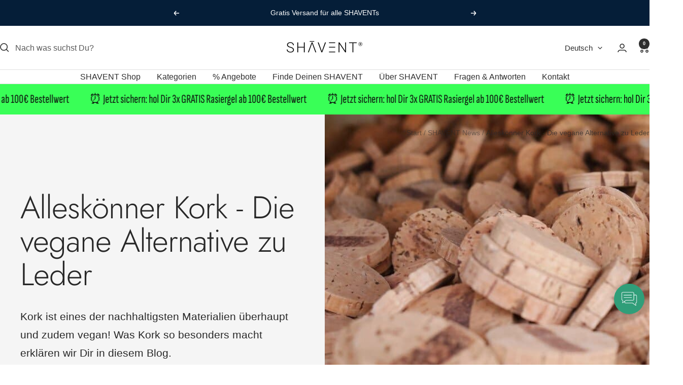

--- FILE ---
content_type: text/html; charset=utf-8
request_url: https://shavent.store/de-sp/blogs/news/alleskonner-kork-die-vegane-alternative-zu-leder
body_size: 90715
content:
<!doctype html><html class="no-js" lang="de" dir="ltr">
  <head>
    <meta charset="utf-8">
    <meta name="viewport" content="width=device-width, initial-scale=1.0, height=device-height, minimum-scale=1.0, maximum-scale=1.0">
    <meta name="theme-color" content="#ffffff"><link rel="canonical" href="https://shavent.store/de-sp/blogs/news/alleskonner-kork-die-vegane-alternative-zu-leder"><link rel="shortcut icon" href="//shavent.store/cdn/shop/files/SHAVENT_Favicon_9139e1dc-5999-44e1-a359-fee98629a506.jpg?v=1675889550&width=96" type="image/png"><link rel="preconnect" href="https://cdn.shopify.com">
    <link rel="dns-prefetch" href="https://productreviews.shopifycdn.com">
    <link rel="dns-prefetch" href="https://www.google-analytics.com"><link rel="preconnect" href="https://fonts.shopifycdn.com" crossorigin><link rel="preload" as="style" href="//shavent.store/cdn/shop/t/242/assets/theme.css?v=175685088973928040061763335332">
    <link rel="preload" as="script" href="//shavent.store/cdn/shop/t/242/assets/vendor.js?v=32643890569905814191763335335">
    <link rel="preload" as="script" href="//shavent.store/cdn/shop/t/242/assets/theme.js?v=124836946401644930421763335333"><meta property="og:type" content="article">
  <meta property="og:title" content="Alleskönner Kork - Die vegane Alternative zu Leder"><meta property="og:image" content="http://shavent.store/cdn/shop/articles/Kork_Blog_quadrat_1_4e9f4f48-a596-42ab-b488-62d9304e87bf.jpg?v=1677588919&width=1024">
  <meta property="og:image:secure_url" content="https://shavent.store/cdn/shop/articles/Kork_Blog_quadrat_1_4e9f4f48-a596-42ab-b488-62d9304e87bf.jpg?v=1677588919&width=1024">
  <meta property="og:image:width" content="580">
  <meta property="og:image:height" content="580"><meta property="og:description" content="So gut wie alles, was aus Leder produziert wird, kann auch aus Kork hergestellt werden. Kork ist eines der nachhaltigsten Materialien überhaupt und zudem vegan!     Was Kork zu einem so besonderen Rohstoff macht, erklären wir Dir in diesem Blog. Zudem stellen wir Dir unsere neuen Korkprodukte für Deinen SHAVENT vor. Wi"><meta property="og:url" content="https://shavent.store/de-sp/blogs/news/alleskonner-kork-die-vegane-alternative-zu-leder">
<meta property="og:site_name" content="SHAVENT"><meta name="twitter:card" content="summary"><meta name="twitter:title" content="Alleskönner Kork - Die vegane Alternative zu Leder">
  <meta name="twitter:description" content="Kork ist eines der nachhaltigsten Materialien überhaupt und zudem vegan! Was Kork so besonders macht erklären wir Dir in diesem Blog."><meta name="twitter:image" content="https://shavent.store/cdn/shop/articles/Kork_Blog_quadrat_1_4e9f4f48-a596-42ab-b488-62d9304e87bf.jpg?v=1677588919&width=1200">
  <meta name="twitter:image:alt" content="Kork vegane Alternative">
    <script type="application/ld+json">{"@context":"http:\/\/schema.org\/","@id":"\/de-sp\/blogs\/news\/alleskonner-kork-die-vegane-alternative-zu-leder#article","@type":"Article","mainEntityOfPage":{"@type":"WebPage","@id":"https:\/\/shavent.store\/de-sp\/blogs\/news\/alleskonner-kork-die-vegane-alternative-zu-leder"},"articleBody":"So gut wie alles, was aus Leder produziert wird, kann auch aus Kork hergestellt werden.\n\n\n Kork ist eines der nachhaltigsten Materialien überhaupt und zudem vegan!\n \n \nWas Kork zu einem so besonderen Rohstoff macht, erklären wir Dir in diesem Blog. Zudem stellen wir Dir unsere neuen Korkprodukte für Deinen SHAVENT vor.\nWie wird Kork überhaupt geerntet und verarbeitet?\nÜber 70% des weltweiten Korkmaterials stammt aus Portugal. Hier stehen in großen Korkwäldern, die Korkeichen dicht an dicht und bieten vielen Tieren und Pflanzen einen Lebensraum. Eine einzelne Korkeiche wird 150-200 Jahre alt und kann während ihres Lebens bis zu 16 Mal geschält und damit geerntet werden. Sie ist der einzige Baum, der überleben kann, wenn die Rinde geschält wird. Für die Korkproduktion wird also kein einziger Baum gefällt. Die Erntezeit ist Mai bis August und pro Baum können die Korkbauern bis zu 45 Kilogramm  Kork ernten. Der geerntete Kork wird dann erstmal ein halbes Jahr getrocknet und danach gekocht, um Insekten und Larven abzutöten und den Kork geschmeidiger zu machen. \nFür die Korkplatten, die für die meisten Produkte außer Flaschenkorken verwendet werden, eignet sich nur die mittlere Schicht der Korkrinde. Die Korkplatten werden mit natürlichem, organischem Kleber zu größeren Platten verbunden. Die Korkschichten werden dann dünn geschnitten und auf einen Trägerstoff aufgetragen. Die fertigen Korkplatten können nun auch gefärbt oder bedruckt und zu allem Möglichem weiterverarbeitet werden. \nWarum ist Kork so nachhaltig?\nKorkeichen speichern bis zu 30% mehr CO2, als andere Bäume. So kommen sie auf eine Menge von 14 Millionen Tonnen CO2 jährlich weltweit, das entspricht den Ausstößen von 4 Millionen Autos. Eine regelmäßig geschälte Korkeiche kann zudem 3-5 Mal mehr CO2 binden, als eine die nicht regelmäßig geschält wird. Außerdem kann 100% des Korks verwendet werden und er ist komplett recyclebar. Du siehst also: Ein echter Alleskönner in Sachen Nachhaltigkeit und Komfort!\nWas sind die Vorteile von Kork auf einen Blick?\n\nstrapazierfähig, durch ökologische Anpassung an das trocken-heiße Klima in Portugal\n\nleicht\nnachwachsender Rohstoff\nrecyclebar\nCO2 absorbierend\nnatürlich\nvegan\nwasser- \u0026amp; schmutzabweisend \n\nWas sind die neuen Korkprodukte bei SHAVENT?\n\nDie Kork (Reise)tasche:\n\nUnsere vegane Alternative zur Ledertasche. Mit unserer hochwertigen Tasche aus nachhaltigem Kork kannst Du Deinen SHAVENT problemlos auf jede Reise mitnehmen. Ein samtweicher Schutz für Griff und Klingen. Da Kork wasserabweisend ist, ist Dein SHAVENT immer hygienisch und sicher aufbewahrt. Unsere Korktasche ist die perfekte und nachhaltige Ergänzung zu Deinem plastikfreien SHAVENT Rasierer!\n\n\n\n\n\nwwwwwwwwwwwwwwwwwwwwwwwwwwwwwwww\n\nDer Kork Klingenschutz:\n\nMit praktischen Balltaschenknöpfen kannst du Deinen Schwingkopf super und sicher mit dem Klingenschutz umschließen. So schützt Du Deinen Kulturbeutel vor Schnitten der Klingen und hast gleichzeitig eine keimfreie und kompakte Sicherung für Deinen SHAVENT Schwingkopfrasierer. Beide Varianten der Korktasche sind in zwei stylischen Farben erhältlich und haben eine elegante Lasergravur. ","headline":"Alleskönner Kork - Die vegane Alternative zu Leder","description":"Kork ist eines der nachhaltigsten Materialien überhaupt und zudem vegan! Was Kork so besonders macht erklären wir Dir in diesem Blog.","image":"https:\/\/shavent.store\/cdn\/shop\/articles\/Kork_Blog_quadrat_1_4e9f4f48-a596-42ab-b488-62d9304e87bf.jpg?v=1677588919\u0026width=1920","datePublished":"2022-11-16T12:05:57+01:00","dateModified":"2022-11-30T13:20:53+01:00","author":{"@type":"Person","name":"Lara Hanely"},"publisher":{"@type":"Organization","name":"SHAVENT"}}</script><script type="application/ld+json">
  {
    "@context": "https://schema.org",
    "@type": "BreadcrumbList",
    "itemListElement": [{
        "@type": "ListItem",
        "position": 1,
        "name": "Start",
        "item": "https://shavent.store"
      },{
            "@type": "ListItem",
            "position": 2,
            "name": "SHAVENT News",
            "item": "https://shavent.store/de-sp/blogs/news"
          }, {
            "@type": "ListItem",
            "position": 3,
            "name": "SHAVENT News",
            "item": "https://shavent.store/de-sp/blogs/news/alleskonner-kork-die-vegane-alternative-zu-leder"
          }]
  }
</script>
    <link rel="preload" href="//shavent.store/cdn/fonts/jost/jost_n3.a5df7448b5b8c9a76542f085341dff794ff2a59d.woff2" as="font" type="font/woff2" crossorigin><style>
  /* Typography (heading) */
  @font-face {
  font-family: Jost;
  font-weight: 300;
  font-style: normal;
  font-display: swap;
  src: url("//shavent.store/cdn/fonts/jost/jost_n3.a5df7448b5b8c9a76542f085341dff794ff2a59d.woff2") format("woff2"),
       url("//shavent.store/cdn/fonts/jost/jost_n3.882941f5a26d0660f7dd135c08afc57fc6939a07.woff") format("woff");
}

@font-face {
  font-family: Jost;
  font-weight: 300;
  font-style: italic;
  font-display: swap;
  src: url("//shavent.store/cdn/fonts/jost/jost_i3.8d4e97d98751190bb5824cdb405ec5b0049a74c0.woff2") format("woff2"),
       url("//shavent.store/cdn/fonts/jost/jost_i3.1b7a65a16099fd3de6fdf1255c696902ed952195.woff") format("woff");
}

/* Typography (body) */
  



:root {--heading-color: 13, 13, 13;
    --text-color: 46, 46, 46;
    --background: 255, 255, 255;
    --secondary-background: 244, 245, 247;
    --border-color: 224, 224, 224;
    --border-color-darker: 171, 171, 171;
    --success-color: 39, 133, 104;
    --success-background: 212, 231, 225;
    --error-color: 222, 42, 42;
    --error-background: 253, 240, 240;
    --primary-button-background: 39, 133, 104;
    --primary-button-text-color: 255, 255, 255;
    --secondary-button-background: 223, 223, 223;
    --secondary-button-text-color: 46, 46, 46;
    --product-star-rating: 246, 164, 41;
    --product-on-sale-accent: 222, 43, 43;
    --product-sold-out-accent: 91, 91, 91;
    --product-custom-label-background: 5, 30, 56;
    --product-custom-label-text-color: 255, 255, 255;
    --product-custom-label-2-background: 39, 133, 104;
    --product-custom-label-2-text-color: 255, 255, 255;
    --product-low-stock-text-color: 222, 43, 43;
    --product-in-stock-text-color: 46, 158, 123;
    --loading-bar-background: 46, 46, 46;

    /* We duplicate some "base" colors as root colors, which is useful to use on drawer elements or popover without. Those should not be overridden to avoid issues */
    --root-heading-color: 13, 13, 13;
    --root-text-color: 46, 46, 46;
    --root-background: 255, 255, 255;
    --root-border-color: 224, 224, 224;
    --root-primary-button-background: 39, 133, 104;
    --root-primary-button-text-color: 255, 255, 255;

    --base-font-size: 16px;
    --heading-font-family: Jost, sans-serif;
    --heading-font-weight: 300;
    --heading-font-style: normal;
    --heading-text-transform: normal;
    --text-font-family: "system_ui", -apple-system, 'Segoe UI', Roboto, 'Helvetica Neue', 'Noto Sans', 'Liberation Sans', Arial, sans-serif, 'Apple Color Emoji', 'Segoe UI Emoji', 'Segoe UI Symbol', 'Noto Color Emoji';
    --text-font-weight: 400;
    --text-font-style: normal;
    --text-font-bold-weight: 700;

    /* Typography (font size) */
    --heading-xxsmall-font-size: 11px;
    --heading-xsmall-font-size: 11px;
    --heading-small-font-size: 13px;
    --heading-large-font-size: 40px;
    --heading-h1-font-size: 40px;
    --heading-h2-font-size: 32px;
    --heading-h3-font-size: 28px;
    --heading-h4-font-size: 26px;
    --heading-h5-font-size: 22px;
    --heading-h6-font-size: 18px;

    /* Control the look and feel of the theme by changing radius of various elements */
    --button-border-radius: 0px;
    --block-border-radius: 0px;
    --block-border-radius-reduced: 0px;
    --color-swatch-border-radius: 0px;

    /* Button size */
    --button-height: 48px;
    --button-small-height: 40px;

    /* Form related */
    --form-input-field-height: 48px;
    --form-input-gap: 16px;
    --form-submit-margin: 24px;

    /* Product listing related variables */
    --product-list-block-spacing: 32px;

    /* Video related */
    --play-button-background: 255, 255, 255;
    --play-button-arrow: 46, 46, 46;

    /* RTL support */
    --transform-logical-flip: 1;
    --transform-origin-start: left;
    --transform-origin-end: right;

    /* Other */
    --zoom-cursor-svg-url: url(//shavent.store/cdn/shop/t/242/assets/zoom-cursor.svg?v=78020732617959283661763335547);
    --arrow-right-svg-url: url(//shavent.store/cdn/shop/t/242/assets/arrow-right.svg?v=56484153886969482051763335547);
    --arrow-left-svg-url: url(//shavent.store/cdn/shop/t/242/assets/arrow-left.svg?v=138648248652122405901763335546);

    /* Some useful variables that we can reuse in our CSS. Some explanation are needed for some of them:
       - container-max-width-minus-gutters: represents the container max width without the edge gutters
       - container-outer-width: considering the screen width, represent all the space outside the container
       - container-outer-margin: same as container-outer-width but get set to 0 inside a container
       - container-inner-width: the effective space inside the container (minus gutters)
       - grid-column-width: represents the width of a single column of the grid
       - vertical-breather: this is a variable that defines the global "spacing" between sections, and inside the section
                            to create some "breath" and minimum spacing
     */
    --container-max-width: 1600px;
    --container-gutter: 24px;
    --container-max-width-minus-gutters: calc(var(--container-max-width) - (var(--container-gutter)) * 2);
    --container-outer-width: max(calc((100vw - var(--container-max-width-minus-gutters)) / 2), var(--container-gutter));
    --container-outer-margin: var(--container-outer-width);
    --container-inner-width: calc(100vw - var(--container-outer-width) * 2);

    --grid-column-count: 10;
    --grid-gap: 24px;
    --grid-column-width: calc((100vw - var(--container-outer-width) * 2 - var(--grid-gap) * (var(--grid-column-count) - 1)) / var(--grid-column-count));

    --vertical-breather: 36px;
    --vertical-breather-tight: 36px;

    /* Shopify related variables */
    --payment-terms-background-color: #ffffff;
  }

  @media screen and (min-width: 741px) {
    :root {
      --container-gutter: 40px;
      --grid-column-count: 20;
      --vertical-breather: 48px;
      --vertical-breather-tight: 48px;

      /* Typography (font size) */
      --heading-xsmall-font-size: 13px;
      --heading-small-font-size: 14px;
      --heading-large-font-size: 58px;
      --heading-h1-font-size: 58px;
      --heading-h2-font-size: 44px;
      --heading-h3-font-size: 36px;
      --heading-h4-font-size: 28px;
      --heading-h5-font-size: 22px;
      --heading-h6-font-size: 20px;

      /* Form related */
      --form-input-field-height: 52px;
      --form-submit-margin: 32px;

      /* Button size */
      --button-height: 52px;
      --button-small-height: 44px;
    }
  }

  @media screen and (min-width: 1200px) {
    :root {
      --vertical-breather: 64px;
      --vertical-breather-tight: 48px;
      --product-list-block-spacing: 48px;

      /* Typography */
      --heading-large-font-size: 72px;
      --heading-h1-font-size: 62px;
      --heading-h2-font-size: 54px;
      --heading-h3-font-size: 40px;
      --heading-h4-font-size: 34px;
      --heading-h5-font-size: 26px;
      --heading-h6-font-size: 18px;
    }
  }

  @media screen and (min-width: 1600px) {
    :root {
      --vertical-breather: 64px;
      --vertical-breather-tight: 48px;
    }
  }
</style>
    <script>
  // This allows to expose several variables to the global scope, to be used in scripts
  window.themeVariables = {
    settings: {
      direction: "ltr",
      pageType: "article",
      cartCount: 0,
      moneyFormat: "€{{amount_with_comma_separator}}",
      moneyWithCurrencyFormat: "€{{amount_with_comma_separator}} EUR",
      showVendor: false,
      discountMode: "percentage",
      currencyCodeEnabled: false,
      cartType: "drawer",
      cartCurrency: "EUR",
      mobileZoomFactor: 2.5
    },

    routes: {
      host: "shavent.store",
      rootUrl: "\/de-sp",
      rootUrlWithoutSlash: "\/de-sp",
      cartUrl: "\/de-sp\/cart",
      cartAddUrl: "\/de-sp\/cart\/add",
      cartChangeUrl: "\/de-sp\/cart\/change",
      searchUrl: "\/de-sp\/search",
      predictiveSearchUrl: "\/de-sp\/search\/suggest",
      productRecommendationsUrl: "\/de-sp\/recommendations\/products"
    },

    strings: {
      accessibilityDelete: "Löschen",
      accessibilityClose: "Schließen",
      collectionSoldOut: "Ausverkauft",
      collectionDiscount: "SPECIAL",
      productSalePrice: "Angebotspreis",
      productRegularPrice: "Regulärer Preis",
      productFormUnavailable: "Nicht verfügbar",
      productFormSoldOut: "Ausverkauft",
      productFormPreOrder: "Vorbestellen",
      productFormAddToCart: "In den Warenkorb",
      searchNoResults: "Es konnten keine Ergebnisse gefunden werden.",
      searchNewSearch: "Neue Suche",
      searchProducts: "Produkte",
      searchArticles: "Blogbeiträge",
      searchPages: "Seiten",
      searchCollections: "Kategorien",
      cartViewCart: "Warenkorb ansehen",
      cartItemAdded: "Produkt zum Warenkorb hinzugefügt!",
      cartItemAddedShort: "Zum Warenkorb hinzugefügt!",
      cartAddOrderNote: "Notiz hinzufügen",
      cartEditOrderNote: "Notiz bearbeiten",
      shippingEstimatorNoResults: "Entschuldige, wir liefern leider niche an Deine Adresse.",
      shippingEstimatorOneResult: "Es gibt eine Versandklasse für Deine Adresse:",
      shippingEstimatorMultipleResults: "Es gibt mehrere Versandklassen für Deine Adresse:",
      shippingEstimatorError: "Ein oder mehrere Fehler sind beim Abrufen der Versandklassen aufgetreten:"
    },

    libs: {
      flickity: "\/\/shavent.store\/cdn\/shop\/t\/242\/assets\/flickity.js?v=176646718982628074891763335327",
      photoswipe: "\/\/shavent.store\/cdn\/shop\/t\/242\/assets\/photoswipe.js?v=132268647426145925301763335329",
      qrCode: "\/\/shavent.store\/cdn\/shopifycloud\/storefront\/assets\/themes_support\/vendor\/qrcode-3f2b403b.js"
    },

    breakpoints: {
      phone: 'screen and (max-width: 740px)',
      tablet: 'screen and (min-width: 741px) and (max-width: 999px)',
      tabletAndUp: 'screen and (min-width: 741px)',
      pocket: 'screen and (max-width: 999px)',
      lap: 'screen and (min-width: 1000px) and (max-width: 1199px)',
      lapAndUp: 'screen and (min-width: 1000px)',
      desktop: 'screen and (min-width: 1200px)',
      wide: 'screen and (min-width: 1400px)'
    }
  };

  window.addEventListener('pageshow', async () => {
    const cartContent = await (await fetch(`${window.themeVariables.routes.cartUrl}.js`, {cache: 'reload'})).json();
    document.documentElement.dispatchEvent(new CustomEvent('cart:refresh', {detail: {cart: cartContent}}));
  });

  if ('noModule' in HTMLScriptElement.prototype) {
    // Old browsers (like IE) that does not support module will be considered as if not executing JS at all
    document.documentElement.className = document.documentElement.className.replace('no-js', 'js');

    requestAnimationFrame(() => {
      const viewportHeight = (window.visualViewport ? window.visualViewport.height : document.documentElement.clientHeight);
      document.documentElement.style.setProperty('--window-height',viewportHeight + 'px');
    });
  }</script>

    <link rel="stylesheet" href="//shavent.store/cdn/shop/t/242/assets/theme.css?v=175685088973928040061763335332">

    <script src="//shavent.store/cdn/shop/t/242/assets/vendor.js?v=32643890569905814191763335335" defer></script>
    <script src="//shavent.store/cdn/shop/t/242/assets/theme.js?v=124836946401644930421763335333" defer></script>
    <script src="//shavent.store/cdn/shop/t/242/assets/custom.js?v=167639537848865775061763335325" defer></script>

    

<script>window.performance && window.performance.mark && window.performance.mark('shopify.content_for_header.start');</script><meta name="facebook-domain-verification" content="g8zowxjqbdhhtntueb9i4nlp8iztsf">
<meta id="shopify-digital-wallet" name="shopify-digital-wallet" content="/49331273894/digital_wallets/dialog">
<meta name="shopify-checkout-api-token" content="d186f9635e2f5d0358a47abca1c638e9">
<meta id="in-context-paypal-metadata" data-shop-id="49331273894" data-venmo-supported="false" data-environment="production" data-locale="de_DE" data-paypal-v4="true" data-currency="EUR">
<link rel="alternate" type="application/atom+xml" title="Feed" href="/de-sp/blogs/news.atom" />
<link rel="alternate" hreflang="x-default" href="https://shavent.store/blogs/news/alleskonner-kork-die-vegane-alternative-zu-leder">
<link rel="alternate" hreflang="de" href="https://shavent.store/blogs/news/alleskonner-kork-die-vegane-alternative-zu-leder">
<link rel="alternate" hreflang="es" href="https://shavent.store/es/blogs/news/alleskonner-kork-die-vegane-alternative-zu-leder">
<link rel="alternate" hreflang="it" href="https://shavent.store/it/blogs/news/alleskonner-kork-die-vegane-alternative-zu-leder">
<link rel="alternate" hreflang="en" href="https://shavent.store/en/blogs/news/alleskonner-kork-die-vegane-alternative-zu-leder">
<link rel="alternate" hreflang="fr" href="https://shavent.store/fr/blogs/news/alleskonner-kork-die-vegane-alternative-zu-leder">
<link rel="alternate" hreflang="nl" href="https://shavent.store/nl/blogs/news/alleskonner-kork-die-vegane-alternative-zu-leder">
<link rel="alternate" hreflang="pt" href="https://shavent.store/pt/blogs/news/alleskonner-kork-die-vegane-alternative-zu-leder">
<link rel="alternate" hreflang="de-AT" href="https://shavent.store/de-at/blogs/news/alleskonner-kork-die-vegane-alternative-zu-leder">
<link rel="alternate" hreflang="it-AT" href="https://shavent.store/it-at/blogs/news/alleskonner-kork-die-vegane-alternative-zu-leder">
<link rel="alternate" hreflang="en-AT" href="https://shavent.store/en-at/blogs/news/alleskonner-kork-die-vegane-alternative-zu-leder">
<link rel="alternate" hreflang="fr-FR" href="https://shavent.store/fr-fr/blogs/news/alleskonner-kork-die-vegane-alternative-zu-leder">
<link rel="alternate" hreflang="en-FR" href="https://shavent.store/en-fr/blogs/news/alleskonner-kork-die-vegane-alternative-zu-leder">
<link rel="alternate" hreflang="de-FR" href="https://shavent.store/de-fr/blogs/news/alleskonner-kork-die-vegane-alternative-zu-leder">
<link rel="alternate" hreflang="it-IT" href="https://shavent.store/it-it/blogs/news/alleskonner-kork-die-vegane-alternative-zu-leder">
<link rel="alternate" hreflang="en-IT" href="https://shavent.store/en-it/blogs/news/alleskonner-kork-die-vegane-alternative-zu-leder">
<link rel="alternate" hreflang="de-IT" href="https://shavent.store/de-it/blogs/news/alleskonner-kork-die-vegane-alternative-zu-leder">
<link rel="alternate" hreflang="nl-NL" href="https://shavent.store/nl-nl/blogs/news/alleskonner-kork-die-vegane-alternative-zu-leder">
<link rel="alternate" hreflang="de-NL" href="https://shavent.store/de-nl/blogs/news/alleskonner-kork-die-vegane-alternative-zu-leder">
<link rel="alternate" hreflang="en-NL" href="https://shavent.store/en-nl/blogs/news/alleskonner-kork-die-vegane-alternative-zu-leder">
<link rel="alternate" hreflang="pt-PT" href="https://shavent.store/pt-pt/blogs/news/alleskonner-kork-die-vegane-alternative-zu-leder">
<link rel="alternate" hreflang="es-PT" href="https://shavent.store/es-pt/blogs/news/alleskonner-kork-die-vegane-alternative-zu-leder">
<link rel="alternate" hreflang="de-PT" href="https://shavent.store/de-pt/blogs/news/alleskonner-kork-die-vegane-alternative-zu-leder">
<link rel="alternate" hreflang="en-PT" href="https://shavent.store/en-pt/blogs/news/alleskonner-kork-die-vegane-alternative-zu-leder">
<link rel="alternate" hreflang="es-ES" href="https://shavent.store/es-sp/blogs/news/alleskonner-kork-die-vegane-alternative-zu-leder">
<link rel="alternate" hreflang="pt-ES" href="https://shavent.store/pt-sp/blogs/news/alleskonner-kork-die-vegane-alternative-zu-leder">
<link rel="alternate" hreflang="de-ES" href="https://shavent.store/de-sp/blogs/news/alleskonner-kork-die-vegane-alternative-zu-leder">
<link rel="alternate" hreflang="en-ES" href="https://shavent.store/en-sp/blogs/news/alleskonner-kork-die-vegane-alternative-zu-leder">
<link rel="alternate" hreflang="de-CH" href="https://shavent.store/de-ch/blogs/news/alleskonner-kork-die-vegane-alternative-zu-leder">
<link rel="alternate" hreflang="en-CH" href="https://shavent.store/en-ch/blogs/news/alleskonner-kork-die-vegane-alternative-zu-leder">
<link rel="alternate" hreflang="it-CH" href="https://shavent.store/it-ch/blogs/news/alleskonner-kork-die-vegane-alternative-zu-leder">
<link rel="alternate" hreflang="fr-CH" href="https://shavent.store/fr-ch/blogs/news/alleskonner-kork-die-vegane-alternative-zu-leder">
<link rel="alternate" hreflang="en-GB" href="https://shavent.store/en-uk/blogs/news/alleskonner-kork-die-vegane-alternative-zu-leder">
<link rel="alternate" hreflang="de-GB" href="https://shavent.store/de-uk/blogs/news/alleskonner-kork-die-vegane-alternative-zu-leder">
<link rel="alternate" hreflang="nl-GB" href="https://shavent.store/nl-uk/blogs/news/alleskonner-kork-die-vegane-alternative-zu-leder">
<link rel="alternate" hreflang="es-GB" href="https://shavent.store/es-uk/blogs/news/alleskonner-kork-die-vegane-alternative-zu-leder">
<script async="async" src="/checkouts/internal/preloads.js?locale=de-ES"></script>
<script id="apple-pay-shop-capabilities" type="application/json">{"shopId":49331273894,"countryCode":"DE","currencyCode":"EUR","merchantCapabilities":["supports3DS"],"merchantId":"gid:\/\/shopify\/Shop\/49331273894","merchantName":"SHAVENT","requiredBillingContactFields":["postalAddress","email"],"requiredShippingContactFields":["postalAddress","email"],"shippingType":"shipping","supportedNetworks":["visa","maestro","masterCard","amex"],"total":{"type":"pending","label":"SHAVENT","amount":"1.00"},"shopifyPaymentsEnabled":true,"supportsSubscriptions":true}</script>
<script id="shopify-features" type="application/json">{"accessToken":"d186f9635e2f5d0358a47abca1c638e9","betas":["rich-media-storefront-analytics"],"domain":"shavent.store","predictiveSearch":true,"shopId":49331273894,"locale":"de"}</script>
<script>var Shopify = Shopify || {};
Shopify.shop = "shavent.myshopify.com";
Shopify.locale = "de";
Shopify.currency = {"active":"EUR","rate":"1.0"};
Shopify.country = "ES";
Shopify.theme = {"name":"Version_Base_Focal_251114","id":174426980620,"schema_name":"Focal","schema_version":"12.6.1","theme_store_id":714,"role":"main"};
Shopify.theme.handle = "null";
Shopify.theme.style = {"id":null,"handle":null};
Shopify.cdnHost = "shavent.store/cdn";
Shopify.routes = Shopify.routes || {};
Shopify.routes.root = "/de-sp/";</script>
<script type="module">!function(o){(o.Shopify=o.Shopify||{}).modules=!0}(window);</script>
<script>!function(o){function n(){var o=[];function n(){o.push(Array.prototype.slice.apply(arguments))}return n.q=o,n}var t=o.Shopify=o.Shopify||{};t.loadFeatures=n(),t.autoloadFeatures=n()}(window);</script>
<script id="shop-js-analytics" type="application/json">{"pageType":"article"}</script>
<script defer="defer" async type="module" src="//shavent.store/cdn/shopifycloud/shop-js/modules/v2/client.init-shop-cart-sync_kxAhZfSm.de.esm.js"></script>
<script defer="defer" async type="module" src="//shavent.store/cdn/shopifycloud/shop-js/modules/v2/chunk.common_5BMd6ono.esm.js"></script>
<script type="module">
  await import("//shavent.store/cdn/shopifycloud/shop-js/modules/v2/client.init-shop-cart-sync_kxAhZfSm.de.esm.js");
await import("//shavent.store/cdn/shopifycloud/shop-js/modules/v2/chunk.common_5BMd6ono.esm.js");

  window.Shopify.SignInWithShop?.initShopCartSync?.({"fedCMEnabled":true,"windoidEnabled":true});

</script>
<script>(function() {
  var isLoaded = false;
  function asyncLoad() {
    if (isLoaded) return;
    isLoaded = true;
    var urls = ["https:\/\/cdn-app.sealsubscriptions.com\/shopify\/public\/js\/sealsubscriptions.js?shop=shavent.myshopify.com","https:\/\/static.klaviyo.com\/onsite\/js\/klaviyo.js?company_id=V5umDk\u0026shop=shavent.myshopify.com","\/\/cdn.shopify.com\/proxy\/8d4e3998083aa3fd03df012be0c0c937ce429a8b0fb39d868836f2f66c6f0372\/shopify-script-tags.s3.eu-west-1.amazonaws.com\/smartseo\/instantpage.js?shop=shavent.myshopify.com\u0026sp-cache-control=cHVibGljLCBtYXgtYWdlPTkwMA"];
    for (var i = 0; i < urls.length; i++) {
      var s = document.createElement('script');
      s.type = 'text/javascript';
      s.async = true;
      s.src = urls[i];
      var x = document.getElementsByTagName('script')[0];
      x.parentNode.insertBefore(s, x);
    }
  };
  if(window.attachEvent) {
    window.attachEvent('onload', asyncLoad);
  } else {
    window.addEventListener('load', asyncLoad, false);
  }
})();</script>
<script id="__st">var __st={"a":49331273894,"offset":3600,"reqid":"9eef0c2b-d465-442f-9e33-82211d89ee3e-1769031956","pageurl":"shavent.store\/de-sp\/blogs\/news\/alleskonner-kork-die-vegane-alternative-zu-leder","s":"articles-604345696524","u":"3bc310e9c53d","p":"article","rtyp":"article","rid":604345696524};</script>
<script>window.ShopifyPaypalV4VisibilityTracking = true;</script>
<script id="captcha-bootstrap">!function(){'use strict';const t='contact',e='account',n='new_comment',o=[[t,t],['blogs',n],['comments',n],[t,'customer']],c=[[e,'customer_login'],[e,'guest_login'],[e,'recover_customer_password'],[e,'create_customer']],r=t=>t.map((([t,e])=>`form[action*='/${t}']:not([data-nocaptcha='true']) input[name='form_type'][value='${e}']`)).join(','),a=t=>()=>t?[...document.querySelectorAll(t)].map((t=>t.form)):[];function s(){const t=[...o],e=r(t);return a(e)}const i='password',u='form_key',d=['recaptcha-v3-token','g-recaptcha-response','h-captcha-response',i],f=()=>{try{return window.sessionStorage}catch{return}},m='__shopify_v',_=t=>t.elements[u];function p(t,e,n=!1){try{const o=window.sessionStorage,c=JSON.parse(o.getItem(e)),{data:r}=function(t){const{data:e,action:n}=t;return t[m]||n?{data:e,action:n}:{data:t,action:n}}(c);for(const[e,n]of Object.entries(r))t.elements[e]&&(t.elements[e].value=n);n&&o.removeItem(e)}catch(o){console.error('form repopulation failed',{error:o})}}const l='form_type',E='cptcha';function T(t){t.dataset[E]=!0}const w=window,h=w.document,L='Shopify',v='ce_forms',y='captcha';let A=!1;((t,e)=>{const n=(g='f06e6c50-85a8-45c8-87d0-21a2b65856fe',I='https://cdn.shopify.com/shopifycloud/storefront-forms-hcaptcha/ce_storefront_forms_captcha_hcaptcha.v1.5.2.iife.js',D={infoText:'Durch hCaptcha geschützt',privacyText:'Datenschutz',termsText:'Allgemeine Geschäftsbedingungen'},(t,e,n)=>{const o=w[L][v],c=o.bindForm;if(c)return c(t,g,e,D).then(n);var r;o.q.push([[t,g,e,D],n]),r=I,A||(h.body.append(Object.assign(h.createElement('script'),{id:'captcha-provider',async:!0,src:r})),A=!0)});var g,I,D;w[L]=w[L]||{},w[L][v]=w[L][v]||{},w[L][v].q=[],w[L][y]=w[L][y]||{},w[L][y].protect=function(t,e){n(t,void 0,e),T(t)},Object.freeze(w[L][y]),function(t,e,n,w,h,L){const[v,y,A,g]=function(t,e,n){const i=e?o:[],u=t?c:[],d=[...i,...u],f=r(d),m=r(i),_=r(d.filter((([t,e])=>n.includes(e))));return[a(f),a(m),a(_),s()]}(w,h,L),I=t=>{const e=t.target;return e instanceof HTMLFormElement?e:e&&e.form},D=t=>v().includes(t);t.addEventListener('submit',(t=>{const e=I(t);if(!e)return;const n=D(e)&&!e.dataset.hcaptchaBound&&!e.dataset.recaptchaBound,o=_(e),c=g().includes(e)&&(!o||!o.value);(n||c)&&t.preventDefault(),c&&!n&&(function(t){try{if(!f())return;!function(t){const e=f();if(!e)return;const n=_(t);if(!n)return;const o=n.value;o&&e.removeItem(o)}(t);const e=Array.from(Array(32),(()=>Math.random().toString(36)[2])).join('');!function(t,e){_(t)||t.append(Object.assign(document.createElement('input'),{type:'hidden',name:u})),t.elements[u].value=e}(t,e),function(t,e){const n=f();if(!n)return;const o=[...t.querySelectorAll(`input[type='${i}']`)].map((({name:t})=>t)),c=[...d,...o],r={};for(const[a,s]of new FormData(t).entries())c.includes(a)||(r[a]=s);n.setItem(e,JSON.stringify({[m]:1,action:t.action,data:r}))}(t,e)}catch(e){console.error('failed to persist form',e)}}(e),e.submit())}));const S=(t,e)=>{t&&!t.dataset[E]&&(n(t,e.some((e=>e===t))),T(t))};for(const o of['focusin','change'])t.addEventListener(o,(t=>{const e=I(t);D(e)&&S(e,y())}));const B=e.get('form_key'),M=e.get(l),P=B&&M;t.addEventListener('DOMContentLoaded',(()=>{const t=y();if(P)for(const e of t)e.elements[l].value===M&&p(e,B);[...new Set([...A(),...v().filter((t=>'true'===t.dataset.shopifyCaptcha))])].forEach((e=>S(e,t)))}))}(h,new URLSearchParams(w.location.search),n,t,e,['guest_login'])})(!0,!1)}();</script>
<script integrity="sha256-4kQ18oKyAcykRKYeNunJcIwy7WH5gtpwJnB7kiuLZ1E=" data-source-attribution="shopify.loadfeatures" defer="defer" src="//shavent.store/cdn/shopifycloud/storefront/assets/storefront/load_feature-a0a9edcb.js" crossorigin="anonymous"></script>
<script data-source-attribution="shopify.dynamic_checkout.dynamic.init">var Shopify=Shopify||{};Shopify.PaymentButton=Shopify.PaymentButton||{isStorefrontPortableWallets:!0,init:function(){window.Shopify.PaymentButton.init=function(){};var t=document.createElement("script");t.src="https://shavent.store/cdn/shopifycloud/portable-wallets/latest/portable-wallets.de.js",t.type="module",document.head.appendChild(t)}};
</script>
<script data-source-attribution="shopify.dynamic_checkout.buyer_consent">
  function portableWalletsHideBuyerConsent(e){var t=document.getElementById("shopify-buyer-consent"),n=document.getElementById("shopify-subscription-policy-button");t&&n&&(t.classList.add("hidden"),t.setAttribute("aria-hidden","true"),n.removeEventListener("click",e))}function portableWalletsShowBuyerConsent(e){var t=document.getElementById("shopify-buyer-consent"),n=document.getElementById("shopify-subscription-policy-button");t&&n&&(t.classList.remove("hidden"),t.removeAttribute("aria-hidden"),n.addEventListener("click",e))}window.Shopify?.PaymentButton&&(window.Shopify.PaymentButton.hideBuyerConsent=portableWalletsHideBuyerConsent,window.Shopify.PaymentButton.showBuyerConsent=portableWalletsShowBuyerConsent);
</script>
<script data-source-attribution="shopify.dynamic_checkout.cart.bootstrap">document.addEventListener("DOMContentLoaded",(function(){function t(){return document.querySelector("shopify-accelerated-checkout-cart, shopify-accelerated-checkout")}if(t())Shopify.PaymentButton.init();else{new MutationObserver((function(e,n){t()&&(Shopify.PaymentButton.init(),n.disconnect())})).observe(document.body,{childList:!0,subtree:!0})}}));
</script>
<link id="shopify-accelerated-checkout-styles" rel="stylesheet" media="screen" href="https://shavent.store/cdn/shopifycloud/portable-wallets/latest/accelerated-checkout-backwards-compat.css" crossorigin="anonymous">
<style id="shopify-accelerated-checkout-cart">
        #shopify-buyer-consent {
  margin-top: 1em;
  display: inline-block;
  width: 100%;
}

#shopify-buyer-consent.hidden {
  display: none;
}

#shopify-subscription-policy-button {
  background: none;
  border: none;
  padding: 0;
  text-decoration: underline;
  font-size: inherit;
  cursor: pointer;
}

#shopify-subscription-policy-button::before {
  box-shadow: none;
}

      </style>

<script>window.performance && window.performance.mark && window.performance.mark('shopify.content_for_header.end');</script>
  











<!-- BEGIN app block: shopify://apps/pandectes-gdpr/blocks/banner/58c0baa2-6cc1-480c-9ea6-38d6d559556a -->
  
    
      <!-- TCF is active, scripts are loaded above -->
      
        <script>
          if (!window.PandectesRulesSettings) {
            window.PandectesRulesSettings = {"store":{"id":49331273894,"adminMode":false,"headless":false,"storefrontRootDomain":"","checkoutRootDomain":"","storefrontAccessToken":""},"banner":{"revokableTrigger":false,"cookiesBlockedByDefault":"7","hybridStrict":false,"isActive":true},"geolocation":{"brOnly":false,"caOnly":false,"euOnly":false,"jpOnly":false,"thOnly":false,"canadaOnly":false,"canadaLaw25":false,"canadaPipeda":false,"globalVisibility":true},"blocker":{"isActive":false,"googleConsentMode":{"isActive":true,"id":"GTM-N82754WV","analyticsId":"G-EHL89NMJJY","onlyGtm":false,"adwordsId":"","adStorageCategory":4,"analyticsStorageCategory":2,"functionalityStorageCategory":1,"personalizationStorageCategory":1,"securityStorageCategory":0,"customEvent":true,"redactData":true,"urlPassthrough":true,"dataLayerProperty":"dataLayer","waitForUpdate":0,"useNativeChannel":true,"debugMode":false},"facebookPixel":{"isActive":false,"id":"","ldu":false},"microsoft":{"isActive":false,"uetTags":"134570214"},"clarity":{"isActive":false,"id":""},"rakuten":{"isActive":false,"cmp":false,"ccpa":false},"gpcIsActive":true,"klaviyoIsActive":true,"defaultBlocked":7,"patterns":{"whiteList":[],"blackList":{"1":[],"2":[],"4":["j.clarity.ms"],"8":[]},"iframesWhiteList":[],"iframesBlackList":{"1":[],"2":[],"4":[],"8":[]},"beaconsWhiteList":[],"beaconsBlackList":{"1":[],"2":[],"4":[],"8":[]}}}};
            const rulesScript = document.createElement('script');
            window.PandectesRulesSettings.auto = true;
            rulesScript.src = "https://cdn.shopify.com/extensions/019be129-2324-7a66-8e6c-b9c5584f3b64/gdpr-240/assets/pandectes-rules.js";
            const firstChild = document.head.firstChild;
            document.head.insertBefore(rulesScript, firstChild);
          }
        </script>
      
      <script>
        
          window.PandectesSettings = {"store":{"id":49331273894,"plan":"premium","theme":"Version_A_Focal_2511111","primaryLocale":"de","adminMode":false,"headless":false,"storefrontRootDomain":"","checkoutRootDomain":"","storefrontAccessToken":""},"tsPublished":1762906595,"declaration":{"showPurpose":true,"showProvider":true,"showDateGenerated":true},"language":{"unpublished":[],"languageMode":"Multilingual","fallbackLanguage":"de","languageDetection":"browser","languagesSupported":["en","fr","es","it","nl","pt"]},"texts":{"managed":{"headerText":{"de":"Wir respektieren deine Privatsphäre","en":"We respect your privacy","es":"Respetamos tu privacidad","fr":"Nous respectons votre vie privée","it":"Rispettiamo la tua privacy","nl":"Wij respecteren uw privacy","pt":"Nós respeitamos sua privacidade"},"consentText":{"de":"Diese Website verwendet zustimmungspflichtige Cookies und Technologien von Drittanbietern, um bestimmte Funktionen zu integrieren sowie Werbung zu personalisieren. Dies kann die Datenübermittlung in die USA einschließen. Detaillierte Informationen finden Sie unter dem Link Datenschutzerklärung. Wenn Sie auf \"Annehmen\" klicken, werden diese Funktionen aktiviert (Zustimmung). Sie können Ihre Zustimmung jederzeit widerrufen.","en":"This website uses consent-required cookies and third-party technologies to integrate certain functions and personalize advertising. This may include data transfer to the USA. Detailed information can be found in the Privacy Policy. By clicking 'Accept,' these functions will be activated (consent). You can withdraw your consent at any time.","es":"Este sitio web utiliza cookies que requieren consentimiento y tecnologías de terceros para integrar ciertas funciones y personalizar la publicidad. Esto puede incluir la transferencia de datos a los EE. UU. Encontrará información detallada en la Política de Privacidad. Al hacer clic en 'Aceptar', estas funciones se activarán (consentimiento). Puede retirar su consentimiento en cualquier momento.","fr":"Ce site utilise des cookies nécessitant votre consentement ainsi que des technologies tierces pour intégrer certaines fonctionnalités et personnaliser la publicité. Cela peut inclure un transfert de données vers les États-Unis. Vous trouverez des informations détaillées dans la Politique de Confidentialité. En cliquant sur 'Accepter', ces fonctionnalités seront activées (consentement). Vous pouvez retirer votre consentement à tout moment.","it":"Questo sito web utilizza cookie che richiedono il consenso e tecnologie di terze parti per integrare alcune funzioni e personalizzare la pubblicità. Questo può includere il trasferimento di dati negli Stati Uniti. Informazioni dettagliate sono disponibili nell'Informativa sulla privacy. Facendo clic su 'Accetta', queste funzionalità verranno attivate (consenso). È possibile revocare il consenso in qualsiasi momento.","nl":"Deze website maakt gebruik van cookies die toestemming vereisen en technologieën van derden om bepaalde functies te integreren en advertenties te personaliseren. Dit kan het verzenden van gegevens naar de VS omvatten. Gedetailleerde informatie vindt u in het Privacybeleid. Door op 'Accepteren' te klikken, worden deze functies geactiveerd (toestemming). U kunt uw toestemming op elk moment intrekken.","pt":"Este site utiliza cookies que requerem consentimento e tecnologias de terceiros para integrar certas funções e personalizar a publicidade. Isso pode incluir a transferência de dados para os EUA. Informações detalhadas podem ser encontradas na Política de Privacidade. Ao clicar em 'Aceitar', essas funções serão ativadas (consentimento). Você pode revogar seu consentimento a qualquer momento."},"linkText":{"de":"Mehr erfahren","en":"Privacy Policy","es":"Aprende más","fr":"Apprendre encore plus","it":"Scopri di più","nl":"Kom meer te weten","pt":"Saber mais"},"imprintText":{"de":"Impressum","en":"Imprint","es":"Imprimir","fr":"Imprimer","it":"Impronta","nl":"Afdruk","pt":"Imprimir"},"googleLinkText":{"de":"Googles Datenschutzbestimmungen","en":"Google's Privacy Terms","es":"Términos de privacidad de Google","fr":"Conditions de confidentialité de Google","it":"Termini sulla privacy di Google","nl":"Privacyvoorwaarden van Google","pt":"Termos de Privacidade do Google"},"allowButtonText":{"de":"Annehmen","en":"Accept all","es":"Aceptar","fr":"J'accepte","it":"Accettare","nl":"Aanvaarden","pt":"Aceitar"},"denyButtonText":{"de":"Ablehnen","en":"Decline all","es":"Rechazar","fr":"Déclin","it":"Declino","nl":"Afwijzen","pt":"Declínio"},"dismissButtonText":{"de":"Okay","en":"Ok","es":"OK","fr":"D'accord","it":"Ok","nl":"OK","pt":"OK"},"leaveSiteButtonText":{"de":"Diese Seite verlassen","en":"Leave this site","es":"Salir de este sitio","fr":"Quitter ce site","it":"Lascia questo sito","nl":"Verlaat deze site","pt":"Saia deste site"},"preferencesButtonText":{"de":"Einstellungen","en":"Preferences","es":"Preferencias","fr":"Préférences","it":"Preferenze","nl":"Voorkeuren","pt":"Preferências"},"cookiePolicyText":{"de":"Cookie-Richtlinie","en":"Cookie policy","es":"Política de cookies","fr":"Politique de cookies","it":"Gestione dei Cookie","nl":"Cookie beleid","pt":"Política de Cookies"},"preferencesPopupTitleText":{"de":"Einwilligungseinstellungen verwalten","en":"Manage consent preferences","es":"Gestionar las preferencias de consentimiento","fr":"Gérer les préférences de consentement","it":"Gestire le preferenze di consenso","nl":"Toestemmingsvoorkeuren beheren","pt":"Gerenciar preferências de consentimento"},"preferencesPopupIntroText":{"de":"Wir verwenden Cookies, um die Funktionalität der Website zu optimieren, die Leistung zu analysieren und Ihnen ein personalisiertes Erlebnis zu bieten. Einige Cookies sind für den ordnungsgemäßen Betrieb der Website unerlässlich. Diese Cookies können nicht deaktiviert werden. In diesem Fenster können Sie Ihre Präferenzen für Cookies verwalten.","en":"We use cookies to optimize website functionality, analyze the performance, and provide personalized experience to you. Some cookies are essential to make the website operate and function correctly. Those cookies cannot be disabled. In this window you can manage your preference of cookies.","es":"Usamos cookies para optimizar la funcionalidad del sitio web, analizar el rendimiento y brindarle una experiencia personalizada. Algunas cookies son esenciales para que el sitio web funcione y funcione correctamente. Esas cookies no se pueden desactivar. En esta ventana puede administrar su preferencia de cookies.","fr":"Nous utilisons des cookies pour optimiser les fonctionnalités du site Web, analyser les performances et vous offrir une expérience personnalisée. Certains cookies sont indispensables au bon fonctionnement et au bon fonctionnement du site. Ces cookies ne peuvent pas être désactivés. Dans cette fenêtre, vous pouvez gérer votre préférence de cookies.","it":"Utilizziamo i cookie per ottimizzare la funzionalità del sito Web, analizzare le prestazioni e fornire un'esperienza personalizzata all'utente. Alcuni cookie sono essenziali per il funzionamento e il corretto funzionamento del sito web. Questi cookie non possono essere disabilitati. In questa finestra puoi gestire le tue preferenze sui cookie.","nl":"We gebruiken cookies om de functionaliteit van de website te optimaliseren, de prestaties te analyseren en u een gepersonaliseerde ervaring te bieden. Sommige cookies zijn essentieel om de website correct te laten werken en functioneren. Die cookies kunnen niet worden uitgeschakeld. In dit venster kunt u uw voorkeur voor cookies beheren.","pt":"Usamos cookies para otimizar a funcionalidade do site, analisar o desempenho e fornecer uma experiência personalizada para você. Alguns cookies são essenciais para que o site funcione e funcione corretamente. Esses cookies não podem ser desativados. Nesta janela você pode gerenciar sua preferência de cookies."},"preferencesPopupSaveButtonText":{"de":"Auswahl speichern","en":"Save preferences","es":"Guardar preferencias","fr":"Enregistrer les préférences","it":"Salva preferenze","nl":"Voorkeuren opslaan","pt":"Salvar preferências"},"preferencesPopupCloseButtonText":{"de":"Schließen","en":"Close","es":"Cerrar","fr":"proche","it":"Chiudere","nl":"Sluiten","pt":"Fechar"},"preferencesPopupAcceptAllButtonText":{"de":"Alles Akzeptieren","en":"Accept all","es":"Aceptar todo","fr":"Accepter tout","it":"Accettare tutti","nl":"Accepteer alles","pt":"Aceitar tudo"},"preferencesPopupRejectAllButtonText":{"de":"Alles ablehnen","en":"Reject all","es":"Rechazar todo","fr":"Tout rejeter","it":"Rifiuta tutto","nl":"Alles afwijzen","pt":"Rejeitar tudo"},"cookiesDetailsText":{"de":"Cookie-Details","en":"Cookies details","es":"Detalles de las cookies","fr":"Détails des cookies","it":"Dettagli sui cookie","nl":"Cookiegegevens","pt":"Detalhes de cookies"},"preferencesPopupAlwaysAllowedText":{"de":"Immer erlaubt","en":"Always allowed","es":"Siempre permitido","fr":"Toujours activé","it":"sempre permesso","nl":"altijd toegestaan","pt":"Sempre permitido"},"accessSectionParagraphText":{"de":"Sie haben das Recht, jederzeit auf Ihre Daten zuzugreifen.","en":"You have the right to request access to your data at any time.","es":"Tiene derecho a poder acceder a sus datos en cualquier momento.","fr":"Vous avez le droit de pouvoir accéder à vos données à tout moment.","it":"Hai il diritto di poter accedere ai tuoi dati in qualsiasi momento.","nl":"U heeft te allen tijde het recht om uw gegevens in te zien.","pt":"Você tem o direito de acessar seus dados a qualquer momento."},"accessSectionTitleText":{"de":"Datenübertragbarkeit","en":"Data portability","es":"Portabilidad de datos","fr":"Portabilité des données","it":"Portabilità dei dati","nl":"Gegevensportabiliteit","pt":"Portabilidade de dados"},"accessSectionAccountInfoActionText":{"de":"persönliche Daten","en":"Personal data","es":"Información personal","fr":"Données personnelles","it":"Dati personali","nl":"Persoonlijke gegevens","pt":"Dados pessoais"},"accessSectionDownloadReportActionText":{"de":"Alle Daten anfordern","en":"Request export","es":"Descargar todo","fr":"Tout télécharger","it":"Scarica tutto","nl":"Download alles","pt":"Baixar tudo"},"accessSectionGDPRRequestsActionText":{"de":"Anfragen betroffener Personen","en":"Data subject requests","es":"Solicitudes de sujetos de datos","fr":"Demandes des personnes concernées","it":"Richieste dell'interessato","nl":"Verzoeken van betrokkenen","pt":"Solicitações de titulares de dados"},"accessSectionOrdersRecordsActionText":{"de":"Aufträge","en":"Orders","es":"Pedidos","fr":"Ordres","it":"Ordini","nl":"Bestellingen","pt":"Pedidos"},"rectificationSectionParagraphText":{"de":"Sie haben das Recht, die Aktualisierung Ihrer Daten zu verlangen, wann immer Sie dies für angemessen halten.","en":"You have the right to request your data to be updated whenever you think it is appropriate.","es":"Tienes derecho a solicitar la actualización de tus datos siempre que lo creas oportuno.","fr":"Vous avez le droit de demander la mise à jour de vos données chaque fois que vous le jugez approprié.","it":"Hai il diritto di richiedere l'aggiornamento dei tuoi dati ogni volta che lo ritieni opportuno.","nl":"U hebt het recht om te vragen dat uw gegevens worden bijgewerkt wanneer u dat nodig acht.","pt":"Você tem o direito de solicitar que seus dados sejam atualizados sempre que considerar apropriado."},"rectificationSectionTitleText":{"de":"Datenberichtigung","en":"Data Rectification","es":"Rectificación de datos","fr":"Rectification des données","it":"Rettifica dei dati","nl":"Gegevens rectificatie","pt":"Retificação de Dados"},"rectificationCommentPlaceholder":{"de":"Beschreiben Sie, was Sie aktualisieren möchten","en":"Describe what you want to be updated","es":"Describe lo que quieres que se actualice","fr":"Décrivez ce que vous souhaitez mettre à jour","it":"Descrivi cosa vuoi che venga aggiornato","nl":"Beschrijf wat u wilt bijwerken","pt":"Descreva o que você deseja que seja atualizado"},"rectificationCommentValidationError":{"de":"Kommentar ist erforderlich","en":"Comment is required","es":"Se requiere comentario","fr":"Un commentaire est requis","it":"Il commento è obbligatorio","nl":"Commentaar is verplicht","pt":"O comentário é obrigatório"},"rectificationSectionEditAccountActionText":{"de":"Aktualisierung anfordern","en":"Request an update","es":"Solicita una actualización","fr":"Demander une mise à jour","it":"Richiedi un aggiornamento","nl":"Vraag een update aan","pt":"Solicite uma atualização"},"erasureSectionTitleText":{"de":"Recht auf Vergessenwerden","en":"Right to be forgotten","es":"Derecho al olvido","fr":"Droit à l'oubli","it":"Diritto all'oblio","nl":"Recht om vergeten te worden","pt":"Direito de ser esquecido"},"erasureSectionParagraphText":{"de":"Sie haben das Recht, die Löschung aller Ihrer Daten zu verlangen. Danach können Sie nicht mehr auf Ihr Konto zugreifen.","en":"You have the right to ask all your data to be erased. After that, you will no longer be able to access your account.","es":"Tiene derecho a solicitar la eliminación de todos sus datos. Después de eso, ya no podrá acceder a su cuenta.","fr":"Vous avez le droit de demander que toutes vos données soient effacées. Après cela, vous ne pourrez plus accéder à votre compte.","it":"Hai il diritto di chiedere la cancellazione di tutti i tuoi dati. Dopodiché, non sarai più in grado di accedere al tuo account.","nl":"U heeft het recht om al uw gegevens te laten wissen. Daarna heeft u geen toegang meer tot uw account.","pt":"Você tem o direito de solicitar que todos os seus dados sejam apagados. Depois disso, você não poderá mais acessar sua conta."},"erasureSectionRequestDeletionActionText":{"de":"Löschung personenbezogener Daten anfordern","en":"Request personal data deletion","es":"Solicitar la eliminación de datos personales","fr":"Demander la suppression des données personnelles","it":"Richiedi la cancellazione dei dati personali","nl":"Verzoek om verwijdering van persoonlijke gegevens","pt":"Solicitar exclusão de dados pessoais"},"consentDate":{"de":"Zustimmungsdatum","en":"Consent date","es":"fecha de consentimiento","fr":"Date de consentement","it":"Data del consenso","nl":"Toestemmingsdatum","pt":"Data de consentimento"},"consentId":{"de":"Einwilligungs-ID","en":"Consent ID","es":"ID de consentimiento","fr":"ID de consentement","it":"ID di consenso","nl":"Toestemmings-ID","pt":"ID de consentimento"},"consentSectionChangeConsentActionText":{"de":"Einwilligungspräferenz ändern","en":"Change consent preference","es":"Cambiar la preferencia de consentimiento","fr":"Modifier la préférence de consentement","it":"Modifica la preferenza per il consenso","nl":"Wijzig de toestemmingsvoorkeur","pt":"Alterar preferência de consentimento"},"consentSectionConsentedText":{"de":"Sie haben der Cookie-Richtlinie dieser Website zugestimmt am","en":"You consented to the cookies policy of this website on","es":"Usted dio su consentimiento a la política de cookies de este sitio web en","fr":"Vous avez consenti à la politique de cookies de ce site Web sur","it":"Hai acconsentito alla politica sui cookie di questo sito web su","nl":"U heeft ingestemd met het cookiebeleid van deze website op:","pt":"Você consentiu com a política de cookies deste site em"},"consentSectionNoConsentText":{"de":"Sie haben der Cookie-Richtlinie dieser Website nicht zugestimmt.","en":"You have not consented to the cookies policy of this website.","es":"No ha dado su consentimiento a la política de cookies de este sitio web.","fr":"Vous n'avez pas consenti à la politique de cookies de ce site Web.","it":"Non hai acconsentito alla politica sui cookie di questo sito.","nl":"U heeft niet ingestemd met het cookiebeleid van deze website.","pt":"Você não concordou com a política de cookies deste site."},"consentSectionTitleText":{"de":"Ihre Cookie-Einwilligung","en":"Your cookie consent","es":"Su consentimiento de cookies","fr":"Votre consentement aux cookies","it":"Il tuo consenso ai cookie","nl":"Uw toestemming voor cookies","pt":"Seu consentimento de cookies"},"consentStatus":{"de":"Einwilligungspräferenz","en":"Consent preference","es":"Preferencia de consentimiento","fr":"Préférence de consentement","it":"Preferenza di consenso","nl":"Toestemmingsvoorkeur","pt":"preferência de consentimento"},"confirmationFailureMessage":{"de":"Ihre Anfrage wurde nicht bestätigt. Bitte versuchen Sie es erneut und wenn das Problem weiterhin besteht, wenden Sie sich an den Ladenbesitzer, um Hilfe zu erhalten","en":"Your request was not verified. Please try again and if problem persists, contact store owner for assistance","es":"Su solicitud no fue verificada. Vuelva a intentarlo y, si el problema persiste, comuníquese con el propietario de la tienda para obtener ayuda.","fr":"Votre demande n'a pas été vérifiée. Veuillez réessayer et si le problème persiste, contactez le propriétaire du magasin pour obtenir de l'aide","it":"La tua richiesta non è stata verificata. Riprova e se il problema persiste, contatta il proprietario del negozio per assistenza","nl":"Uw verzoek is niet geverifieerd. Probeer het opnieuw en als het probleem aanhoudt, neem dan contact op met de winkeleigenaar voor hulp","pt":"Sua solicitação não foi verificada. Tente novamente e se o problema persistir, entre em contato com o proprietário da loja para obter ajuda"},"confirmationFailureTitle":{"de":"Ein Problem ist aufgetreten","en":"A problem occurred","es":"Ocurrió un problema","fr":"Un problème est survenu","it":"Si è verificato un problema","nl":"Er is een probleem opgetreden","pt":"Ocorreu um problema"},"confirmationSuccessMessage":{"de":"Wir werden uns in Kürze zu Ihrem Anliegen bei Ihnen melden.","en":"We will soon get back to you as to your request.","es":"Pronto nos comunicaremos con usted en cuanto a su solicitud.","fr":"Nous reviendrons rapidement vers vous quant à votre demande.","it":"Ti risponderemo presto in merito alla tua richiesta.","nl":"We zullen spoedig contact met u opnemen over uw verzoek.","pt":"Em breve entraremos em contato com você sobre sua solicitação."},"confirmationSuccessTitle":{"de":"Ihre Anfrage wurde bestätigt","en":"Your request is verified","es":"Tu solicitud está verificada","fr":"Votre demande est vérifiée","it":"La tua richiesta è verificata","nl":"Uw verzoek is geverifieerd","pt":"Sua solicitação foi verificada"},"guestsSupportEmailFailureMessage":{"de":"Ihre Anfrage wurde nicht übermittelt. Bitte versuchen Sie es erneut und wenn das Problem weiterhin besteht, wenden Sie sich an den Shop-Inhaber, um Hilfe zu erhalten.","en":"Your request was not submitted. Please try again and if problem persists, contact store owner for assistance.","es":"Su solicitud no fue enviada. Vuelva a intentarlo y, si el problema persiste, comuníquese con el propietario de la tienda para obtener ayuda.","fr":"Votre demande n'a pas été soumise. Veuillez réessayer et si le problème persiste, contactez le propriétaire du magasin pour obtenir de l'aide.","it":"La tua richiesta non è stata inviata. Riprova e se il problema persiste, contatta il proprietario del negozio per assistenza.","nl":"Uw verzoek is niet ingediend. Probeer het opnieuw en als het probleem aanhoudt, neem dan contact op met de winkeleigenaar voor hulp.","pt":"Sua solicitação não foi enviada. Tente novamente e se o problema persistir, entre em contato com o proprietário da loja para obter ajuda."},"guestsSupportEmailFailureTitle":{"de":"Ein Problem ist aufgetreten","en":"A problem occurred","es":"Ocurrió un problema","fr":"Un problème est survenu","it":"Si è verificato un problema","nl":"Er is een probleem opgetreden","pt":"Ocorreu um problema"},"guestsSupportEmailPlaceholder":{"de":"E-Mail-Addresse","en":"E-mail address","es":"Dirección de correo electrónico","fr":"Adresse e-mail","it":"Indirizzo email","nl":"E-mailadres","pt":"Endereço de e-mail"},"guestsSupportEmailSuccessMessage":{"de":"Wenn Sie als Kunde dieses Shops registriert sind, erhalten Sie in Kürze eine E-Mail mit Anweisungen zum weiteren Vorgehen.","en":"If you are registered as a customer of this store, you will soon receive an email with instructions on how to proceed.","es":"Si está registrado como cliente de esta tienda, pronto recibirá un correo electrónico con instrucciones sobre cómo proceder.","fr":"Si vous êtes inscrit en tant que client de ce magasin, vous recevrez bientôt un e-mail avec des instructions sur la marche à suivre.","it":"Se sei registrato come cliente di questo negozio, riceverai presto un'e-mail con le istruzioni su come procedere.","nl":"Als je bent geregistreerd als klant van deze winkel, ontvang je binnenkort een e-mail met instructies over hoe je verder kunt gaan.","pt":"Caso você esteja cadastrado como cliente desta loja, em breve receberá um e-mail com instruções de como proceder."},"guestsSupportEmailSuccessTitle":{"de":"Vielen Dank für die Anfrage","en":"Thank you for your request","es":"gracias por tu solicitud","fr":"Merci pour votre requête","it":"Grazie per la vostra richiesta","nl":"dankjewel voor je aanvraag","pt":"Obrigado pelo seu pedido"},"guestsSupportEmailValidationError":{"de":"Email ist ungültig","en":"Email is not valid","es":"El correo no es válido","fr":"L'email n'est pas valide","it":"L'email non è valida","nl":"E-mail is niet geldig","pt":"E-mail não é válido"},"guestsSupportInfoText":{"de":"Bitte loggen Sie sich mit Ihrem Kundenkonto ein, um fortzufahren.","en":"Please login with your customer account to further proceed.","es":"Inicie sesión con su cuenta de cliente para continuar.","fr":"Veuillez vous connecter avec votre compte client pour continuer.","it":"Effettua il login con il tuo account cliente per procedere ulteriormente.","nl":"Log in met uw klantaccount om verder te gaan.","pt":"Faça login com sua conta de cliente para prosseguir."},"submitButton":{"de":"einreichen","en":"Submit","es":"Enviar","fr":"Soumettre","it":"Invia","nl":"Indienen","pt":"Enviar"},"submittingButton":{"de":"Senden...","en":"Submitting...","es":"Sumisión...","fr":"Soumission...","it":"Invio in corso...","nl":"Verzenden...","pt":"Enviando ..."},"cancelButton":{"de":"Abbrechen","en":"Cancel","es":"Cancelar","fr":"Annuler","it":"Annulla","nl":"Annuleren","pt":"Cancelar"},"declIntroText":{"de":"Wir verwenden Cookies, um die Funktionalität der Website zu optimieren, die Leistung zu analysieren und Ihnen ein personalisiertes Erlebnis zu bieten. Einige Cookies sind für den ordnungsgemäßen Betrieb der Website unerlässlich. Diese Cookies können nicht deaktiviert werden. In diesem Fenster können Sie Ihre Präferenzen für Cookies verwalten.","en":"We use cookies to optimize website functionality, analyze the performance, and provide personalized experience to you. Some cookies are essential to make the website operate and function correctly. Those cookies cannot be disabled. In this window you can manage your preference of cookies.","es":"Usamos cookies para optimizar la funcionalidad del sitio web, analizar el rendimiento y brindarle una experiencia personalizada. Algunas cookies son esenciales para que el sitio web funcione y funcione correctamente. Esas cookies no se pueden deshabilitar. En esta ventana puede gestionar su preferencia de cookies.","fr":"Nous utilisons des cookies pour optimiser les fonctionnalités du site Web, analyser les performances et vous offrir une expérience personnalisée. Certains cookies sont indispensables au bon fonctionnement et au bon fonctionnement du site Web. Ces cookies ne peuvent pas être désactivés. Dans cette fenêtre, vous pouvez gérer vos préférences en matière de cookies.","it":"Utilizziamo i cookie per ottimizzare la funzionalità del sito Web, analizzare le prestazioni e fornire un&#39;esperienza personalizzata all&#39;utente. Alcuni cookie sono essenziali per far funzionare e funzionare correttamente il sito web. Questi cookie non possono essere disabilitati. In questa finestra puoi gestire le tue preferenze sui cookie.","nl":"We gebruiken cookies om de functionaliteit van de website te optimaliseren, de prestaties te analyseren en u een gepersonaliseerde ervaring te bieden. Sommige cookies zijn essentieel om de website goed te laten werken en correct te laten functioneren. Die cookies kunnen niet worden uitgeschakeld. In dit venster kunt u uw voorkeur voor cookies beheren.","pt":"Usamos cookies para otimizar a funcionalidade do site, analisar o desempenho e fornecer uma experiência personalizada para você. Alguns cookies são essenciais para que o site funcione e funcione corretamente. Esses cookies não podem ser desativados. Nesta janela pode gerir a sua preferência de cookies."},"declName":{"de":"Name","en":"Name","es":"Nombre","fr":"Nom","it":"Nome","nl":"Naam","pt":"Nome"},"declPurpose":{"de":"Zweck","en":"Purpose","es":"Objetivo","fr":"But","it":"Scopo","nl":"Doel","pt":"Propósito"},"declType":{"de":"Typ","en":"Type","es":"Escribe","fr":"Type","it":"Tipo","nl":"Type","pt":"Modelo"},"declRetention":{"de":"Speicherdauer","en":"Retention","es":"Retencion","fr":"Rétention","it":"Ritenzione","nl":"Behoud","pt":"Retenção"},"declProvider":{"de":"Anbieter","en":"Provider","es":"Proveedor","fr":"Fournisseur","it":"Fornitore","nl":"Aanbieder","pt":"Fornecedor"},"declFirstParty":{"de":"Erstanbieter","en":"First-party","es":"Origen","fr":"Première partie","it":"Prima parte","nl":"Directe","pt":"Origem"},"declThirdParty":{"de":"Drittanbieter","en":"Third-party","es":"Tercero","fr":"Tierce partie","it":"Terzo","nl":"Derde partij","pt":"Terceiro"},"declSeconds":{"de":"Sekunden","en":"seconds","es":"segundos","fr":"secondes","it":"secondi","nl":"seconden","pt":"segundos"},"declMinutes":{"de":"Minuten","en":"minutes","es":"minutos","fr":"minutes","it":"minuti","nl":"minuten","pt":"minutos"},"declHours":{"de":"Std.","en":"hours","es":"horas","fr":"heures","it":"ore","nl":"uur","pt":"horas"},"declDays":{"de":"Tage","en":"days","es":"días","fr":"jours","it":"giorni","nl":"dagen","pt":"dias"},"declWeeks":{"de":"Woche(n)","en":"week(s)","es":"semana(s)","fr":"semaine(s)","it":"settimana(e)","nl":"week(en)","pt":"semana(s)"},"declMonths":{"de":"Monate","en":"months","es":"meses","fr":"mois","it":"mesi","nl":"maanden","pt":"meses"},"declYears":{"de":"Jahre","en":"years","es":"años","fr":"années","it":"anni","nl":"jaren","pt":"anos"},"declSession":{"de":"Sitzung","en":"Session","es":"Sesión","fr":"Session","it":"Sessione","nl":"Sessie","pt":"Sessão"},"declDomain":{"de":"Domain","en":"Domain","es":"Dominio","fr":"Domaine","it":"Dominio","nl":"Domein","pt":"Domínio"},"declPath":{"de":"Weg","en":"Path","es":"Sendero","fr":"Chemin","it":"Il percorso","nl":"Pad","pt":"Caminho"}},"categories":{"strictlyNecessaryCookiesTitleText":{"de":"Unbedingt erforderlich","en":"Strictly necessary cookies","es":"Cookies estrictamente necesarias","fr":"Cookies strictement nécessaires","it":"Cookie strettamente necessari","nl":"Strikt noodzakelijke cookies","pt":"Cookies estritamente necessários"},"strictlyNecessaryCookiesDescriptionText":{"de":"Diese Cookies sind unerlässlich, damit Sie sich auf der Website bewegen und ihre Funktionen nutzen können, z. B. den Zugriff auf sichere Bereiche der Website. Ohne diese Cookies kann die Website nicht richtig funktionieren.","en":"These cookies are essential in order to enable you to move around the website and use its features, such as accessing secure areas of the website. The website cannot function properly without these cookies.","es":"Estas cookies son esenciales para permitirle moverse por el sitio web y utilizar sus funciones, como acceder a áreas seguras del sitio web. El sitio web no puede funcionar correctamente sin estas cookies.","fr":"Ces cookies sont essentiels pour vous permettre de vous déplacer sur le site Web et d'utiliser ses fonctionnalités, telles que l'accès aux zones sécurisées du site Web. Le site Web ne peut pas fonctionner correctement sans ces cookies.","it":"Questi cookie sono essenziali per consentirti di spostarti all'interno del sito Web e utilizzare le sue funzionalità, come l'accesso alle aree sicure del sito Web. Il sito web non può funzionare correttamente senza questi cookie.","nl":"Deze cookies zijn essentieel om u in staat te stellen door de website te navigeren en de functies ervan te gebruiken, zoals toegang tot beveiligde delen van de website. Zonder deze cookies kan de website niet goed functioneren.","pt":"Esses cookies são essenciais para permitir que você navegue pelo site e use seus recursos, como acessar áreas seguras do site. O site não pode funcionar corretamente sem esses cookies."},"functionalityCookiesTitleText":{"de":"Funktionale Cookies","en":"Functional cookies","es":"Cookies funcionales","fr":"Cookies fonctionnels","it":"Cookie funzionali","nl":"Functionele cookies","pt":"Cookies funcionais"},"functionalityCookiesDescriptionText":{"de":"Diese Cookies ermöglichen es der Website, verbesserte Funktionalität und Personalisierung bereitzustellen. Sie können von uns oder von Drittanbietern gesetzt werden, deren Dienste wir auf unseren Seiten hinzugefügt haben. Wenn Sie diese Cookies nicht zulassen, funktionieren einige oder alle dieser Dienste möglicherweise nicht richtig.","en":"These cookies enable the site to provide enhanced functionality and personalisation. They may be set by us or by third party providers whose services we have added to our pages. If you do not allow these cookies then some or all of these services may not function properly.","es":"Estas cookies permiten que el sitio proporcione una funcionalidad y personalización mejoradas. Pueden ser establecidos por nosotros o por proveedores externos cuyos servicios hemos agregado a nuestras páginas. Si no permite estas cookies, es posible que algunos o todos estos servicios no funcionen correctamente.","fr":"Ces cookies permettent au site de fournir des fonctionnalités et une personnalisation améliorées. Ils peuvent être définis par nous ou par des fournisseurs tiers dont nous avons ajouté les services à nos pages. Si vous n'autorisez pas ces cookies, certains ou tous ces services peuvent ne pas fonctionner correctement.","it":"Questi cookie consentono al sito di fornire funzionalità e personalizzazione avanzate. Possono essere impostati da noi o da fornitori di terze parti i cui servizi abbiamo aggiunto alle nostre pagine. Se non consenti questi cookie, alcuni o tutti questi servizi potrebbero non funzionare correttamente.","nl":"Deze cookies stellen de site in staat om verbeterde functionaliteit en personalisatie te bieden. Ze kunnen worden ingesteld door ons of door externe providers wiens diensten we aan onze pagina's hebben toegevoegd. Als u deze cookies niet toestaat, werken sommige of al deze diensten mogelijk niet correct.","pt":"Esses cookies permitem que o site forneça funcionalidade e personalização aprimoradas. Eles podem ser definidos por nós ou por fornecedores terceiros cujos serviços adicionamos às nossas páginas. Se você não permitir esses cookies, alguns ou todos esses serviços podem não funcionar corretamente."},"performanceCookiesTitleText":{"de":"Performance-Cookies","en":"Performance cookies","es":"Cookies de rendimiento","fr":"Cookies de performances","it":"Cookie di prestazione","nl":"Prestatiecookies","pt":"Cookies de desempenho"},"performanceCookiesDescriptionText":{"de":"Diese Cookies ermöglichen es uns, die Leistung unserer Website zu überwachen und zu verbessern. Sie ermöglichen es uns beispielsweise, Besuche zu zählen, Verkehrsquellen zu identifizieren und zu sehen, welche Teile der Website am beliebtesten sind.","en":"These cookies enable us to monitor and improve the performance of our website. For example, they allow us to count visits, identify traffic sources and see which parts of the site are most popular.","es":"Estas cookies nos permiten monitorear y mejorar el rendimiento de nuestro sitio web. Por ejemplo, nos permiten contar las visitas, identificar las fuentes de tráfico y ver qué partes del sitio son más populares.","fr":"Ces cookies nous permettent de surveiller et d'améliorer les performances de notre site Web. Par exemple, ils nous permettent de compter les visites, d'identifier les sources de trafic et de voir quelles parties du site sont les plus populaires.","it":"Questi cookie ci consentono di monitorare e migliorare le prestazioni del nostro sito web. Ad esempio, ci consentono di contare le visite, identificare le sorgenti di traffico e vedere quali parti del sito sono più popolari.","nl":"Deze cookies stellen ons in staat om de prestaties van onze website te monitoren en te verbeteren. Ze stellen ons bijvoorbeeld in staat om bezoeken te tellen, verkeersbronnen te identificeren en te zien welke delen van de site het populairst zijn.","pt":"Esses cookies nos permitem monitorar e melhorar o desempenho do nosso site. Por exemplo, eles nos permitem contar visitas, identificar fontes de tráfego e ver quais partes do site são mais populares."},"targetingCookiesTitleText":{"de":"Targeting-Cookies","en":"Targeting cookies","es":"Orientación de cookies","fr":"Ciblage des cookies","it":"Cookie mirati","nl":"Targeting-cookies","pt":"Cookies de segmentação"},"targetingCookiesDescriptionText":{"de":"Diese Cookies können von unseren Werbepartnern über unsere Website gesetzt werden. Sie können von diesen Unternehmen verwendet werden, um ein Profil Ihrer Interessen zu erstellen und Ihnen relevante Werbung auf anderen Websites anzuzeigen. Sie speichern keine direkten personenbezogenen Daten, sondern basieren auf der eindeutigen Identifizierung Ihres Browsers und Ihres Internetgeräts. Wenn Sie diese Cookies nicht zulassen, erleben Sie weniger zielgerichtete Werbung.","en":"These cookies may be set through our site by our advertising partners. They may be used by those companies to build a profile of your interests and show you relevant adverts on other sites.    They do not store directly personal information, but are based on uniquely identifying your browser and internet device. If you do not allow these cookies, you will experience less targeted advertising.","es":"Nuestros socios publicitarios pueden establecer estas cookies a través de nuestro sitio. Estas empresas pueden utilizarlos para crear un perfil de sus intereses y mostrarle anuncios relevantes en otros sitios. No almacenan directamente información personal, sino que se basan en la identificación única de su navegador y dispositivo de Internet. Si no permite estas cookies, experimentará publicidad menos dirigida.","fr":"Ces cookies peuvent être installés via notre site par nos partenaires publicitaires. Ils peuvent être utilisés par ces sociétés pour établir un profil de vos intérêts et vous montrer des publicités pertinentes sur d'autres sites. Ils ne stockent pas directement d'informations personnelles, mais sont basés sur l'identification unique de votre navigateur et de votre appareil Internet. Si vous n'autorisez pas ces cookies, vous bénéficierez d'une publicité moins ciblée.","it":"Questi cookie possono essere impostati attraverso il nostro sito dai nostri partner pubblicitari. Possono essere utilizzati da tali società per creare un profilo dei tuoi interessi e mostrarti annunci pertinenti su altri siti. Non memorizzano direttamente informazioni personali, ma si basano sull'identificazione univoca del browser e del dispositivo Internet. Se non consenti questi cookie, sperimenterai pubblicità meno mirata.","nl":"Deze cookies kunnen via onze site worden geplaatst door onze advertentiepartners. Ze kunnen door die bedrijven worden gebruikt om een profiel van uw interesses op te bouwen en u relevante advertenties op andere sites te tonen. Ze slaan geen directe persoonlijke informatie op, maar zijn gebaseerd op de unieke identificatie van uw browser en internetapparaat. Als je deze cookies niet toestaat, krijg je minder gerichte advertenties te zien.","pt":"Esses cookies podem ser definidos em nosso site por nossos parceiros de publicidade. Eles podem ser usados por essas empresas para construir um perfil de seus interesses e mostrar anúncios relevantes em outros sites. Eles não armazenam informações pessoais diretamente, mas se baseiam na identificação exclusiva de seu navegador e dispositivo de Internet. Se você não permitir esses cookies, terá publicidade menos direcionada."},"unclassifiedCookiesTitleText":{"de":"Unklassifizierte Cookies","en":"Unclassified cookies","es":"Cookies sin clasificar","fr":"Cookies non classés","it":"Cookie non classificati","nl":"Niet-geclassificeerde cookies","pt":"Cookies não classificados"},"unclassifiedCookiesDescriptionText":{"de":"Unklassifizierte Cookies sind Cookies, die wir gerade zusammen mit den Anbietern einzelner Cookies klassifizieren.","en":"Unclassified cookies are cookies that we are in the process of classifying, together with the providers of individual cookies.","es":"Las cookies no clasificadas son cookies que estamos en proceso de clasificar, junto con los proveedores de cookies individuales.","fr":"Les cookies non classés sont des cookies que nous sommes en train de classer avec les fournisseurs de cookies individuels.","it":"I cookie non classificati sono cookie che stiamo classificando insieme ai fornitori di cookie individuali.","nl":"Niet-geclassificeerde cookies zijn cookies die we aan het classificeren zijn, samen met de aanbieders van individuele cookies.","pt":"Cookies não classificados são cookies que estamos em processo de classificação, juntamente com os fornecedores de cookies individuais."}},"auto":{}},"library":{"previewMode":false,"fadeInTimeout":0,"defaultBlocked":7,"showLink":true,"showImprintLink":true,"showGoogleLink":true,"enabled":true,"cookie":{"expiryDays":365,"secure":true,"domain":""},"dismissOnScroll":false,"dismissOnWindowClick":false,"dismissOnTimeout":false,"palette":{"popup":{"background":"#FFFFFF","backgroundForCalculations":{"a":1,"b":255,"g":255,"r":255},"text":"#404040"},"button":{"background":"#051E38","backgroundForCalculations":{"a":1,"b":56,"g":30,"r":5},"text":"#FFFFFF","textForCalculation":{"a":1,"b":255,"g":255,"r":255},"border":"transparent"}},"content":{"href":"/policies/legal-notice","imprintHref":"/policies/legal-notice","close":"&#10005;","target":"_blank","logo":"<img class=\"cc-banner-logo\" style=\"max-height: 40px;\" src=\"https://shavent.myshopify.com/cdn/shop/files/pandectes-banner-logo.png\" alt=\"Cookie banner\" />"},"window":"<div role=\"dialog\" aria-label=\"{{header}}\" aria-describedby=\"cookieconsent:desc\" id=\"pandectes-banner\" class=\"cc-window-wrapper cc-popup-wrapper\"><div class=\"pd-cookie-banner-window cc-window {{classes}}\">{{children}}</div></div>","compliance":{"custom":"<div class=\"cc-compliance cc-highlight\">{{preferences}}{{allow}}</div>"},"type":"custom","layouts":{"basic":"{{logo}}{{messagelink}}{{compliance}}"},"position":"popup","theme":"block","revokable":false,"animateRevokable":false,"revokableReset":false,"revokableLogoUrl":"https://shavent.myshopify.com/cdn/shop/files/pandectes-reopen-logo.png","revokablePlacement":"bottom-left","revokableMarginHorizontal":15,"revokableMarginVertical":15,"static":false,"autoAttach":true,"hasTransition":true,"blacklistPage":[""],"elements":{"close":"<button aria-label=\"Schließen\" type=\"button\" class=\"cc-close\">{{close}}</button>","dismiss":"<button type=\"button\" class=\"cc-btn cc-btn-decision cc-dismiss\">{{dismiss}}</button>","allow":"<button type=\"button\" class=\"cc-btn cc-btn-decision cc-allow\">{{allow}}</button>","deny":"<button type=\"button\" class=\"cc-btn cc-btn-decision cc-deny\">{{deny}}</button>","preferences":"<button type=\"button\" class=\"cc-btn cc-settings\" aria-controls=\"pd-cp-preferences\" onclick=\"Pandectes.fn.openPreferences()\">{{preferences}}</button>"}},"geolocation":{"brOnly":false,"caOnly":false,"euOnly":false,"jpOnly":false,"thOnly":false,"canadaOnly":false,"canadaLaw25":false,"canadaPipeda":false,"globalVisibility":true},"dsr":{"guestsSupport":false,"accessSectionDownloadReportAuto":false},"banner":{"resetTs":1741993091,"extraCss":"        .cc-banner-logo {max-width: 40em!important;}    @media(min-width: 768px) {.cc-window.cc-floating{max-width: 40em!important;width: 40em!important;}}    .cc-message, .pd-cookie-banner-window .cc-header, .cc-logo {text-align: left}    .cc-window-wrapper{z-index: 2147483647;-webkit-transition: opacity 1s ease;  transition: opacity 1s ease;}    .cc-window{z-index: 2147483647;font-size: 12px!important;font-family: inherit;}    .pd-cookie-banner-window .cc-header{font-size: 12px!important;font-family: inherit;}    .pd-cp-ui{font-family: inherit; background-color: #FFFFFF;color:#404040;}    button.pd-cp-btn, a.pd-cp-btn{background-color:#051E38;color:#FFFFFF!important;}    input + .pd-cp-preferences-slider{background-color: rgba(64, 64, 64, 0.3)}    .pd-cp-scrolling-section::-webkit-scrollbar{background-color: rgba(64, 64, 64, 0.3)}    input:checked + .pd-cp-preferences-slider{background-color: rgba(64, 64, 64, 1)}    .pd-cp-scrolling-section::-webkit-scrollbar-thumb {background-color: rgba(64, 64, 64, 1)}    .pd-cp-ui-close{color:#404040;}    .pd-cp-preferences-slider:before{background-color: #FFFFFF}    .pd-cp-title:before {border-color: #404040!important}    .pd-cp-preferences-slider{background-color:#404040}    .pd-cp-toggle{color:#404040!important}    @media(max-width:699px) {.pd-cp-ui-close-top svg {fill: #404040}}    .pd-cp-toggle:hover,.pd-cp-toggle:visited,.pd-cp-toggle:active{color:#404040!important}    .pd-cookie-banner-window {box-shadow: 0 0 18px rgb(0 0 0 / 20%);}  @media (min-width:400px) {.pd-cookie-banner-window{height: 20em;}}","customJavascript":{},"showPoweredBy":false,"logoHeight":40,"revokableTrigger":false,"hybridStrict":false,"cookiesBlockedByDefault":"7","isActive":true,"implicitSavePreferences":true,"cookieIcon":false,"blockBots":false,"showCookiesDetails":true,"hasTransition":true,"blockingPage":false,"showOnlyLandingPage":false,"leaveSiteUrl":"https://www.google.com","linkRespectStoreLang":true},"cookies":{"0":[{"name":"secure_customer_sig","type":"http","domain":"shavent.store","path":"/","provider":"Shopify","firstParty":true,"retention":"1 year(s)","session":false,"expires":1,"unit":"declYears","purpose":{"de":"Used in connection with customer login.","en":"Used to identify a user after they sign into a shop as a customer so they do not need to log in again.","es":"Se utiliza en relación con el inicio de sesión del cliente.","fr":"Utilisé en relation avec la connexion client.","it":"Utilizzato in connessione con l'accesso del cliente.","nl":"Gebruikt in verband met klantenlogin.","pt":"Usado em conexão com o login do cliente."}},{"name":"localization","type":"http","domain":"shavent.store","path":"/","provider":"Shopify","firstParty":true,"retention":"1 year(s)","session":false,"expires":1,"unit":"declYears","purpose":{"de":"Shopify store localization","en":"Used to localize the cart to the correct country.","es":"Localización de tiendas Shopify","fr":"Localisation de boutique Shopify","it":"Localizzazione negozio Shopify","nl":"Shopify-winkellokalisatie","pt":"Localização da loja da Shopify"}},{"name":"cart_currency","type":"http","domain":"shavent.store","path":"/","provider":"Shopify","firstParty":true,"retention":"15 day(s)","session":false,"expires":15,"unit":"declDays","purpose":{"de":"Used in connection with shopping cart.","en":"Used after a checkout is completed to initialize a new empty cart with the same currency as the one just used.","es":"La cookie es necesaria para la función de pago y pago seguro en el sitio web. Shopify.com proporciona esta función.","fr":"Le cookie est nécessaire pour la fonction de paiement et de paiement sécurisé sur le site Web. Cette fonction est fournie par shopify.com.","it":"Il cookie è necessario per il checkout sicuro e la funzione di pagamento sul sito web. Questa funzione è fornita da shopify.com.","nl":"De cookie is nodig voor de veilige betaal- en betaalfunctie op de website. Deze functie wordt geleverd door shopify.com.","pt":"O cookie é necessário para a função segura de checkout e pagamento no site. Esta função é fornecida por shopify.com."}},{"name":"_shopify_tm","type":"http","domain":".shavent.store","path":"/","provider":"Shopify","firstParty":true,"retention":"31 minute(s)","session":false,"expires":31,"unit":"declMinutes","purpose":{"de":"Used for managing customer privacy settings."}},{"name":"_shopify_tw","type":"http","domain":".shavent.store","path":"/","provider":"Shopify","firstParty":true,"retention":"14 day(s)","session":false,"expires":14,"unit":"declDays","purpose":{"de":"Used for managing customer privacy settings."}},{"name":"_shopify_m","type":"http","domain":".shavent.store","path":"/","provider":"Shopify","firstParty":true,"retention":"1 year(s)","session":false,"expires":1,"unit":"declYears","purpose":{"de":"Used for managing customer privacy settings."}},{"name":"__v_anl__u__","type":"http","domain":"shavent.store","path":"/","provider":"Unknown","firstParty":true,"retention":"7 day(s)","session":false,"expires":7,"unit":"declDays","purpose":{"de":""}},{"name":"cart_sig","type":"http","domain":"shavent.store","path":"/","provider":"Shopify","firstParty":true,"retention":"14 day(s)","session":false,"expires":14,"unit":"declDays","purpose":{"de":"Used in connection with checkout.","en":"A hash of the contents of a cart. This is used to verify the integrity of the cart and to ensure performance of some cart operations.","es":"Análisis de Shopify.","fr":"Analyses Shopify.","it":"Analisi di Shopify.","nl":"Shopify-analyses.","pt":"Análise da Shopify."}},{"name":"_tracking_consent","type":"http","domain":".shavent.store","path":"/","provider":"Shopify","firstParty":true,"retention":"1 year(s)","session":false,"expires":1,"unit":"declYears","purpose":{"de":"Tracking preferences.","en":"Used to store a user's preferences if a merchant has set up privacy rules in the visitor's region.","es":"Preferencias de seguimiento.","fr":"Préférences de suivi.","it":"Preferenze di monitoraggio.","nl":"Voorkeuren volgen.","pt":"Preferências de rastreamento."}},{"name":"session-token","type":"http","domain":".amazon.com","path":"/","provider":"Unknown","firstParty":true,"retention":"1 year(s)","session":false,"expires":1,"unit":"declYears","purpose":{"de":""}},{"name":"session-id","type":"http","domain":".amazon.com","path":"/","provider":"Unknown","firstParty":true,"retention":"1 year(s)","session":false,"expires":1,"unit":"declYears","purpose":{"de":""}},{"name":"session-id-time","type":"http","domain":".amazon.com","path":"/","provider":"Unknown","firstParty":true,"retention":"1 year(s)","session":false,"expires":1,"unit":"declYears","purpose":{"de":""}},{"name":"session-id-apay","type":"http","domain":".amazon.com","path":"/","provider":"Unknown","firstParty":true,"retention":"1 year(s)","session":false,"expires":1,"unit":"declYears","purpose":{"de":""}},{"name":"keep_alive","type":"http","domain":"shavent.store","path":"/","provider":"Shopify","firstParty":true,"retention":"31 minute(s)","session":false,"expires":31,"unit":"declMinutes","purpose":{"de":"Used in connection with buyer localization.","en":"Used when international domain redirection is enabled to determine if a request is the first one of a session.","es":"Se utiliza en relación con la localización del comprador.","fr":"Utilisé en relation avec la localisation de l'acheteur.","it":"Utilizzato in connessione con la localizzazione dell'acquirente.","nl":"Gebruikt in verband met lokalisatie van kopers.","pt":"Usado em conexão com a localização do comprador."}},{"name":"_secure_session_id","type":"http","domain":"shavent.store","path":"/","provider":"Shopify","firstParty":true,"retention":"24 hour(s)","session":false,"expires":24,"unit":"declHours","purpose":{"de":"Used in connection with navigation through a storefront."}},{"name":"_pandectes_gdpr","type":"http","domain":".shavent.store","path":"/","provider":"Pandectes","firstParty":true,"retention":"1 year(s)","session":false,"expires":1,"unit":"declYears","purpose":{"de":"Wird für die Funktionalität des Cookies-Zustimmungsbanners verwendet.","en":"Used for the functionality of the cookies consent banner.","es":"Se utiliza para la funcionalidad del banner de consentimiento de cookies.","fr":"Utilisé pour la fonctionnalité de la bannière de consentement aux cookies.","it":"Utilizzato per la funzionalità del banner di consenso ai cookie.","nl":"Gebruikt voor de functionaliteit van de banner voor toestemming voor cookies.","pt":"Usado para a funcionalidade do banner de consentimento de cookies."}},{"name":"cart","type":"http","domain":"shavent.store","path":"/","provider":"Shopify","firstParty":true,"retention":"1 month(s)","session":false,"expires":1,"unit":"declMonths","purpose":{"de":"Notwendig für die Warenkorbfunktion auf der Website.","en":"Contains information related to the user's cart.","es":"Necesario para la funcionalidad del carrito de compras en el sitio web.","fr":"Nécessaire pour la fonctionnalité de panier d'achat sur le site Web.","it":"Necessario per la funzionalità del carrello degli acquisti sul sito web.","nl":"Noodzakelijk voor de winkelwagenfunctionaliteit op de website.","pt":"Necessário para a funcionalidade do carrinho de compras no site."}},{"name":"_shopify_essential","type":"http","domain":"account.shavent.store","path":"/","provider":"Shopify","firstParty":true,"retention":"1 year(s)","session":false,"expires":1,"unit":"declYears","purpose":{"de":"Wird auf der Kontenseite verwendet.","en":"Contains essential information for the correct functionality of a store such as session and checkout information and anti-tampering data.","es":"Utilizado en la página de cuentas.","fr":"Utilisé sur la page des comptes.","it":"Utilizzato nella pagina degli account.","nl":"Gebruikt op de accountpagina.","pt":"Usado na página de contas."}},{"name":"customer_account_locale","type":"http","domain":"account.shavent.store","path":"/","provider":"Shopify","firstParty":true,"retention":"1 year(s)","session":false,"expires":1,"unit":"declYears","purpose":{"en":"Used to keep track of a customer account locale when a redirection occurs from checkout or the storefront to customer accounts.","de":"Used to keep track of a customer account locale when a redirection occurs from checkout or the storefront to customer accounts."}},{"name":"auth_state_*","type":"http","domain":"account.shavent.store","path":"/","provider":"Shopify","firstParty":true,"retention":"25 minute(s)","session":false,"expires":25,"unit":"declMinutes","purpose":{"de":""}}],"1":[{"name":"tsrce","type":"http","domain":".paypal.com","path":"/","provider":"Paypal","firstParty":true,"retention":"3 day(s)","session":false,"expires":3,"unit":"declDays","purpose":{"de":"PayPal cookie: when making a payment via PayPal these cookies are issued – PayPal session/security","en":"PayPal cookie: when making a payment via PayPal these cookies are issued – PayPal session/security","es":"Cookie de PayPal: al realizar un pago a través de PayPal se emiten estas cookies – sesión/seguridad de PayPal","fr":"Cookie PayPal : lors d'un paiement via PayPal, ces cookies sont émis – session/sécurité PayPal","it":"Cookie PayPal: quando si effettua un pagamento tramite PayPal vengono emessi questi cookie – sessione/sicurezza PayPal","nl":"PayPal-cookie: bij een betaling via PayPal worden deze cookies uitgegeven – PayPal-sessie/beveiliging","pt":"Cookie do PayPal: ao efetuar um pagamento via PayPal estes cookies são emitidos – Sessão/segurança do PayPal"}},{"name":"amazon-pay-connectedAuth","type":"http","domain":"shavent.store","path":"/","provider":"Amazon","firstParty":true,"retention":"60 minute(s)","session":false,"expires":60,"unit":"declMinutes","purpose":{"de":"This is set by Amazon Pay for the payment processing and login process.","en":"This is set by Amazon Pay for the payment processing and login process.","es":"Esto lo establece Amazon Pay para el procesamiento de pagos y el proceso de inicio de sesión.","fr":"Ceci est défini par Amazon Pay pour le traitement des paiements et le processus de connexion.","it":"Questo è impostato da Amazon Pay per l&#39;elaborazione del pagamento e il processo di accesso.","nl":"Dit wordt ingesteld door Amazon Pay voor de betalingsverwerking en het inlogproces.","pt":"Isso é definido pelo Amazon Pay para o processamento de pagamentos e o processo de login."}},{"name":"apay-session-set","type":"http","domain":"shavent.store","path":"/","provider":"Unknown","firstParty":true,"retention":"1 year(s)","session":false,"expires":1,"unit":"declYears","purpose":{"de":""}},{"name":"_hjSession_*","type":"http","domain":".shavent.store","path":"/","provider":"Hotjar","firstParty":true,"retention":"30 minute(s)","session":false,"expires":30,"unit":"declMinutes","purpose":{"de":""}},{"name":"_hjSessionUser_*","type":"http","domain":".shavent.store","path":"/","provider":"Hotjar","firstParty":true,"retention":"1 year(s)","session":false,"expires":1,"unit":"declYears","purpose":{"de":""}}],"2":[{"name":"_orig_referrer","type":"http","domain":".shavent.store","path":"/","provider":"Shopify","firstParty":true,"retention":"14 day(s)","session":false,"expires":14,"unit":"declDays","purpose":{"de":"Tracks landing pages.","en":"Allows merchant to identify where people are visiting them from.","es":"Realiza un seguimiento de las páginas de destino.","fr":"Suit les pages de destination.","it":"Tiene traccia delle pagine di destinazione.","nl":"Volgt bestemmingspagina's.","pt":"Rastreia páginas de destino."}},{"name":"_landing_page","type":"http","domain":".shavent.store","path":"/","provider":"Shopify","firstParty":true,"retention":"14 day(s)","session":false,"expires":14,"unit":"declDays","purpose":{"de":"Tracks landing pages.","en":"Capture the landing page of visitor when they come from other sites.","es":"Realiza un seguimiento de las páginas de destino.","fr":"Suit les pages de destination.","it":"Tiene traccia delle pagine di destinazione.","nl":"Volgt bestemmingspagina's.","pt":"Rastreia páginas de destino."}},{"name":"_y","type":"http","domain":".shavent.store","path":"/","provider":"Shopify","firstParty":true,"retention":"1 year(s)","session":false,"expires":1,"unit":"declYears","purpose":{"de":"Shopify analytics."}},{"name":"_s","type":"http","domain":".shavent.store","path":"/","provider":"Shopify","firstParty":true,"retention":"31 minute(s)","session":false,"expires":31,"unit":"declMinutes","purpose":{"de":"Shopify analytics."}},{"name":"_shopify_y","type":"http","domain":".shavent.store","path":"/","provider":"Shopify","firstParty":true,"retention":"1 year(s)","session":false,"expires":1,"unit":"declYears","purpose":{"de":"Shopify analytics.","en":"Shopify analytics.","es":"Análisis de Shopify.","fr":"Analyses Shopify.","it":"Analisi di Shopify.","nl":"Shopify-analyses.","pt":"Análise da Shopify."}},{"name":"_shopify_s","type":"http","domain":".shavent.store","path":"/","provider":"Shopify","firstParty":true,"retention":"31 minute(s)","session":false,"expires":31,"unit":"declMinutes","purpose":{"de":"Shopify analytics.","en":"Used to identify a given browser session/shop combination. Duration is 30 minute rolling expiry of last use.","es":"Análisis de Shopify.","fr":"Analyses Shopify.","it":"Analisi di Shopify.","nl":"Shopify-analyses.","pt":"Análise da Shopify."}},{"name":"_shopify_sa_t","type":"http","domain":".shavent.store","path":"/","provider":"Shopify","firstParty":true,"retention":"30 minute(s)","session":false,"expires":30,"unit":"declMinutes","purpose":{"de":"Shopify analytics relating to marketing & referrals.","en":"Capture the landing page of visitor when they come from other sites to support marketing analytics.","es":"Análisis de Shopify relacionados con marketing y referencias.","fr":"Analyses Shopify relatives au marketing et aux références.","it":"Analisi di Shopify relative a marketing e referral.","nl":"Shopify-analyses met betrekking tot marketing en verwijzingen.","pt":"Shopify análises relacionadas a marketing e referências."}},{"name":"_shopify_sa_p","type":"http","domain":".shavent.store","path":"/","provider":"Shopify","firstParty":true,"retention":"30 minute(s)","session":false,"expires":30,"unit":"declMinutes","purpose":{"de":"Shopify analytics relating to marketing & referrals.","en":"Capture the landing page of visitor when they come from other sites to support marketing analytics.","es":"Análisis de Shopify relacionados con marketing y referencias.","fr":"Analyses Shopify relatives au marketing et aux références.","it":"Analisi di Shopify relative a marketing e referral.","nl":"Shopify-analyses met betrekking tot marketing en verwijzingen.","pt":"Shopify análises relacionadas a marketing e referências."}},{"name":"_ga","type":"http","domain":".shavent.store","path":"/","provider":"Google","firstParty":true,"retention":"1 year(s)","session":false,"expires":1,"unit":"declYears","purpose":{"de":"Cookie is set by Google Analytics with unknown functionality","en":"Cookie is set by Google Analytics with unknown functionality","es":"La cookie está configurada por Google Analytics con funcionalidad desconocida","fr":"Le cookie est défini par Google Analytics avec une fonctionnalité inconnue","it":"Il cookie è impostato da Google Analytics con funzionalità sconosciuta","nl":"Cookie is ingesteld door Google Analytics met onbekende functionaliteit","pt":"O cookie é definido pelo Google Analytics com funcionalidade desconhecida"}},{"name":"_gid","type":"http","domain":".shavent.store","path":"/","provider":"Google","firstParty":true,"retention":"24 hour(s)","session":false,"expires":24,"unit":"declHours","purpose":{"de":"Cookie is placed by Google Analytics to count and track pageviews.","en":"Cookie is placed by Google Analytics to count and track pageviews.","es":"Google Analytics coloca una cookie para contar y realizar un seguimiento de las páginas vistas.","fr":"Le cookie est placé par Google Analytics pour compter et suivre les pages vues.","it":"Il cookie viene inserito da Google Analytics per contare e tenere traccia delle visualizzazioni di pagina.","nl":"Cookie wordt geplaatst door Google Analytics om paginaweergaven te tellen en bij te houden.","pt":"O cookie é colocado pelo Google Analytics para contar e rastrear visualizações de página."}},{"name":"cbuid_meta","type":"http","domain":"shavent.store","path":"/","provider":"Metrilo","firstParty":true,"retention":"7 day(s)","session":false,"expires":7,"unit":"declDays","purpose":{"de":"Used to provide appropriate shopping cart functionality.","en":"Used to provide appropriate shopping cart functionality.","es":"Se utiliza para proporcionar la funcionalidad adecuada del carrito de compras.","fr":"Utilisé pour fournir une fonctionnalité de panier d&#39;achat appropriée.","it":"Utilizzato per fornire la funzionalità del carrello degli acquisti appropriata.","nl":"Wordt gebruikt om de juiste winkelwagenfunctionaliteit te bieden.","pt":"Usado para fornecer a funcionalidade apropriada do carrinho de compras."}},{"name":"_gat","type":"http","domain":".shavent.store","path":"/","provider":"Google","firstParty":true,"retention":"47 second(s)","session":false,"expires":47,"unit":"declSeconds","purpose":{"de":"Cookie is placed by Google Analytics to filter requests from bots.","en":"Cookie is placed by Google Analytics to filter requests from bots.","es":"Google Analytics coloca una cookie para filtrar las solicitudes de los bots.","fr":"Le cookie est placé par Google Analytics pour filtrer les requêtes des bots.","it":"Il cookie viene inserito da Google Analytics per filtrare le richieste dai bot.","nl":"Cookie wordt geplaatst door Google Analytics om verzoeken van bots te filteren.","pt":"Cookie é colocado pelo Google Analytics para filtrar solicitações de bots."}},{"name":"klaviyoOnsite","type":"html_local","domain":"https://shavent.store","path":"/","provider":"Klaviyo","firstParty":true,"retention":"Local Storage","session":false,"expires":1,"unit":"declYears","purpose":{"de":""}}],"4":[{"name":"__kla_id","type":"http","domain":"shavent.store","path":"/","provider":"Klaviyo","firstParty":true,"retention":"1 year(s)","session":false,"expires":1,"unit":"declYears","purpose":{"de":"Tracks when someone clicks through a Klaviyo email to your website","en":"Tracks when someone clicks through a Klaviyo email to your website.","es":"Rastrea cuando alguien hace clic a través de un correo electrónico de Klaviyo a su sitio web","fr":"Suit quand quelqu'un clique sur un e-mail Klaviyo vers votre site Web.","it":"Tiene traccia di quando qualcuno fa clic su un'e-mail di Klaviyo sul tuo sito web","nl":"Houdt bij wanneer iemand door een Klaviyo-e-mail naar uw website klikt","pt":"Rastreia quando alguém clica em um e-mail Klaviyo para o seu site"}},{"name":"test_cookie","type":"http","domain":".doubleclick.net","path":"/","provider":"Google","firstParty":true,"retention":"15 minute(s)","session":false,"expires":15,"unit":"declMinutes","purpose":{"de":"To measure the visitors’ actions after they click through from an advert. Expires after each visit.","en":"To measure the visitors’ actions after they click through from an advert. Expires after each visit.","es":"Para medir las acciones de los visitantes después de hacer clic en un anuncio. Caduca después de cada visita.","fr":"Pour mesurer les actions des visiteurs après avoir cliqué sur une publicité. Expire après chaque visite.","it":"Per misurare le azioni dei visitatori dopo che hanno fatto clic su un annuncio. Scade dopo ogni visita.","nl":"Om de acties van bezoekers te meten nadat ze vanuit een advertentie hebben doorgeklikt. Vervalt na elk bezoek.","pt":"Para medir as ações dos visitantes depois de clicarem em um anúncio. Expira após cada visita."}},{"name":"_fbp","type":"http","domain":".shavent.store","path":"/","provider":"Facebook","firstParty":true,"retention":"90 day(s)","session":false,"expires":90,"unit":"declDays","purpose":{"de":"Cookie is placed by Facebook to track visits across websites.","en":"Cookie is placed by Facebook to track visits across websites.","es":"Facebook coloca una cookie para rastrear las visitas a través de los sitios web.","fr":"Le cookie est placé par Facebook pour suivre les visites sur les sites Web.","it":"Il cookie viene inserito da Facebook per tracciare le visite attraverso i siti web.","nl":"Cookie wordt door Facebook geplaatst om bezoeken aan websites bij te houden.","pt":"Cookie é colocado pelo Facebook para rastrear visitas em sites."}},{"name":"_pin_unauth","type":"http","domain":".shavent.store","path":"/","provider":"Pinterest","firstParty":true,"retention":"1 year(s)","session":false,"expires":1,"unit":"declYears","purpose":{"de":"Used to group actions for users who cannot be identified by Pinterest.","en":"Used to group actions for users who cannot be identified by Pinterest.","es":"Se utiliza para agrupar acciones de usuarios que no pueden ser identificados por Pinterest.","fr":"Utilisé pour regrouper les actions des utilisateurs qui ne peuvent pas être identifiés par Pinterest.","it":"Utilizzato per raggruppare azioni per utenti che non possono essere identificati da Pinterest.","nl":"Wordt gebruikt om acties te groeperen voor gebruikers die niet kunnen worden geïdentificeerd door Pinterest.","pt":"Usado para agrupar ações de usuários que não podem ser identificados pelo Pinterest."}},{"name":"IDE","type":"http","domain":".doubleclick.net","path":"/","provider":"Google","firstParty":true,"retention":"1 year(s)","session":false,"expires":1,"unit":"declYears","purpose":{"de":"To measure the visitors’ actions after they click through from an advert. Expires after 1 year.","en":"To measure the visitors’ actions after they click through from an advert. Expires after 1 year.","es":"Para medir las acciones de los visitantes después de hacer clic en un anuncio. Caduca después de 1 año.","fr":"Pour mesurer les actions des visiteurs après avoir cliqué sur une publicité. Expire après 1 an.","it":"Per misurare le azioni dei visitatori dopo che hanno fatto clic su un annuncio. Scade dopo 1 anno.","nl":"Om de acties van bezoekers te meten nadat ze vanuit een advertentie hebben doorgeklikt. Vervalt na 1 jaar.","pt":"Para medir as ações dos visitantes depois de clicarem em um anúncio. Expira após 1 ano."}},{"name":"_gcl_au","type":"http","domain":".shavent.store","path":"/","provider":"Google","firstParty":true,"retention":"90 day(s)","session":false,"expires":90,"unit":"declDays","purpose":{"de":"Cookie is placed by Google Tag Manager to track conversions.","en":"Cookie is placed by Google Tag Manager to track conversions.","es":"Google Tag Manager coloca una cookie para realizar un seguimiento de las conversiones.","fr":"Le cookie est placé par Google Tag Manager pour suivre les conversions.","it":"Il cookie viene inserito da Google Tag Manager per monitorare le conversioni.","nl":"Cookie wordt geplaatst door Google Tag Manager om conversies bij te houden.","pt":"Cookie é colocado pelo Google Tag Manager para rastrear conversões."}}],"8":[{"name":"collect","type":"html_session","domain":"https://www.google-analytics.com","path":"/","provider":"Unknown","firstParty":false,"retention":"Session","session":true,"expires":1,"unit":"declYears","purpose":{"de":""}},{"name":"ads/ga-audiences","type":"html_session","domain":"https://www.google.com","path":"/","provider":"Unknown","firstParty":false,"retention":"Session","session":true,"expires":1,"unit":"declYears","purpose":{"de":""}},{"name":"is_eu","type":"html_session","domain":"https://shavent.store","path":"/","provider":"Unknown","firstParty":true,"retention":"Session","session":true,"expires":1,"unit":"declYears","purpose":{"de":""}},{"name":"v1/event.gif","type":"html_session","domain":"https://godog.shopifycloud.com","path":"/","provider":"Unknown","firstParty":false,"retention":"Session","session":true,"expires":1,"unit":"declYears","purpose":{"de":""}},{"name":"v3","type":"html_session","domain":"https://ct.pinterest.com","path":"/","provider":"Unknown","firstParty":false,"retention":"Session","session":true,"expires":1,"unit":"declYears","purpose":{"de":""}},{"name":"pagead/1p-conversion/#","type":"html_session","domain":"https://www.google.com","path":"/","provider":"Unknown","firstParty":false,"retention":"Session","session":true,"expires":1,"unit":"declYears","purpose":{"de":""}},{"name":"amazon","type":"html_local","domain":"https://shavent.store","path":"/","provider":"Unknown","firstParty":true,"retention":"Local Storage","session":false,"expires":1,"unit":"declYears","purpose":{"de":""}},{"name":"shopifyPaypalAcceleration","type":"html_local","domain":"https://shavent.store","path":"/","provider":"Unknown","firstParty":true,"retention":"Local Storage","session":false,"expires":1,"unit":"declYears","purpose":{"de":""}},{"name":"_hjLocalStorageTest","type":"html_local","domain":"https://shavent.store","path":"/","provider":"Unknown","firstParty":true,"retention":"Local Storage","session":false,"expires":1,"unit":"declYears","purpose":{"de":"Überprüft, ob der Tracking-Code den lokalen Speicher verwenden kann. Wenn dies möglich ist, wird der Wert 1 festgelegt.","en":"Checks if the Tracking Code can use Local Storage. If it can, a value of 1 is set.","es":"Comprueba si el código de seguimiento puede utilizar el almacenamiento local. Si es así, se establece un valor de 1.","fr":"Vérifie si le code de suivi peut utiliser le stockage local. Si c&#39;est le cas, une valeur de 1 est définie.","it":"Controlla se il codice di tracciamento può usare l&#39;archiviazione locale. Se può, viene impostato il valore 1.","nl":"Controleert of de Tracking Code Local Storage kan gebruiken. Als dat kan, wordt de waarde 1 ingesteld.","pt":"Verifica se o Tracking Code pode usar Local Storage. Se puder, um valor de 1 é definido."}},{"name":"_hjSessionStorageTest","type":"html_session","domain":"https://shavent.store","path":"/","provider":"Unknown","firstParty":true,"retention":"Session","session":true,"expires":1,"unit":"declYears","purpose":{"de":"Überprüft, ob der Tracking-Code den Session Storage nutzen kann. Wenn ja, wird der Wert 1 gesetzt.","en":"Checks if the Tracking Code can use Session Storage. If it can, a value of 1 is set.","es":"Comprueba si el código de seguimiento puede utilizar el almacenamiento de sesión. Si es así, se establece el valor 1.","fr":"Vérifie si le code de suivi peut utiliser le stockage de session. Si c&#39;est le cas, une valeur de 1 est définie.","it":"Controlla se il codice di tracciamento può usare Session Storage. Se può, viene impostato il valore 1.","nl":"Controleert of de Tracking Code Session Storage kan gebruiken. Als dat kan, wordt de waarde 1 ingesteld.","pt":"Verifica se o Tracking Code pode usar o Session Storage. Se puder, um valor de 1 é definido."}},{"name":"ssn_ct_ssn_id","type":"http","domain":".shavent.store","path":"/","provider":"Unknown","firstParty":true,"retention":"1 year(s)","session":false,"expires":1,"unit":"declYears","purpose":{"de":""}},{"name":"ssn_ct_anon_id","type":"http","domain":".shavent.store","path":"/","provider":"Unknown","firstParty":true,"retention":"1 year(s)","session":false,"expires":1,"unit":"declYears","purpose":{"de":""}},{"name":"ssn_wgs_ga_cmp","type":"http","domain":".shavent.store","path":"/","provider":"Unknown","firstParty":true,"retention":"1 year(s)","session":false,"expires":1,"unit":"declYears","purpose":{"de":""}},{"name":"__v_anl__cct__","type":"http","domain":"shavent.store","path":"/","provider":"Unknown","firstParty":true,"retention":"1 month(s)","session":false,"expires":1,"unit":"declMonths","purpose":{"de":""}},{"name":"ssn_tr_utm_params","type":"html_local","domain":"https://shavent.store","path":"/","provider":"Unknown","firstParty":true,"retention":"Local Storage","session":false,"expires":1,"unit":"declYears","purpose":{"de":""}},{"name":"ssn_tr_clid_params","type":"html_local","domain":"https://shavent.store","path":"/","provider":"Unknown","firstParty":true,"retention":"Local Storage","session":false,"expires":1,"unit":"declYears","purpose":{"de":""}},{"name":"ssn_shop_orig_domain","type":"html_local","domain":"https://shavent.store","path":"/","provider":"Unknown","firstParty":true,"retention":"Local Storage","session":false,"expires":1,"unit":"declYears","purpose":{"de":""}},{"name":"ssn_tr_mclid_params","type":"html_local","domain":"https://shavent.store","path":"/","provider":"Unknown","firstParty":true,"retention":"Local Storage","session":false,"expires":1,"unit":"declYears","purpose":{"de":""}},{"name":"ssn_ga_hit_counter","type":"html_local","domain":"https://shavent.store","path":"/","provider":"Unknown","firstParty":true,"retention":"Local Storage","session":false,"expires":1,"unit":"declYears","purpose":{"de":""}},{"name":"ssn_tr_cookies","type":"html_local","domain":"https://shavent.store","path":"/","provider":"Unknown","firstParty":true,"retention":"Local Storage","session":false,"expires":1,"unit":"declYears","purpose":{"de":""}},{"name":"ssn_ct_anon_id","type":"html_local","domain":"https://shavent.store","path":"/","provider":"Unknown","firstParty":true,"retention":"Local Storage","session":false,"expires":1,"unit":"declYears","purpose":{"de":""}},{"name":"ssn_cart_data","type":"html_local","domain":"https://shavent.store","path":"/","provider":"Unknown","firstParty":true,"retention":"Local Storage","session":false,"expires":1,"unit":"declYears","purpose":{"de":""}},{"name":"compose-experience-data","type":"html_local","domain":"https://shavent.store","path":"/","provider":"Unknown","firstParty":true,"retention":"Local Storage","session":false,"expires":1,"unit":"declYears","purpose":{"de":""}},{"name":"ssn_script_status","type":"html_local","domain":"https://shavent.store","path":"/","provider":"Unknown","firstParty":true,"retention":"Local Storage","session":false,"expires":1,"unit":"declYears","purpose":{"de":""}},{"name":"ssn_ipv6_cache","type":"html_local","domain":"https://shavent.store","path":"/","provider":"Unknown","firstParty":true,"retention":"Local Storage","session":false,"expires":1,"unit":"declYears","purpose":{"de":""}},{"name":"ssn_ct_ssn_last_seen","type":"html_local","domain":"https://shavent.store","path":"/","provider":"Unknown","firstParty":true,"retention":"Local Storage","session":false,"expires":1,"unit":"declYears","purpose":{"de":""}},{"name":"ssn_sent_cart_token","type":"html_local","domain":"https://shavent.store","path":"/","provider":"Unknown","firstParty":true,"retention":"Local Storage","session":false,"expires":1,"unit":"declYears","purpose":{"de":""}},{"name":"ssn_wgs_ga_tid_cmp","type":"html_local","domain":"https://shavent.store","path":"/","provider":"Unknown","firstParty":true,"retention":"Local Storage","session":false,"expires":1,"unit":"declYears","purpose":{"de":""}},{"name":"ssn_session_type","type":"html_local","domain":"https://shavent.store","path":"/","provider":"Unknown","firstParty":true,"retention":"Local Storage","session":false,"expires":1,"unit":"declYears","purpose":{"de":""}},{"name":"ssn_tr_url_params","type":"html_local","domain":"https://shavent.store","path":"/","provider":"Unknown","firstParty":true,"retention":"Local Storage","session":false,"expires":1,"unit":"declYears","purpose":{"de":""}},{"name":"ssn_ct_ssn_id","type":"html_local","domain":"https://shavent.store","path":"/","provider":"Unknown","firstParty":true,"retention":"Local Storage","session":false,"expires":1,"unit":"declYears","purpose":{"de":""}},{"name":"ssn_ct_anon_id","type":"html_session","domain":"https://shavent.store","path":"/","provider":"Unknown","firstParty":true,"retention":"Session","session":true,"expires":1,"unit":"declYears","purpose":{"de":""}},{"name":"ssn_ct_ssn_id","type":"html_session","domain":"https://shavent.store","path":"/","provider":"Unknown","firstParty":true,"retention":"Session","session":true,"expires":1,"unit":"declYears","purpose":{"de":""}},{"name":"__storage-test__","type":"html_local","domain":"https://shavent.store","path":"/","provider":"Unknown","firstParty":true,"retention":"Local Storage","session":false,"expires":1,"unit":"declYears","purpose":{"de":""}},{"name":"ssn_sent_cart_token","type":"html_session","domain":"https://shavent.store","path":"/","provider":"Unknown","firstParty":true,"retention":"Session","session":true,"expires":1,"unit":"declYears","purpose":{"de":""}},{"name":"klaviyoPagesVisitCount","type":"html_session","domain":"https://shavent.store","path":"/","provider":"Unknown","firstParty":true,"retention":"Session","session":true,"expires":1,"unit":"declYears","purpose":{"de":""}},{"name":"ssn_cart_token","type":"html_local","domain":"https://shavent.store","path":"/","provider":"Unknown","firstParty":true,"retention":"Local Storage","session":false,"expires":1,"unit":"declYears","purpose":{"de":""}},{"name":"__storage_test__","type":"html_local","domain":"https://shavent.store","path":"/","provider":"Unknown","firstParty":true,"retention":"Local Storage","session":false,"expires":1,"unit":"declYears","purpose":{"de":""}},{"name":"ssn_cart_token","type":"html_session","domain":"https://shavent.store","path":"/","provider":"Unknown","firstParty":true,"retention":"Session","session":true,"expires":1,"unit":"declYears","purpose":{"de":""}},{"name":"__v_anl__oct__","type":"http","domain":"shavent.store","path":"/","provider":"Unknown","firstParty":true,"retention":"1 month(s)","session":false,"expires":1,"unit":"declMonths","purpose":{"de":""}},{"name":"ssn_ct_identified","type":"html_local","domain":"https://shavent.store","path":"/","provider":"Unknown","firstParty":true,"retention":"Local Storage","session":false,"expires":1,"unit":"declYears","purpose":{"de":""}},{"name":"__storage-test__","type":"html_session","domain":"https://shavent.store","path":"/","provider":"Unknown","firstParty":true,"retention":"Session","session":true,"expires":1,"unit":"declYears","purpose":{"de":""}},{"name":"theme:recently-viewed-products","type":"html_local","domain":"https://shavent.store","path":"/","provider":"Unknown","firstParty":true,"retention":"Local Storage","session":false,"expires":1,"unit":"declYears","purpose":{"de":""}},{"name":"ssn_wgs_ga_tid","type":"http","domain":".shavent.store","path":"/","provider":"Unknown","firstParty":true,"retention":"1 year(s)","session":false,"expires":1,"unit":"declYears","purpose":{"de":""}},{"name":"ssn_wgs_ga","type":"http","domain":".shavent.store","path":"/","provider":"Unknown","firstParty":true,"retention":"1 year(s)","session":false,"expires":1,"unit":"declYears","purpose":{"de":""}},{"name":"cf.turnstile.u","type":"html_local","domain":"https://challenges.cloudflare.com","path":"/","provider":"Unknown","firstParty":false,"retention":"Local Storage","session":false,"expires":1,"unit":"declYears","purpose":{"de":""}}]},"blocker":{"isActive":false,"googleConsentMode":{"id":"GTM-N82754WV","onlyGtm":false,"analyticsId":"G-EHL89NMJJY","adwordsId":"","isActive":true,"adStorageCategory":4,"analyticsStorageCategory":2,"personalizationStorageCategory":1,"functionalityStorageCategory":1,"customEvent":true,"securityStorageCategory":0,"redactData":true,"urlPassthrough":true,"dataLayerProperty":"dataLayer","waitForUpdate":0,"useNativeChannel":true,"debugMode":false},"facebookPixel":{"id":"","isActive":false,"ldu":false},"microsoft":{"isActive":false,"uetTags":"134570214"},"rakuten":{"isActive":false,"cmp":false,"ccpa":false},"klaviyoIsActive":true,"gpcIsActive":true,"clarity":{"isActive":false,"id":""},"defaultBlocked":7,"patterns":{"whiteList":[],"blackList":{"1":[],"2":[],"4":[],"8":[]},"iframesWhiteList":[],"iframesBlackList":{"1":[],"2":[],"4":[],"8":[]},"beaconsWhiteList":[],"beaconsBlackList":{"1":[],"2":[],"4":[],"8":[]}}}};
        
        window.addEventListener('DOMContentLoaded', function(){
          const script = document.createElement('script');
          
            script.src = "https://cdn.shopify.com/extensions/019be129-2324-7a66-8e6c-b9c5584f3b64/gdpr-240/assets/pandectes-core.js";
          
          script.defer = true;
          document.body.appendChild(script);
        })
      </script>
    
  


<!-- END app block --><!-- BEGIN app block: shopify://apps/mable/blocks/inject-log-script/369b4fed-dc17-45bb-b0b6-5cf0837c7ccb -->



<script>
  localStorage.setItem('wtag_shp_mkt', JSON.stringify({
        handle: 'spain',
        id: '36130029836',
        region: 'Spanien',
  }));
  localStorage.setItem('wtag_shp_ext_id', 'AL2ZKcUNwZUZYbnlBU__12634813005945594690');
</script>

<script type='text/javascript' id='wgs-wrapper-prod'>(()=>{var e="/apps/m2/static2/wtag-shpfy.js?uid=shavent.myshopify.com",t="wgs-script-prod";function r(e,t){if(!document.getElementById(t)){var r=document.createElement("script");r.src=e,r.id=t,r.async=!0,r.type="text/javascript",document.head.appendChild(r)}}var a="wgs_cpx_loaded_prod";function n(){var e;return"true"===(localStorage.getItem(a)||"false")}if(n())localStorage.removeItem(a),r(e,t);else var i=setInterval(()=>{n()&&(clearInterval(i),localStorage.removeItem(a),r(e,t))},200)})();</script>
<!-- END app block --><!-- BEGIN app block: shopify://apps/t-lab-ai-language-translate/blocks/custom_translations/b5b83690-efd4-434d-8c6a-a5cef4019faf --><!-- BEGIN app snippet: custom_translation_scripts --><script>
(()=>{var o=/\([0-9]+?\)$/,M=/\r?\n|\r|\t|\xa0|\u200B|\u200E|&nbsp;| /g,v=/<\/?[a-z][\s\S]*>/i,t=/^(https?:\/\/|\/\/)[^\s/$.?#].[^\s]*$/i,k=/\{\{\s*([a-zA-Z_]\w*)\s*\}\}/g,p=/\{\{\s*([a-zA-Z_]\w*)\s*\}\}/,r=/^(https:)?\/\/cdn\.shopify\.com\/(.+)\.(png|jpe?g|gif|webp|svgz?|bmp|tiff?|ico|avif)/i,e=/^(https:)?\/\/cdn\.shopify\.com/i,a=/\b(?:https?|ftp)?:?\/\/?[^\s\/]+\/[^\s]+\.(?:png|jpe?g|gif|webp|svgz?|bmp|tiff?|ico|avif)\b/i,I=/url\(['"]?(.*?)['"]?\)/,m="__label:",i=document.createElement("textarea"),u={t:["src","data-src","data-source","data-href","data-zoom","data-master","data-bg","base-src"],i:["srcset","data-srcset"],o:["href","data-href"],u:["href","data-href","data-src","data-zoom"]},g=new Set(["img","picture","button","p","a","input"]),h=16.67,s=function(n){return n.nodeType===Node.ELEMENT_NODE},c=function(n){return n.nodeType===Node.TEXT_NODE};function w(n){return r.test(n.trim())||a.test(n.trim())}function b(n){return(n=>(n=n.trim(),t.test(n)))(n)||e.test(n.trim())}var l=function(n){return!n||0===n.trim().length};function j(n){return i.innerHTML=n,i.value}function T(n){return A(j(n))}function A(n){return n.trim().replace(o,"").replace(M,"").trim()}var _=1e3;function D(n){n=n.trim().replace(M,"").replace(/&amp;/g,"&").replace(/&gt;/g,">").replace(/&lt;/g,"<").trim();return n.length>_?N(n):n}function E(n){return n.trim().toLowerCase().replace(/^https:/i,"")}function N(n){for(var t=5381,r=0;r<n.length;r++)t=(t<<5)+t^n.charCodeAt(r);return(t>>>0).toString(36)}function f(n){for(var t=document.createElement("template"),r=(t.innerHTML=n,["SCRIPT","IFRAME","OBJECT","EMBED","LINK","META"]),e=/^(on\w+|srcdoc|style)$/i,a=document.createTreeWalker(t.content,NodeFilter.SHOW_ELEMENT),i=a.nextNode();i;i=a.nextNode()){var o=i;if(r.includes(o.nodeName))o.remove();else for(var u=o.attributes.length-1;0<=u;--u)e.test(o.attributes[u].name)&&o.removeAttribute(o.attributes[u].name)}return t.innerHTML}function d(n,t,r){void 0===r&&(r=20);for(var e=n,a=0;e&&e.parentElement&&a<r;){for(var i=e.parentElement,o=0,u=t;o<u.length;o++)for(var s=u[o],c=0,l=s.l;c<l.length;c++){var f=l[c];switch(f.type){case"class":for(var d=0,v=i.classList;d<v.length;d++){var p=v[d];if(f.value.test(p))return s.label}break;case"id":if(i.id&&f.value.test(i.id))return s.label;break;case"attribute":if(i.hasAttribute(f.name)){if(!f.value)return s.label;var m=i.getAttribute(f.name);if(m&&f.value.test(m))return s.label}}}e=i,a++}return"unknown"}function y(n,t){var r,e,a;"function"==typeof window.fetch&&"AbortController"in window?(r=new AbortController,e=setTimeout(function(){return r.abort()},3e3),fetch(n,{credentials:"same-origin",signal:r.signal}).then(function(n){return clearTimeout(e),n.ok?n.json():Promise.reject(n)}).then(t).catch(console.error)):((a=new XMLHttpRequest).onreadystatechange=function(){4===a.readyState&&200===a.status&&t(JSON.parse(a.responseText))},a.open("GET",n,!0),a.timeout=3e3,a.send())}function O(){var l=/([^\s]+)\.(png|jpe?g|gif|webp|svgz?|bmp|tiff?|ico|avif)$/i,f=/_(\{width\}x*|\{width\}x\{height\}|\d{3,4}x\d{3,4}|\d{3,4}x|x\d{3,4}|pinco|icon|thumb|small|compact|medium|large|grande|original|master)(_crop_\w+)*(@[2-3]x)*(.progressive)*$/i,d=/^(https?|ftp|file):\/\//i;function r(n){var t,r="".concat(n.path).concat(n.v).concat(null!=(r=n.size)?r:"",".").concat(n.p);return n.m&&(r="".concat(n.path).concat(n.m,"/").concat(n.v).concat(null!=(t=n.size)?t:"",".").concat(n.p)),n.host&&(r="".concat(null!=(t=n.protocol)?t:"","//").concat(n.host).concat(r)),n.g&&(r+=n.g),r}return{h:function(n){var t=!0,r=(d.test(n)||n.startsWith("//")||(t=!1,n="https://example.com"+n),t);n.startsWith("//")&&(r=!1,n="https:"+n);try{new URL(n)}catch(n){return null}var e,a,i,o,u,s,n=new URL(n),c=n.pathname.split("/").filter(function(n){return n});return c.length<1||(a=c.pop(),e=null!=(e=c.pop())?e:null,null===(a=a.match(l)))?null:(s=a[1],a=a[2],i=s.match(f),o=s,(u=null)!==i&&(o=s.substring(0,i.index),u=i[0]),s=0<c.length?"/"+c.join("/")+"/":"/",{protocol:r?n.protocol:null,host:t?n.host:null,path:s,g:n.search,m:e,v:o,size:u,p:a,version:n.searchParams.get("v"),width:n.searchParams.get("width")})},T:r,S:function(n){return(n.m?"/".concat(n.m,"/"):"/").concat(n.v,".").concat(n.p)},M:function(n){return(n.m?"/".concat(n.m,"/"):"/").concat(n.v,".").concat(n.p,"?v=").concat(n.version||"0")},k:function(n,t){return r({protocol:t.protocol,host:t.host,path:t.path,g:t.g,m:t.m,v:t.v,size:n.size,p:t.p,version:t.version,width:t.width})}}}var x,S,C={},H={};function q(p,n){var m=new Map,g=new Map,i=new Map,r=new Map,e=new Map,a=new Map,o=new Map,u=function(n){return n.toLowerCase().replace(/[\s\W_]+/g,"")},s=new Set(n.A.map(u)),c=0,l=!1,f=!1,d=O();function v(n,t,r){s.has(u(n))||n&&t&&(r.set(n,t),l=!0)}function t(n,t){if(n&&n.trim()&&0!==m.size){var r=A(n),e=H[r];if(e&&(p.log("dictionary",'Overlapping text: "'.concat(n,'" related to html: "').concat(e,'"')),t)&&(n=>{if(n)for(var t=h(n.outerHTML),r=t._,e=(t.I||(r=0),n.parentElement),a=0;e&&a<5;){var i=h(e.outerHTML),o=i.I,i=i._;if(o){if(p.log("dictionary","Ancestor depth ".concat(a,": overlap score=").concat(i.toFixed(3),", base=").concat(r.toFixed(3))),r<i)return 1;if(i<r&&0<r)return}e=e.parentElement,a++}})(t))p.log("dictionary",'Skipping text translation for "'.concat(n,'" because an ancestor HTML translation exists'));else{e=m.get(r);if(e)return e;var a=n;if(a&&a.trim()&&0!==g.size){for(var i,o,u,s=g.entries(),c=s.next();!c.done;){var l=c.value[0],f=c.value[1],d=a.trim().match(l);if(d&&1<d.length){i=l,o=f,u=d;break}c=s.next()}if(i&&o&&u){var v=u.slice(1),t=o.match(k);if(t&&t.length===v.length)return t.reduce(function(n,t,r){return n.replace(t,v[r])},o)}}}}return null}function h(n){var r,e,a;return!n||!n.trim()||0===i.size?{I:null,_:0}:(r=D(n),a=0,(e=null)!=(n=i.get(r))?{I:n,_:1}:(i.forEach(function(n,t){-1!==t.indexOf(r)&&(t=r.length/t.length,a<t)&&(a=t,e=n)}),{I:e,_:a}))}function w(n){return n&&n.trim()&&0!==i.size&&(n=D(n),null!=(n=i.get(n)))?n:null}function b(n){if(n&&n.trim()&&0!==r.size){var t=E(n),t=r.get(t);if(t)return t;t=d.h(n);if(t){n=d.M(t).toLowerCase(),n=r.get(n);if(n)return n;n=d.S(t).toLowerCase(),t=r.get(n);if(t)return t}}return null}function T(n){return!n||!n.trim()||0===e.size||void 0===(n=e.get(A(n)))?null:n}function y(n){return!n||!n.trim()||0===a.size||void 0===(n=a.get(E(n)))?null:n}function x(n){var t;return!n||!n.trim()||0===o.size?null:null!=(t=o.get(A(n)))?t:(t=D(n),void 0!==(n=o.get(t))?n:null)}function S(){var n={j:m,D:g,N:i,O:r,C:e,H:a,q:o,L:l,R:c,F:C};return JSON.stringify(n,function(n,t){return t instanceof Map?Object.fromEntries(t.entries()):t})}return{J:function(n,t){v(n,t,m)},U:function(n,t){n&&t&&(n=new RegExp("^".concat(n,"$"),"s"),g.set(n,t),l=!0)},$:function(n,t){var r;n!==t&&(v((r=j(r=n).trim().replace(M,"").trim()).length>_?N(r):r,t,i),c=Math.max(c,n.length))},P:function(n,t){v(n,t,r),(n=d.h(n))&&(v(d.M(n).toLowerCase(),t,r),v(d.S(n).toLowerCase(),t,r))},G:function(n,t){v(n.replace("[img-alt]","").replace(M,"").trim(),t,e)},B:function(n,t){v(n,t,a)},W:function(n,t){f=!0,v(n,t,o)},V:function(){return p.log("dictionary","Translation dictionaries: ",S),i.forEach(function(n,r){m.forEach(function(n,t){r!==t&&-1!==r.indexOf(t)&&(C[t]=A(n),H[t]=r)})}),p.log("dictionary","appliedTextTranslations: ",JSON.stringify(C)),p.log("dictionary","overlappingTexts: ",JSON.stringify(H)),{L:l,Z:f,K:t,X:w,Y:b,nn:T,tn:y,rn:x}}}}function z(n,t,r){function f(n,t){t=n.split(t);return 2===t.length?t[1].trim()?t:[t[0]]:[n]}var d=q(r,t);return n.forEach(function(n){if(n){var c,l=n.name,n=n.value;if(l&&n){if("string"==typeof n)try{c=JSON.parse(n)}catch(n){return void r.log("dictionary","Invalid metafield JSON for "+l,function(){return String(n)})}else c=n;c&&Object.keys(c).forEach(function(e){if(e){var n,t,r,a=c[e];if(a)if(e!==a)if(l.includes("judge"))r=T(e),d.W(r,a);else if(e.startsWith("[img-alt]"))d.G(e,a);else if(e.startsWith("[img-src]"))n=E(e.replace("[img-src]","")),d.P(n,a);else if(v.test(e))d.$(e,a);else if(w(e))n=E(e),d.P(n,a);else if(b(e))r=E(e),d.B(r,a);else if("/"===(n=(n=e).trim())[0]&&"/"!==n[1]&&(r=E(e),d.B(r,a),r=T(e),d.J(r,a)),p.test(e))(s=(r=e).match(k))&&0<s.length&&(t=r.replace(/[-\/\\^$*+?.()|[\]]/g,"\\$&"),s.forEach(function(n){t=t.replace(n,"(.*)")}),d.U(t,a));else if(e.startsWith(m))r=a.replace(m,""),s=e.replace(m,""),d.J(T(s),r);else{if("product_tags"===l)for(var i=0,o=["_",":"];i<o.length;i++){var u=(n=>{if(e.includes(n)){var t=f(e,n),r=f(a,n);if(t.length===r.length)return t.forEach(function(n,t){n!==r[t]&&(d.J(T(n),r[t]),d.J(T("".concat(n,":")),"".concat(r[t],":")))}),{value:void 0}}})(o[i]);if("object"==typeof u)return u.value}var s=T(e);s!==a&&d.J(s,a)}}})}}}),d.V()}function L(y,x){var e=[{label:"judge-me",l:[{type:"class",value:/jdgm/i},{type:"id",value:/judge-me/i},{type:"attribute",name:"data-widget-name",value:/review_widget/i}]}],a=O();function S(r,n,e){n.forEach(function(n){var t=r.getAttribute(n);t&&(t=n.includes("href")?e.tn(t):e.K(t))&&r.setAttribute(n,t)})}function M(n,t,r){var e,a=n.getAttribute(t);a&&((e=i(a=E(a.split("&")[0]),r))?n.setAttribute(t,e):(e=r.tn(a))&&n.setAttribute(t,e))}function k(n,t,r){var e=n.getAttribute(t);e&&(e=((n,t)=>{var r=(n=n.split(",").filter(function(n){return null!=n&&""!==n.trim()}).map(function(n){var n=n.trim().split(/\s+/),t=n[0].split("?"),r=t[0],t=t[1],t=t?t.split("&"):[],e=((n,t)=>{for(var r=0;r<n.length;r++)if(t(n[r]))return n[r];return null})(t,function(n){return n.startsWith("v=")}),t=t.filter(function(n){return!n.startsWith("v=")}),n=n[1];return{url:r,version:e,en:t.join("&"),size:n}}))[0].url;if(r=i(r=n[0].version?"".concat(r,"?").concat(n[0].version):r,t)){var e=a.h(r);if(e)return n.map(function(n){var t=n.url,r=a.h(t);return r&&(t=a.k(r,e)),n.en&&(r=t.includes("?")?"&":"?",t="".concat(t).concat(r).concat(n.en)),t=n.size?"".concat(t," ").concat(n.size):t}).join(",")}})(e,r))&&n.setAttribute(t,e)}function i(n,t){var r=a.h(n);return null===r?null:(n=t.Y(n))?null===(n=a.h(n))?null:a.k(r,n):(n=a.S(r),null===(t=t.Y(n))||null===(n=a.h(t))?null:a.k(r,n))}function A(n,t,r){var e,a,i,o;r.an&&(e=n,a=r.on,u.o.forEach(function(n){var t=e.getAttribute(n);if(!t)return!1;!t.startsWith("/")||t.startsWith("//")||t.startsWith(a)||(t="".concat(a).concat(t),e.setAttribute(n,t))})),i=n,r=u.u.slice(),o=t,r.forEach(function(n){var t,r=i.getAttribute(n);r&&(w(r)?(t=o.Y(r))&&i.setAttribute(n,t):(t=o.tn(r))&&i.setAttribute(n,t))})}function _(t,r){var n,e,a,i,o;u.t.forEach(function(n){return M(t,n,r)}),u.i.forEach(function(n){return k(t,n,r)}),e="alt",a=r,(o=(n=t).getAttribute(e))&&((i=a.nn(o))?n.setAttribute(e,i):(i=a.K(o))&&n.setAttribute(e,i))}return{un:function(n){return!(!n||!s(n)||x.sn.includes((n=n).tagName.toLowerCase())||n.classList.contains("tl-switcher-container")||(n=n.parentNode)&&["SCRIPT","STYLE"].includes(n.nodeName.toUpperCase()))},cn:function(n){if(c(n)&&null!=(t=n.textContent)&&t.trim()){if(y.Z)if("judge-me"===d(n,e,5)){var t=y.rn(n.textContent);if(t)return void(n.textContent=j(t))}var r,t=y.K(n.textContent,n.parentElement||void 0);t&&(r=n.textContent.trim().replace(o,"").trim(),n.textContent=j(n.textContent.replace(r,t)))}},ln:function(n){if(!!l(n.textContent)||!n.innerHTML)return!1;if(y.Z&&"judge-me"===d(n,e,5)){var t=y.rn(n.innerHTML);if(t)return n.innerHTML=f(t),!0}t=y.X(n.innerHTML);return!!t&&(n.innerHTML=f(t),!0)},fn:function(n){var t,r,e,a,i,o,u,s,c,l;switch(S(n,["data-label","title"],y),n.tagName.toLowerCase()){case"span":S(n,["data-tooltip"],y);break;case"a":A(n,y,x);break;case"input":c=u=y,(l=(s=o=n).getAttribute("type"))&&("submit"===l||"button"===l)&&(l=s.getAttribute("value"),c=c.K(l))&&s.setAttribute("value",c),S(o,["placeholder"],u);break;case"textarea":S(n,["placeholder"],y);break;case"img":_(n,y);break;case"picture":for(var f=y,d=n.childNodes,v=0;v<d.length;v++){var p=d[v];if(p.tagName)switch(p.tagName.toLowerCase()){case"source":k(p,"data-srcset",f),k(p,"srcset",f);break;case"img":_(p,f)}}break;case"div":s=l=y,(u=o=c=n)&&(o=o.style.backgroundImage||o.getAttribute("data-bg")||"")&&"none"!==o&&(o=o.match(I))&&o[1]&&(o=o[1],s=s.Y(o))&&(u.style.backgroundImage='url("'.concat(s,'")')),a=c,i=l,["src","data-src","data-bg"].forEach(function(n){return M(a,n,i)}),["data-bgset"].forEach(function(n){return k(a,n,i)}),["data-href"].forEach(function(n){return S(a,[n],i)});break;case"button":r=y,(e=(t=n).getAttribute("value"))&&(r=r.K(e))&&t.setAttribute("value",r);break;case"iframe":e=y,(r=(t=n).getAttribute("src"))&&(e=e.tn(r))&&t.setAttribute("src",e);break;case"video":for(var m=n,g=y,h=["src"],w=0;w<h.length;w++){var b=h[w],T=m.getAttribute(b);T&&(T=g.tn(T))&&m.setAttribute(b,T)}}},getImageTranslation:function(n){return i(n,y)}}}function R(s,c,l){r=c.dn,e=new WeakMap;var r,e,a={add:function(n){var t=Date.now()+r;e.set(n,t)},has:function(n){var t=null!=(t=e.get(n))?t:0;return!(Date.now()>=t&&(e.delete(n),1))}},i=[],o=[],f=[],d=[],u=2*h,v=3*h;function p(n){var t,r,e;n&&(n.nodeType===Node.TEXT_NODE&&s.un(n.parentElement)?s.cn(n):s.un(n)&&(n=n,s.fn(n),t=g.has(n.tagName.toLowerCase())||(t=(t=n).getBoundingClientRect(),r=window.innerHeight||document.documentElement.clientHeight,e=window.innerWidth||document.documentElement.clientWidth,r=t.top<=r&&0<=t.top+t.height,e=t.left<=e&&0<=t.left+t.width,r&&e),a.has(n)||(t?i:o).push(n)))}function m(n){if(l.log("messageHandler","Processing element:",n),s.un(n)){var t=s.ln(n);if(a.add(n),!t){var r=n.childNodes;l.log("messageHandler","Child nodes:",r);for(var e=0;e<r.length;e++)p(r[e])}}}requestAnimationFrame(function n(){for(var t=performance.now();0<i.length;){var r=i.shift();if(r&&!a.has(r)&&m(r),performance.now()-t>=v)break}requestAnimationFrame(n)}),requestAnimationFrame(function n(){for(var t=performance.now();0<o.length;){var r=o.shift();if(r&&!a.has(r)&&m(r),performance.now()-t>=u)break}requestAnimationFrame(n)}),c.vn&&requestAnimationFrame(function n(){for(var t=performance.now();0<f.length;){var r=f.shift();if(r&&s.fn(r),performance.now()-t>=u)break}requestAnimationFrame(n)}),c.pn&&requestAnimationFrame(function n(){for(var t=performance.now();0<d.length;){var r=d.shift();if(r&&s.cn(r),performance.now()-t>=u)break}requestAnimationFrame(n)});var n={subtree:!0,childList:!0,attributes:c.vn,characterData:c.pn};new MutationObserver(function(n){l.log("observer","Observer:",n);for(var t=0;t<n.length;t++){var r=n[t];switch(r.type){case"childList":for(var e=r.addedNodes,a=0;a<e.length;a++)p(e[a]);var i=r.target.childNodes;if(i.length<=10)for(var o=0;o<i.length;o++)p(i[o]);break;case"attributes":var u=r.target;s.un(u)&&u&&f.push(u);break;case"characterData":c.pn&&(u=r.target)&&u.nodeType===Node.TEXT_NODE&&d.push(u)}}}).observe(document.documentElement,n)}void 0===window.TranslationLab&&(window.TranslationLab={}),window.TranslationLab.CustomTranslations=(x=(()=>{var a;try{a=window.localStorage.getItem("tlab_debug_mode")||null}catch(n){a=null}return{log:function(n,t){for(var r=[],e=2;e<arguments.length;e++)r[e-2]=arguments[e];!a||"observer"===n&&"all"===a||("all"===a||a===n||"custom"===n&&"custom"===a)&&(n=r.map(function(n){if("function"==typeof n)try{return n()}catch(n){return"Error generating parameter: ".concat(n.message)}return n}),console.log.apply(console,[t].concat(n)))}}})(),S=null,{init:function(n,t){n&&!n.isPrimaryLocale&&n.translationsMetadata&&n.translationsMetadata.length&&(0<(t=((n,t,r,e)=>{function a(n,t){for(var r=[],e=2;e<arguments.length;e++)r[e-2]=arguments[e];for(var a=0,i=r;a<i.length;a++){var o=i[a];if(o&&void 0!==o[n])return o[n]}return t}var i=window.localStorage.getItem("tlab_feature_options"),o=null;if(i)try{o=JSON.parse(i)}catch(n){e.log("dictionary","Invalid tlab_feature_options JSON",String(n))}var r=a("useMessageHandler",!0,o,i=r),u=a("messageHandlerCooldown",2e3,o,i),s=a("localizeUrls",!1,o,i),c=a("processShadowRoot",!1,o,i),l=a("attributesMutations",!1,o,i),f=a("processCharacterData",!1,o,i),d=a("excludedTemplates",[],o,i),o=a("phraseIgnoreList",[],o,i);return e.log("dictionary","useMessageHandler:",r),e.log("dictionary","messageHandlerCooldown:",u),e.log("dictionary","localizeUrls:",s),e.log("dictionary","processShadowRoot:",c),e.log("dictionary","attributesMutations:",l),e.log("dictionary","processCharacterData:",f),e.log("dictionary","excludedTemplates:",d),e.log("dictionary","phraseIgnoreList:",o),{sn:["html","head","meta","script","noscript","style","link","canvas","svg","g","path","ellipse","br","hr"],locale:n,on:t,gn:r,dn:u,an:s,hn:c,vn:l,pn:f,mn:d,A:o}})(n.locale,n.on,t,x)).mn.length&&t.mn.includes(n.template)||(n=z(n.translationsMetadata,t,x),S=L(n,t),n.L&&(t.gn&&R(S,t,x),window.addEventListener("DOMContentLoaded",function(){function e(n){n=/\/products\/(.+?)(\?.+)?$/.exec(n);return n?n[1]:null}var n,t,r,a;(a=document.querySelector(".cbb-frequently-bought-selector-label-name"))&&"true"!==a.getAttribute("translated")&&(n=e(window.location.pathname))&&(t="https://".concat(window.location.host,"/products/").concat(n,".json"),r="https://".concat(window.location.host).concat(window.Shopify.routes.root,"products/").concat(n,".json"),y(t,function(n){a.childNodes.forEach(function(t){t.textContent===n.product.title&&y(r,function(n){t.textContent!==n.product.title&&(t.textContent=n.product.title,a.setAttribute("translated","true"))})})}),document.querySelectorAll('[class*="cbb-frequently-bought-selector-link"]').forEach(function(t){var n,r;"true"!==t.getAttribute("translated")&&(n=t.getAttribute("href"))&&(r=e(n))&&y("https://".concat(window.location.host).concat(window.Shopify.routes.root,"products/").concat(r,".json"),function(n){t.textContent!==n.product.title&&(t.textContent=n.product.title,t.setAttribute("translated","true"))})}))}))))},getImageTranslation:function(n){return x.log("dictionary","translationManager: ",S),S?S.getImageTranslation(n):null}})})();
</script><!-- END app snippet -->

<script>
  (function() {
    var ctx = {
      locale: 'de',
      isPrimaryLocale: true,
      rootUrl: '/de-sp',
      translationsMetadata: [{},{"name":"gem-82414960806-template","value":{}},{"name":"collections-shavent-shop/products/rundum-set-shavent-schwingkopf-rasierer-inkl-rasierklingen-sammeldose","value":null},{"name":"rasierer-müll-rechner","value":{}},{"name":"reviews-carousel","value":{}},{"name":"custom-resource-l8ew9t14z5","value":{}},{"name":"custom-resource-g69rmfxc8n","value":{}},{"name":"custom-resource-pfob2tz58u","value":{}},{"name":"custom-resource-vsvqkv5p0j","value":{}},{"name":"custom-resource-lp42dgyciy","value":{}},{"name":"images","value":{}},{"name":"custom-resource-1146x8sz7u","value":{}},{"name":"custom-resource-5t00djyyx8","value":{}},{"name":"custom-resource-iahhqrxxtj","value":{}},{"name":"product_options_variants","value":{}},{"name":"article_tags","value":{}},{"name":"product_types","value":{}},{"name":"custom-resource-yblqy4kva9","value":{}},{"name":"custom-resource-8oq5n5ebqv","value":{}},{"name":"custom-resource-94a4z0639t","value":{}},{"name":"custom-resource-9m1z76n1k8","value":{}},{"name":"gem-82414960806","value":{}},{"name":"custom-resource-peicqote4k","value":{}},{"name":"product_tags","value":{}},{"name":"custom-resource-70j3zddwoq","value":{}},{"name":"custom-resource-m1epn30uo0","value":{}},{"name":"gem-95649988830","value":null},{"name":"custom-resource-ixz8tra1d4","value":{}},{"name":"judgeMeAllReviews223","value":{}},{"name":"judgeMeAllReviews224","value":{}},{"name":"judgeMeAllReviews225","value":{}},{"name":"judgeMeAllReviews226","value":{}},{"name":"judgeMeAllReviews227","value":{}},{"name":"judgeMeAllReviews228","value":{}},{"name":"judgeMeAllReviews229","value":{}},{"name":"judgeMeAllReviews230","value":{}},{"name":"judgeMeAllReviews231","value":{}},{"name":"judgeMeAllReviews232","value":{}},{"name":"judgeMeAllReviews233","value":{}},{"name":"judgeMeAllReviews234","value":{}},{"name":"judgeMeAllReviews235","value":{}},{"name":"judgeMeAllReviews236","value":{}},{"name":"judgeMeAllReviews237","value":{}},{"name":"judgeMeAllReviews238","value":{}},{"name":"judgeMeAllReviews239","value":{}},{"name":"judgeMeAllReviews240","value":{}},{"name":"judgeMeAllReviews241","value":{}},{"name":"judgeMeAllReviews242","value":{}},{"name":"judgeMeAllReviews243","value":{}},{"name":"judgeMeAllReviews244","value":{}},{"name":"judgeMeAllReviews245","value":{}},{"name":"judgeMeAllReviews246","value":{}},{"name":"judgeMeAllReviews247","value":{}},{"name":"judgeMeAllReviews248","value":{}},{"name":"judgeMeAllReviews249","value":{}},{"name":"judgeMeAllReviews250","value":{}},{"name":"judgeMeAllReviews251","value":{}},{"name":"judgeMeAllReviews252","value":{}},{"name":"judgeMeAllReviews253","value":{}},{"name":"judgeMeAllReviews254","value":{}},{"name":"judgeMeAllReviews255","value":{}},{"name":"judgeMeAllReviews256","value":{}},{"name":"judgeMeAllReviews257","value":{}},{"name":"judgeMeAllReviews258","value":{}},{"name":"judgeMeAllReviews259","value":{}},{"name":"judgeMeAllReviews260","value":{}},{"name":"judgeMeAllReviews261","value":{}},{"name":"judgeMeAllReviews262","value":{}},{"name":"judgeMeAllReviews263","value":{}},{"name":"judgeMeAllReviews264","value":{}},{"name":"judgeMeAllReviews265","value":{}},{"name":"judgeMeAllReviews266","value":{}},{"name":"judgeMeAllReviews267","value":{}},{"name":"judgeMeAllReviews268","value":{}},{"name":"judgeMeAllReviews269","value":{}},{"name":"judgeMeAllReviews270","value":{}},{"name":"judgeMeAllReviews271","value":{}},{"name":"judgeMeAllReviews272","value":{}},{"name":"judgeMeAllReviews273","value":{}},{"name":"judgeMeAllReviews274","value":{}},{"name":"judgeMeAllReviews275","value":{}},{"name":"judgeMeAllReviews276","value":{}},{"name":"judgeMeAllReviews277","value":{}},{"name":"judgeMeAllReviews278","value":{}},{"name":"judgeMeAllReviews279","value":{}},{"name":"judgeMeAllReviews280","value":{}},{"name":"judgeMeAllReviews281","value":{}},{"name":"judgeMeAllReviews282","value":{}},{"name":"judgeMeAllReviews283","value":{}},{"name":"judgeMeAllReviews284","value":{}},{"name":"judgeMeAllReviews285","value":{}},{"name":"judgeMeAllReviews286","value":{}},{"name":"judgeMeAllReviews287","value":{}},{"name":"judgeMeAllReviews288","value":{}},{"name":"judgeMeAllReviews289","value":{}},{"name":"judgeMeAllReviews290","value":{}},{"name":"judgeMeAllReviews291","value":{}},{"name":"judgeMeAllReviews292","value":{}},{"name":"judgeMeAllReviews293","value":{}},{"name":"judgeMeAllReviews294","value":{}},{"name":"judgeMeAllReviews295","value":{}},{"name":"judgeMeAllReviews296","value":{}},{"name":"judgeMeAllReviews297","value":{}},{"name":"judgeMeAllReviews298","value":{}},{"name":"judgeMeAllReviews299","value":{}},{"name":"judgeMeAllReviews300","value":{}},{"name":"judgeMeAllReviews301","value":{}},{"name":"judgeMeAllReviews302","value":{}},{"name":"judgeMeAllReviews303","value":{}},{"name":"judgeMeAllReviews304","value":{}},{"name":"judgeMeAllReviews305","value":{}},{"name":"judgeMeAllReviews306","value":{}},{"name":"judgeMeAllReviews307","value":{}},{"name":"judgeMeAllReviews308","value":{}},{"name":"judgeMeAllReviews309","value":{}},{"name":"judgeMeAllReviews310","value":{}},{"name":"judgeMeAllReviews311","value":{}},{"name":"judgeMeAllReviews312","value":{}},{"name":"judgeMeAllReviews313","value":{}},{"name":"judgeMeAllReviews314","value":{}},{"name":"judgeMeAllReviews315","value":{}},{"name":"judgeMeAllReviews316","value":{}},{"name":"judgeMeAllReviews317","value":{}},{"name":"judgeMeAllReviews318","value":{}},{"name":"judgeMeAllReviews319","value":{}},{"name":"judgeMeAllReviews320","value":{}},{"name":"judgeMeAllReviews321","value":{}},{"name":"judgeMeAllReviews322","value":{}},{"name":"judgeMeAllReviews323","value":{}},{"name":"judgeMeAllReviews324","value":{}},{"name":"judgeMeAllReviews325","value":{}},{"name":"judgeMeAllReviews326","value":{}},{"name":"judgeMeAllReviews327","value":{}},{"name":"judgeMeAllReviews328","value":{}},{"name":"judgeMeAllReviews329","value":{}},{"name":"judgeMeAllReviews330","value":{}},{"name":"judgeMeAllReviews331","value":{}},{"name":"judgeMeAllReviews332","value":{}},{"name":"judgeMeAllReviews333","value":{}},{"name":"judgeMeAllReviews334","value":{}},{"name":"judgeMeAllReviews335","value":{}},{"name":"judgeMeAllReviews336","value":{}},{"name":"judgeMeAllReviews337","value":{}},{"name":"judgeMeAllReviews338","value":{}},{"name":"judgeMeAllReviews339","value":{}},{"name":"judgeMeAllReviews340","value":{}},{"name":"judgeMeAllReviews341","value":{}},{"name":"judgeMeAllReviews342","value":{}},{"name":"judgeMeAllReviews343","value":{}},{"name":"judgeMeAllReviews344","value":{}},{"name":"custom-resource-0v05ra251w","value":{}},{"name":"custom-resource-fwa49mq19i","value":{}},{"name":"custom-resource-tsd67jsif9","value":{}},{"name":"custom-resource-walx0za32v","value":{}},{"name":"custom-resource-tbdjj1legv","value":{}},{"name":"judgeMeAllReviews345","value":{}},{"name":"custom-resource-c12eug9wur","value":{}},{"name":"judgeMeAllReviews346","value":{}},{"name":"custom-resource-p7uzulb8is","value":{}},{"name":"judgeMeAllReviews347","value":{}},{"name":"judgeMeAllReviews348","value":{}},{"name":"judgeMeAllReviews349","value":{}},{"name":"custom-resource-bcqv7e5p0y","value":{}},{"name":"judgeMeAllReviews350","value":{}},{"name":"custom-resource-qy8qb0vroo","value":{}},{"name":"judgeMeAllReviews351","value":{}},{"name":"judgeMeAllReviews352","value":{}},{"name":"judgeMeAllReviews353","value":{}},{"name":"judgeMeAllReviews354","value":{}},{"name":"judgeMeAllReviews355","value":{}},{"name":"judgeMeAllReviews356","value":{}},{"name":"judgeMeAllReviews357","value":{}},{"name":"judgeMeAllReviews358","value":{}},{"name":"judgeMeAllReviews359","value":{}},{"name":"judgeMeAllReviews360","value":{}},{"name":"judgeMeAllReviews361","value":{}},{"name":"judgeMeAllReviews362","value":{}},{"name":"judgeMeAllReviews363","value":{}},{"name":"judgeMeAllReviews364","value":{}},{"name":"custom-resource-71ij1nfrx3","value":{}},{"name":"custom-resource-cecdw0kug3","value":null},{"name":"custom-resource-1atccwwobc","value":{}},{"name":"custom-resource-32jtqclpml","value":{}}],
      template: "article",
    };
    var settings = null;
    TranslationLab.CustomTranslations.init(ctx, settings);
  })()
</script>


<!-- END app block --><!-- BEGIN app block: shopify://apps/judge-me-reviews/blocks/judgeme_core/61ccd3b1-a9f2-4160-9fe9-4fec8413e5d8 --><!-- Start of Judge.me Core -->






<link rel="dns-prefetch" href="https://cdnwidget.judge.me">
<link rel="dns-prefetch" href="https://cdn.judge.me">
<link rel="dns-prefetch" href="https://cdn1.judge.me">
<link rel="dns-prefetch" href="https://api.judge.me">

<script data-cfasync='false' class='jdgm-settings-script'>window.jdgmSettings={"pagination":5,"disable_web_reviews":true,"badge_no_review_text":"Keine Bewertungen","badge_n_reviews_text":"{{ n }} Bewertung/Bewertungen","badge_star_color":"#ffc000","hide_badge_preview_if_no_reviews":true,"badge_hide_text":false,"enforce_center_preview_badge":false,"widget_title":"Kundenbewertungen","widget_open_form_text":"Bewertung schreiben","widget_close_form_text":"Bewertung abbrechen","widget_refresh_page_text":"Seite aktualisieren","widget_summary_text":"Basierend auf {{ number_of_reviews }} Bewertung/Bewertungen","widget_no_review_text":"Schreiben Sie die erste Bewertung","widget_name_field_text":"Anzeigename","widget_verified_name_field_text":"Verifizierter Name (öffentlich)","widget_name_placeholder_text":"Anzeigename","widget_required_field_error_text":"Dieses Feld ist erforderlich.","widget_email_field_text":"E-Mail-Adresse","widget_verified_email_field_text":"Verifizierte E-Mail (privat, kann nicht bearbeitet werden)","widget_email_placeholder_text":"Ihre E-Mail-Adresse","widget_email_field_error_text":"Bitte geben Sie eine gültige E-Mail-Adresse ein.","widget_rating_field_text":"Bewertung","widget_review_title_field_text":"Bewertungstitel","widget_review_title_placeholder_text":"Geben Sie Ihrer Bewertung einen Titel","widget_review_body_field_text":"Bewertungsinhalt","widget_review_body_placeholder_text":"Beginnen Sie hier zu schreiben...","widget_pictures_field_text":"Bild/Video (optional)","widget_submit_review_text":"Bewertung abschicken","widget_submit_verified_review_text":"Verifizierte Bewertung abschicken","widget_submit_success_msg_with_auto_publish":"Vielen Dank! Bitte aktualisieren Sie die Seite in wenigen Momenten, um Ihre Bewertung zu sehen. Sie können Ihre Bewertung entfernen oder bearbeiten, indem Sie sich bei \u003ca href='https://judge.me/login' target='_blank' rel='nofollow noopener'\u003eJudge.me\u003c/a\u003e anmelden","widget_submit_success_msg_no_auto_publish":"Vielen Dank! Ihre Bewertung wird veröffentlicht, sobald sie vom Shop-Administrator genehmigt wurde. Sie können Ihre Bewertung entfernen oder bearbeiten, indem Sie sich bei \u003ca href='https://judge.me/login' target='_blank' rel='nofollow noopener'\u003eJudge.me\u003c/a\u003e anmelden","widget_show_default_reviews_out_of_total_text":"Es werden {{ n_reviews_shown }} von {{ n_reviews }} Bewertungen angezeigt.","widget_show_all_link_text":"Alle anzeigen","widget_show_less_link_text":"Weniger anzeigen","widget_author_said_text":"{{ reviewer_name }} sagte:","widget_days_text":"vor {{ n }} Tag/Tagen","widget_weeks_text":"vor {{ n }} Woche/Wochen","widget_months_text":"vor {{ n }} Monat/Monaten","widget_years_text":"vor {{ n }} Jahr/Jahren","widget_yesterday_text":"Gestern","widget_today_text":"Heute","widget_replied_text":"\u003e\u003e {{ shop_name }} antwortete:","widget_read_more_text":"Mehr lesen","widget_reviewer_name_as_initial":"last_initial","widget_rating_filter_color":"#ffc000","widget_rating_filter_see_all_text":"Alle Bewertungen anzeigen","widget_sorting_most_recent_text":"Neueste","widget_sorting_highest_rating_text":"Höchste Bewertung","widget_sorting_lowest_rating_text":"Niedrigste Bewertung","widget_sorting_with_pictures_text":"Nur Bilder","widget_sorting_most_helpful_text":"Hilfreichste","widget_open_question_form_text":"Eine Frage stellen","widget_reviews_subtab_text":"Bewertungen","widget_questions_subtab_text":"Fragen","widget_question_label_text":"Frage","widget_answer_label_text":"Antwort","widget_question_placeholder_text":"Schreiben Sie hier Ihre Frage","widget_submit_question_text":"Frage absenden","widget_question_submit_success_text":"Vielen Dank für Ihre Frage! Wir werden Sie benachrichtigen, sobald sie beantwortet wird.","widget_star_color":"#ffc000","verified_badge_text":"Verifiziert","verified_badge_bg_color":"","verified_badge_text_color":"","verified_badge_placement":"left-of-reviewer-name","widget_review_max_height":4,"widget_hide_border":false,"widget_social_share":false,"widget_thumb":false,"widget_review_location_show":false,"widget_location_format":"country_only","all_reviews_include_out_of_store_products":true,"all_reviews_out_of_store_text":"(außerhalb des Shops)","all_reviews_pagination":100,"all_reviews_product_name_prefix_text":"über","enable_review_pictures":true,"enable_question_anwser":true,"widget_theme":"","review_date_format":"dd/mm/yy","default_sort_method":"most-recent","widget_product_reviews_subtab_text":"Produktbewertungen","widget_shop_reviews_subtab_text":"Shop-Bewertungen","widget_other_products_reviews_text":"Bewertungen für andere Produkte","widget_store_reviews_subtab_text":"Shop-Bewertungen","widget_no_store_reviews_text":"Dieser Shop hat noch keine Bewertungen erhalten","widget_web_restriction_product_reviews_text":"Dieses Produkt hat noch keine Bewertungen erhalten","widget_no_items_text":"Keine Elemente gefunden","widget_show_more_text":"Mehr anzeigen","widget_write_a_store_review_text":"Shop-Bewertung schreiben","widget_other_languages_heading":"Bewertungen in anderen Sprachen","widget_translate_review_text":"Bewertung übersetzen nach {{ language }}","widget_translating_review_text":"Übersetzung läuft...","widget_show_original_translation_text":"Original anzeigen ({{ language }})","widget_translate_review_failed_text":"Bewertung konnte nicht übersetzt werden.","widget_translate_review_retry_text":"Erneut versuchen","widget_translate_review_try_again_later_text":"Versuchen Sie es später noch einmal","show_product_url_for_grouped_product":false,"widget_sorting_pictures_first_text":"Bilder zuerst","show_pictures_on_all_rev_page_mobile":false,"show_pictures_on_all_rev_page_desktop":false,"floating_tab_hide_mobile_install_preference":true,"floating_tab_button_name":"★ Bewertungen","floating_tab_title":"Lassen Sie Kunden für uns sprechen","floating_tab_button_color":"#ffffff","floating_tab_button_background_color":"#ffc000","floating_tab_url":"/pages/all_reviews","floating_tab_url_enabled":false,"floating_tab_tab_style":"text","all_reviews_text_badge_text":"Kunden bewerten uns mit {{ shop.metafields.judgeme.all_reviews_rating | round: 1 }}/5 basierend auf {{ shop.metafields.judgeme.all_reviews_count }} Bewertungen.","all_reviews_text_badge_text_branded_style":"{{ shop.metafields.judgeme.all_reviews_rating | round: 1 }} von 5 Sternen basierend auf {{ shop.metafields.judgeme.all_reviews_count }} Bewertungen","is_all_reviews_text_badge_a_link":true,"show_stars_for_all_reviews_text_badge":true,"all_reviews_text_badge_url":"/products/basis-set-shavent-schwingkopf-rasierer-inkl-standfuss","all_reviews_text_style":"text","all_reviews_text_color_style":"judgeme_brand_color","all_reviews_text_color":"#108474","all_reviews_text_show_jm_brand":true,"featured_carousel_show_header":false,"featured_carousel_title":"Das sagen Kunden","testimonials_carousel_title":"Kunden sagen uns","videos_carousel_title":"Echte Kunden-Geschichten","cards_carousel_title":"Kunden sagen uns","featured_carousel_count_text":"aus {{ n }} Bewertungen","featured_carousel_add_link_to_all_reviews_page":false,"featured_carousel_url":"","featured_carousel_show_images":false,"featured_carousel_autoslide_interval":5,"featured_carousel_arrows_on_the_sides":false,"featured_carousel_height":300,"featured_carousel_width":90,"featured_carousel_image_size":0,"featured_carousel_image_height":250,"featured_carousel_arrow_color":"#eeeeee","verified_count_badge_style":"vintage","verified_count_badge_orientation":"horizontal","verified_count_badge_color_style":"judgeme_brand_color","verified_count_badge_color":"#108474","is_verified_count_badge_a_link":false,"verified_count_badge_url":"","verified_count_badge_show_jm_brand":true,"widget_rating_preset_default":5,"widget_first_sub_tab":"product-reviews","widget_show_histogram":true,"widget_histogram_use_custom_color":true,"widget_pagination_use_custom_color":false,"widget_star_use_custom_color":true,"widget_verified_badge_use_custom_color":false,"widget_write_review_use_custom_color":false,"picture_reminder_submit_button":"Upload Pictures","enable_review_videos":true,"mute_video_by_default":true,"widget_sorting_videos_first_text":"Videos zuerst","widget_review_pending_text":"Ausstehend","featured_carousel_items_for_large_screen":3,"social_share_options_order":"Facebook,Twitter","remove_microdata_snippet":true,"disable_json_ld":false,"enable_json_ld_products":false,"preview_badge_show_question_text":false,"preview_badge_no_question_text":"Keine Fragen","preview_badge_n_question_text":"{{ number_of_questions }} Frage/Fragen","qa_badge_show_icon":false,"qa_badge_position":"same-row","remove_judgeme_branding":true,"widget_add_search_bar":false,"widget_search_bar_placeholder":"Suchen","widget_sorting_verified_only_text":"Nur verifizierte","featured_carousel_theme":"default","featured_carousel_show_rating":true,"featured_carousel_show_title":true,"featured_carousel_show_body":true,"featured_carousel_show_date":false,"featured_carousel_show_reviewer":true,"featured_carousel_show_product":true,"featured_carousel_header_background_color":"#108474","featured_carousel_header_text_color":"#ffffff","featured_carousel_name_product_separator":"reviewed","featured_carousel_full_star_background":"#FFCA00","featured_carousel_empty_star_background":"#dadada","featured_carousel_vertical_theme_background":"#f9fafb","featured_carousel_verified_badge_enable":false,"featured_carousel_verified_badge_color":"#108474","featured_carousel_border_style":"round","featured_carousel_review_line_length_limit":3,"featured_carousel_more_reviews_button_text":"Mehr Bewertungen lesen","featured_carousel_view_product_button_text":"Produkt ansehen","all_reviews_page_load_reviews_on":"scroll","all_reviews_page_load_more_text":"Mehr Bewertungen laden","disable_fb_tab_reviews":false,"enable_ajax_cdn_cache":false,"widget_public_name_text":"wird öffentlich angezeigt wie","default_reviewer_name":"John Smith","default_reviewer_name_has_non_latin":true,"widget_reviewer_anonymous":"Anonym","medals_widget_title":"Judge.me Bewertungsmedaillen","medals_widget_background_color":"#f9fafb","medals_widget_position":"footer_all_pages","medals_widget_border_color":"#f9fafb","medals_widget_verified_text_position":"left","medals_widget_use_monochromatic_version":true,"medals_widget_elements_color":"#108474","show_reviewer_avatar":true,"widget_invalid_yt_video_url_error_text":"Keine YouTube-Video-URL","widget_max_length_field_error_text":"Bitte geben Sie nicht mehr als {0} Zeichen ein.","widget_show_country_flag":true,"widget_show_collected_via_shop_app":true,"widget_verified_by_shop_badge_style":"light","widget_verified_by_shop_text":"Verifiziert vom Shop","widget_show_photo_gallery":false,"widget_load_with_code_splitting":true,"widget_ugc_install_preference":false,"widget_ugc_title":"Von uns hergestellt, von Ihnen geteilt","widget_ugc_subtitle":"Markieren Sie uns, um Ihr Bild auf unserer Seite zu sehen","widget_ugc_arrows_color":"#ffffff","widget_ugc_primary_button_text":"Jetzt kaufen","widget_ugc_primary_button_background_color":"#108474","widget_ugc_primary_button_text_color":"#ffffff","widget_ugc_primary_button_border_width":"0","widget_ugc_primary_button_border_style":"none","widget_ugc_primary_button_border_color":"#108474","widget_ugc_primary_button_border_radius":"25","widget_ugc_secondary_button_text":"Mehr laden","widget_ugc_secondary_button_background_color":"#ffffff","widget_ugc_secondary_button_text_color":"#108474","widget_ugc_secondary_button_border_width":"2","widget_ugc_secondary_button_border_style":"solid","widget_ugc_secondary_button_border_color":"#108474","widget_ugc_secondary_button_border_radius":"25","widget_ugc_reviews_button_text":"Bewertungen ansehen","widget_ugc_reviews_button_background_color":"#ffffff","widget_ugc_reviews_button_text_color":"#108474","widget_ugc_reviews_button_border_width":"2","widget_ugc_reviews_button_border_style":"solid","widget_ugc_reviews_button_border_color":"#108474","widget_ugc_reviews_button_border_radius":"25","widget_ugc_reviews_button_link_to":"judgeme-reviews-page","widget_ugc_show_post_date":true,"widget_ugc_max_width":"800","widget_rating_metafield_value_type":true,"widget_primary_color":"#278568","widget_enable_secondary_color":false,"widget_secondary_color":"#edf5f5","widget_summary_average_rating_text":"{{ average_rating }} von 5","widget_media_grid_title":"Kundenfotos \u0026 Videos","widget_media_grid_see_more_text":"Mehr sehen","widget_round_style":false,"widget_show_product_medals":false,"widget_verified_by_judgeme_text":"Verifiziert von Judge.me","widget_show_store_medals":true,"widget_verified_by_judgeme_text_in_store_medals":"Verifiziert von Judge.me","widget_media_field_exceed_quantity_message":"Entschuldigung, wir können nur {{ max_media }} für eine Bewertung akzeptieren.","widget_media_field_exceed_limit_message":"{{ file_name }} ist zu groß, bitte wählen Sie ein {{ media_type }} kleiner als {{ size_limit }}MB.","widget_review_submitted_text":"Bewertung abgesendet!","widget_question_submitted_text":"Frage abgesendet!","widget_close_form_text_question":"Abbrechen","widget_write_your_answer_here_text":"Schreiben Sie hier Ihre Antwort","widget_enabled_branded_link":false,"widget_show_collected_by_judgeme":false,"widget_reviewer_name_color":"","widget_write_review_text_color":"","widget_write_review_bg_color":"","widget_collected_by_judgeme_text":"gesammelt von Judge.me","widget_pagination_type":"standard","widget_load_more_text":"Mehr laden","widget_load_more_color":"#108474","widget_full_review_text":"Vollständige Bewertung","widget_read_more_reviews_text":"Mehr Bewertungen lesen","widget_read_questions_text":"Fragen lesen","widget_questions_and_answers_text":"Fragen \u0026 Antworten","widget_verified_by_text":"Verifiziert von","widget_verified_text":"Verifiziert","widget_number_of_reviews_text":"{{ number_of_reviews }} Bewertungen","widget_back_button_text":"Zurück","widget_next_button_text":"Weiter","widget_custom_forms_filter_button":"Filter","custom_forms_style":"vertical","widget_show_review_information":false,"how_reviews_are_collected":"Wie werden Bewertungen gesammelt?","widget_show_review_keywords":false,"widget_gdpr_statement":"Wie wir Ihre Daten verwenden: Wir kontaktieren Sie nur bezüglich der von Ihnen abgegebenen Bewertung und nur, wenn nötig. Durch das Absenden Ihrer Bewertung stimmen Sie den \u003ca href='https://judge.me/terms' target='_blank' rel='nofollow noopener'\u003eNutzungsbedingungen\u003c/a\u003e, der \u003ca href='https://judge.me/privacy' target='_blank' rel='nofollow noopener'\u003eDatenschutzrichtlinie\u003c/a\u003e und den \u003ca href='https://judge.me/content-policy' target='_blank' rel='nofollow noopener'\u003eInhaltsrichtlinien\u003c/a\u003e von Judge.me zu.","widget_multilingual_sorting_enabled":true,"widget_translate_review_content_enabled":true,"widget_translate_review_content_method":"automatic","popup_widget_review_selection":"automatically","popup_widget_round_border_style":true,"popup_widget_show_title":true,"popup_widget_show_body":true,"popup_widget_show_reviewer":false,"popup_widget_show_product":true,"popup_widget_show_pictures":true,"popup_widget_use_review_picture":true,"popup_widget_show_on_home_page":false,"popup_widget_show_on_product_page":false,"popup_widget_show_on_collection_page":false,"popup_widget_show_on_cart_page":false,"popup_widget_position":"bottom_left","popup_widget_first_review_delay":5,"popup_widget_duration":5,"popup_widget_interval":5,"popup_widget_review_count":5,"popup_widget_hide_on_mobile":true,"review_snippet_widget_round_border_style":true,"review_snippet_widget_card_color":"#FFFFFF","review_snippet_widget_slider_arrows_background_color":"#FFFFFF","review_snippet_widget_slider_arrows_color":"#000000","review_snippet_widget_star_color":"#108474","show_product_variant":false,"all_reviews_product_variant_label_text":"Variante: ","widget_show_verified_branding":false,"widget_ai_summary_title":"Kunden sagen","widget_ai_summary_disclaimer":"KI-gestützte Bewertungszusammenfassung basierend auf aktuellen Kundenbewertungen","widget_show_ai_summary":false,"widget_show_ai_summary_bg":false,"widget_show_review_title_input":true,"redirect_reviewers_invited_via_email":"review_widget","request_store_review_after_product_review":true,"request_review_other_products_in_order":false,"review_form_color_scheme":"default","review_form_corner_style":"square","review_form_star_color":{},"review_form_text_color":"#333333","review_form_background_color":"#ffffff","review_form_field_background_color":"#fafafa","review_form_button_color":{},"review_form_button_text_color":"#ffffff","review_form_modal_overlay_color":"#000000","review_content_screen_title_text":"Wie würden Sie dieses Produkt bewerten?","review_content_introduction_text":"Wir würden uns freuen, wenn Sie etwas über Ihre Erfahrung teilen würden.","store_review_form_title_text":"Wie würden Sie diesen Shop bewerten?","store_review_form_introduction_text":"Wir würden uns freuen, wenn Sie etwas über Ihre Erfahrung teilen würden.","show_review_guidance_text":true,"one_star_review_guidance_text":"Schlecht","five_star_review_guidance_text":"Großartig","customer_information_screen_title_text":"Über Sie","customer_information_introduction_text":"Bitte teilen Sie uns mehr über sich mit.","custom_questions_screen_title_text":"Ihre Erfahrung im Detail","custom_questions_introduction_text":"Hier sind einige Fragen, die uns helfen, mehr über Ihre Erfahrung zu verstehen.","review_submitted_screen_title_text":"Vielen Dank für Ihre Bewertung!","review_submitted_screen_thank_you_text":"Wir verarbeiten sie und sie wird bald im Shop erscheinen.","review_submitted_screen_email_verification_text":"Bitte bestätigen Sie Ihre E-Mail-Adresse, indem Sie auf den Link klicken, den wir Ihnen gerade gesendet haben. Dies hilft uns, die Bewertungen authentisch zu halten.","review_submitted_request_store_review_text":"Möchten Sie Ihre Erfahrung beim Einkaufen bei uns teilen?","review_submitted_review_other_products_text":"Möchten Sie diese Produkte bewerten?","store_review_screen_title_text":"Möchten Sie Ihre Erfahrung mit uns teilen?","store_review_introduction_text":"Wir würden uns freuen, wenn Sie etwas über Ihre Erfahrung teilen würden.","reviewer_media_screen_title_picture_text":"Bild teilen","reviewer_media_introduction_picture_text":"Laden Sie ein Foto hoch, um Ihre Bewertung zu unterstützen.","reviewer_media_screen_title_video_text":"Video teilen","reviewer_media_introduction_video_text":"Laden Sie ein Video hoch, um Ihre Bewertung zu unterstützen.","reviewer_media_screen_title_picture_or_video_text":"Bild oder Video teilen","reviewer_media_introduction_picture_or_video_text":"Laden Sie ein Foto oder Video hoch, um Ihre Bewertung zu unterstützen.","reviewer_media_youtube_url_text":"Fügen Sie hier Ihre Youtube-URL ein","advanced_settings_next_step_button_text":"Weiter","advanced_settings_close_review_button_text":"Schließen","modal_write_review_flow":true,"write_review_flow_required_text":"Erforderlich","write_review_flow_privacy_message_text":"Wir respektieren Ihre Privatsphäre.","write_review_flow_anonymous_text":"Bewertung als anonym","write_review_flow_visibility_text":"Dies wird nicht für andere Kunden sichtbar sein.","write_review_flow_multiple_selection_help_text":"Wählen Sie so viele aus, wie Sie möchten","write_review_flow_single_selection_help_text":"Wählen Sie eine Option","write_review_flow_required_field_error_text":"Dieses Feld ist erforderlich","write_review_flow_invalid_email_error_text":"Bitte geben Sie eine gültige E-Mail-Adresse ein","write_review_flow_max_length_error_text":"Max. {{ max_length }} Zeichen.","write_review_flow_media_upload_text":"\u003cb\u003eZum Hochladen klicken\u003c/b\u003e oder ziehen und ablegen","write_review_flow_gdpr_statement":"Wir kontaktieren Sie nur bei Bedarf bezüglich Ihrer Bewertung. Mit dem Absenden Ihrer Bewertung stimmen Sie unseren \u003ca href='https://judge.me/terms' target='_blank' rel='nofollow noopener'\u003eGeschäftsbedingungen\u003c/a\u003e und unserer \u003ca href='https://judge.me/privacy' target='_blank' rel='nofollow noopener'\u003eDatenschutzrichtlinie\u003c/a\u003e zu.","rating_only_reviews_enabled":false,"show_negative_reviews_help_screen":true,"new_review_flow_help_screen_rating_threshold":3,"negative_review_resolution_screen_title_text":"Erzählen Sie uns mehr","negative_review_resolution_text":"Ihre Erfahrung ist uns wichtig. Falls es Probleme mit Ihrem Kauf gab, sind wir hier, um zu helfen. Zögern Sie nicht, uns zu kontaktieren, wir würden gerne die Gelegenheit haben, die Dinge zu korrigieren.","negative_review_resolution_button_text":"Kontaktieren Sie uns","negative_review_resolution_proceed_with_review_text":"Hinterlassen Sie eine Bewertung","negative_review_resolution_subject":"Problem mit dem Kauf von {{ shop_name }}.{{ order_name }}","preview_badge_collection_page_install_status":false,"widget_review_custom_css":"","preview_badge_custom_css":"","preview_badge_stars_count":"5-stars","featured_carousel_custom_css":"","floating_tab_custom_css":"","all_reviews_widget_custom_css":"","medals_widget_custom_css":"","verified_badge_custom_css":"","all_reviews_text_custom_css":"","transparency_badges_collected_via_store_invite":false,"transparency_badges_from_another_provider":false,"transparency_badges_collected_from_store_visitor":false,"transparency_badges_collected_by_verified_review_provider":false,"transparency_badges_earned_reward":false,"transparency_badges_collected_via_store_invite_text":"Bewertung gesammelt durch eine Einladung zum Shop","transparency_badges_from_another_provider_text":"Bewertung gesammelt von einem anderen Anbieter","transparency_badges_collected_from_store_visitor_text":"Bewertung gesammelt von einem Shop-Besucher","transparency_badges_written_in_google_text":"Bewertung in Google geschrieben","transparency_badges_written_in_etsy_text":"Bewertung in Etsy geschrieben","transparency_badges_written_in_shop_app_text":"Bewertung in Shop App geschrieben","transparency_badges_earned_reward_text":"Bewertung erhielt eine Belohnung für zukünftige Bestellungen","product_review_widget_per_page":4,"widget_store_review_label_text":"Shop-Bewertung","checkout_comment_extension_title_on_product_page":"Customer Comments","checkout_comment_extension_num_latest_comment_show":5,"checkout_comment_extension_format":"name_and_timestamp","checkout_comment_customer_name":"last_initial","checkout_comment_comment_notification":true,"preview_badge_collection_page_install_preference":true,"preview_badge_home_page_install_preference":true,"preview_badge_product_page_install_preference":true,"review_widget_install_preference":"","review_carousel_install_preference":false,"floating_reviews_tab_install_preference":"none","verified_reviews_count_badge_install_preference":false,"all_reviews_text_install_preference":false,"review_widget_best_location":false,"judgeme_medals_install_preference":false,"review_widget_revamp_enabled":false,"review_widget_qna_enabled":false,"review_widget_header_theme":"minimal","review_widget_widget_title_enabled":true,"review_widget_header_text_size":"medium","review_widget_header_text_weight":"regular","review_widget_average_rating_style":"compact","review_widget_bar_chart_enabled":true,"review_widget_bar_chart_type":"numbers","review_widget_bar_chart_style":"standard","review_widget_expanded_media_gallery_enabled":false,"review_widget_reviews_section_theme":"standard","review_widget_image_style":"thumbnails","review_widget_review_image_ratio":"square","review_widget_stars_size":"medium","review_widget_verified_badge":"standard_text","review_widget_review_title_text_size":"medium","review_widget_review_text_size":"medium","review_widget_review_text_length":"medium","review_widget_number_of_columns_desktop":3,"review_widget_carousel_transition_speed":5,"review_widget_custom_questions_answers_display":"always","review_widget_button_text_color":"#FFFFFF","review_widget_text_color":"#000000","review_widget_lighter_text_color":"#7B7B7B","review_widget_corner_styling":"soft","review_widget_review_word_singular":"Bewertung","review_widget_review_word_plural":"Bewertungen","review_widget_voting_label":"Hilfreich?","review_widget_shop_reply_label":"Antwort von {{ shop_name }}:","review_widget_filters_title":"Filter","qna_widget_question_word_singular":"Frage","qna_widget_question_word_plural":"Fragen","qna_widget_answer_reply_label":"Antwort von {{ answerer_name }}:","qna_content_screen_title_text":"Frage dieses Produkts stellen","qna_widget_question_required_field_error_text":"Bitte geben Sie Ihre Frage ein.","qna_widget_flow_gdpr_statement":"Wir kontaktieren Sie nur bei Bedarf bezüglich Ihrer Frage. Mit dem Absenden Ihrer Frage stimmen Sie unseren \u003ca href='https://judge.me/terms' target='_blank' rel='nofollow noopener'\u003eGeschäftsbedingungen\u003c/a\u003e und unserer \u003ca href='https://judge.me/privacy' target='_blank' rel='nofollow noopener'\u003eDatenschutzrichtlinie\u003c/a\u003e zu.","qna_widget_question_submitted_text":"Danke für Ihre Frage!","qna_widget_close_form_text_question":"Schließen","qna_widget_question_submit_success_text":"Wir werden Ihnen per E-Mail informieren, wenn wir Ihre Frage beantworten.","all_reviews_widget_v2025_enabled":false,"all_reviews_widget_v2025_header_theme":"default","all_reviews_widget_v2025_widget_title_enabled":true,"all_reviews_widget_v2025_header_text_size":"medium","all_reviews_widget_v2025_header_text_weight":"regular","all_reviews_widget_v2025_average_rating_style":"compact","all_reviews_widget_v2025_bar_chart_enabled":true,"all_reviews_widget_v2025_bar_chart_type":"numbers","all_reviews_widget_v2025_bar_chart_style":"standard","all_reviews_widget_v2025_expanded_media_gallery_enabled":false,"all_reviews_widget_v2025_show_store_medals":true,"all_reviews_widget_v2025_show_photo_gallery":true,"all_reviews_widget_v2025_show_review_keywords":false,"all_reviews_widget_v2025_show_ai_summary":false,"all_reviews_widget_v2025_show_ai_summary_bg":false,"all_reviews_widget_v2025_add_search_bar":false,"all_reviews_widget_v2025_default_sort_method":"most-recent","all_reviews_widget_v2025_reviews_per_page":10,"all_reviews_widget_v2025_reviews_section_theme":"default","all_reviews_widget_v2025_image_style":"thumbnails","all_reviews_widget_v2025_review_image_ratio":"square","all_reviews_widget_v2025_stars_size":"medium","all_reviews_widget_v2025_verified_badge":"bold_badge","all_reviews_widget_v2025_review_title_text_size":"medium","all_reviews_widget_v2025_review_text_size":"medium","all_reviews_widget_v2025_review_text_length":"medium","all_reviews_widget_v2025_number_of_columns_desktop":3,"all_reviews_widget_v2025_carousel_transition_speed":5,"all_reviews_widget_v2025_custom_questions_answers_display":"always","all_reviews_widget_v2025_show_product_variant":false,"all_reviews_widget_v2025_show_reviewer_avatar":true,"all_reviews_widget_v2025_reviewer_name_as_initial":"","all_reviews_widget_v2025_review_location_show":false,"all_reviews_widget_v2025_location_format":"","all_reviews_widget_v2025_show_country_flag":false,"all_reviews_widget_v2025_verified_by_shop_badge_style":"light","all_reviews_widget_v2025_social_share":false,"all_reviews_widget_v2025_social_share_options_order":"Facebook,Twitter,LinkedIn,Pinterest","all_reviews_widget_v2025_pagination_type":"standard","all_reviews_widget_v2025_button_text_color":"#FFFFFF","all_reviews_widget_v2025_text_color":"#000000","all_reviews_widget_v2025_lighter_text_color":"#7B7B7B","all_reviews_widget_v2025_corner_styling":"soft","all_reviews_widget_v2025_title":"Kundenbewertungen","all_reviews_widget_v2025_ai_summary_title":"Kunden sagen über diesen Shop","all_reviews_widget_v2025_no_review_text":"Schreiben Sie die erste Bewertung","platform":"shopify","branding_url":"https://app.judge.me/reviews/stores/shavent.store","branding_text":"Unterstützt von Judge.me","locale":"en","reply_name":"SHAVENT","widget_version":"3.0","footer":true,"autopublish":true,"review_dates":true,"enable_custom_form":false,"shop_use_review_site":true,"shop_locale":"de","enable_multi_locales_translations":true,"show_review_title_input":true,"review_verification_email_status":"always","negative_review_notification_email":"kontakt@shavent.store","can_be_branded":false,"reply_name_text":"SHAVENT"};</script> <style class='jdgm-settings-style'>﻿.jdgm-xx{left:0}:root{--jdgm-primary-color: #278568;--jdgm-secondary-color: rgba(39,133,104,0.1);--jdgm-star-color: #ffc000;--jdgm-write-review-text-color: white;--jdgm-write-review-bg-color: #278568;--jdgm-paginate-color: #278568;--jdgm-border-radius: 0;--jdgm-reviewer-name-color: #278568}.jdgm-histogram__bar-content{background-color:#ffc000}.jdgm-rev[data-verified-buyer=true] .jdgm-rev__icon.jdgm-rev__icon:after,.jdgm-rev__buyer-badge.jdgm-rev__buyer-badge{color:white;background-color:#278568}.jdgm-review-widget--small .jdgm-gallery.jdgm-gallery .jdgm-gallery__thumbnail-link:nth-child(8) .jdgm-gallery__thumbnail-wrapper.jdgm-gallery__thumbnail-wrapper:before{content:"Mehr sehen"}@media only screen and (min-width: 768px){.jdgm-gallery.jdgm-gallery .jdgm-gallery__thumbnail-link:nth-child(8) .jdgm-gallery__thumbnail-wrapper.jdgm-gallery__thumbnail-wrapper:before{content:"Mehr sehen"}}.jdgm-preview-badge .jdgm-star.jdgm-star{color:#ffc000}.jdgm-widget .jdgm-write-rev-link{display:none}.jdgm-widget .jdgm-rev-widg[data-number-of-reviews='0'] .jdgm-rev-widg__summary{display:none}.jdgm-prev-badge[data-average-rating='0.00']{display:none !important}.jdgm-author-fullname{display:none !important}.jdgm-author-all-initials{display:none !important}.jdgm-rev-widg__title{visibility:hidden}.jdgm-rev-widg__summary-text{visibility:hidden}.jdgm-prev-badge__text{visibility:hidden}.jdgm-rev__prod-link-prefix:before{content:'über'}.jdgm-rev__variant-label:before{content:'Variante: '}.jdgm-rev__out-of-store-text:before{content:'(außerhalb des Shops)'}@media only screen and (min-width: 768px){.jdgm-rev__pics .jdgm-rev_all-rev-page-picture-separator,.jdgm-rev__pics .jdgm-rev__product-picture{display:none}}@media only screen and (max-width: 768px){.jdgm-rev__pics .jdgm-rev_all-rev-page-picture-separator,.jdgm-rev__pics .jdgm-rev__product-picture{display:none}}@media all and (max-width: 768px){.jdgm-widget .jdgm-revs-tab-btn,.jdgm-widget .jdgm-revs-tab-btn[data-style="stars"]{display:none}}.jdgm-review-widget[data-from-snippet="true"]{display:none !important}.jdgm-verified-count-badget[data-from-snippet="true"]{display:none !important}.jdgm-carousel-wrapper[data-from-snippet="true"]{display:none !important}.jdgm-all-reviews-text[data-from-snippet="true"]{display:none !important}.jdgm-medals-section[data-from-snippet="true"]{display:none !important}.jdgm-ugc-media-wrapper[data-from-snippet="true"]{display:none !important}.jdgm-revs-tab-btn,.jdgm-revs-tab-btn:not([disabled]):hover,.jdgm-revs-tab-btn:focus{background-color:#ffc000}.jdgm-revs-tab-btn,.jdgm-revs-tab-btn:not([disabled]):hover{color:#ffffff}.jdgm-rev__transparency-badge[data-badge-type="review_collected_via_store_invitation"]{display:none !important}.jdgm-rev__transparency-badge[data-badge-type="review_collected_from_another_provider"]{display:none !important}.jdgm-rev__transparency-badge[data-badge-type="review_collected_from_store_visitor"]{display:none !important}.jdgm-rev__transparency-badge[data-badge-type="review_written_in_etsy"]{display:none !important}.jdgm-rev__transparency-badge[data-badge-type="review_written_in_google_business"]{display:none !important}.jdgm-rev__transparency-badge[data-badge-type="review_written_in_shop_app"]{display:none !important}.jdgm-rev__transparency-badge[data-badge-type="review_earned_for_future_purchase"]{display:none !important}.jdgm-review-snippet-widget .jdgm-rev-snippet-widget__cards-container .jdgm-rev-snippet-card{border-radius:8px;background:#fff}.jdgm-review-snippet-widget .jdgm-rev-snippet-widget__cards-container .jdgm-rev-snippet-card__rev-rating .jdgm-star{color:#108474}.jdgm-review-snippet-widget .jdgm-rev-snippet-widget__prev-btn,.jdgm-review-snippet-widget .jdgm-rev-snippet-widget__next-btn{border-radius:50%;background:#fff}.jdgm-review-snippet-widget .jdgm-rev-snippet-widget__prev-btn>svg,.jdgm-review-snippet-widget .jdgm-rev-snippet-widget__next-btn>svg{fill:#000}.jdgm-full-rev-modal.rev-snippet-widget .jm-mfp-container .jm-mfp-content,.jdgm-full-rev-modal.rev-snippet-widget .jm-mfp-container .jdgm-full-rev__icon,.jdgm-full-rev-modal.rev-snippet-widget .jm-mfp-container .jdgm-full-rev__pic-img,.jdgm-full-rev-modal.rev-snippet-widget .jm-mfp-container .jdgm-full-rev__reply{border-radius:8px}.jdgm-full-rev-modal.rev-snippet-widget .jm-mfp-container .jdgm-full-rev[data-verified-buyer="true"] .jdgm-full-rev__icon::after{border-radius:8px}.jdgm-full-rev-modal.rev-snippet-widget .jm-mfp-container .jdgm-full-rev .jdgm-rev__buyer-badge{border-radius:calc( 8px / 2 )}.jdgm-full-rev-modal.rev-snippet-widget .jm-mfp-container .jdgm-full-rev .jdgm-full-rev__replier::before{content:'SHAVENT'}.jdgm-full-rev-modal.rev-snippet-widget .jm-mfp-container .jdgm-full-rev .jdgm-full-rev__product-button{border-radius:calc( 8px * 6 )}
</style> <style class='jdgm-settings-style'></style>

  
  
  
  <style class='jdgm-miracle-styles'>
  @-webkit-keyframes jdgm-spin{0%{-webkit-transform:rotate(0deg);-ms-transform:rotate(0deg);transform:rotate(0deg)}100%{-webkit-transform:rotate(359deg);-ms-transform:rotate(359deg);transform:rotate(359deg)}}@keyframes jdgm-spin{0%{-webkit-transform:rotate(0deg);-ms-transform:rotate(0deg);transform:rotate(0deg)}100%{-webkit-transform:rotate(359deg);-ms-transform:rotate(359deg);transform:rotate(359deg)}}@font-face{font-family:'JudgemeStar';src:url("[data-uri]") format("woff");font-weight:normal;font-style:normal}.jdgm-star{font-family:'JudgemeStar';display:inline !important;text-decoration:none !important;padding:0 4px 0 0 !important;margin:0 !important;font-weight:bold;opacity:1;-webkit-font-smoothing:antialiased;-moz-osx-font-smoothing:grayscale}.jdgm-star:hover{opacity:1}.jdgm-star:last-of-type{padding:0 !important}.jdgm-star.jdgm--on:before{content:"\e000"}.jdgm-star.jdgm--off:before{content:"\e001"}.jdgm-star.jdgm--half:before{content:"\e002"}.jdgm-widget *{margin:0;line-height:1.4;-webkit-box-sizing:border-box;-moz-box-sizing:border-box;box-sizing:border-box;-webkit-overflow-scrolling:touch}.jdgm-hidden{display:none !important;visibility:hidden !important}.jdgm-temp-hidden{display:none}.jdgm-spinner{width:40px;height:40px;margin:auto;border-radius:50%;border-top:2px solid #eee;border-right:2px solid #eee;border-bottom:2px solid #eee;border-left:2px solid #ccc;-webkit-animation:jdgm-spin 0.8s infinite linear;animation:jdgm-spin 0.8s infinite linear}.jdgm-prev-badge{display:block !important}

</style>


  
  
   


<script data-cfasync='false' class='jdgm-script'>
!function(e){window.jdgm=window.jdgm||{},jdgm.CDN_HOST="https://cdnwidget.judge.me/",jdgm.CDN_HOST_ALT="https://cdn2.judge.me/cdn/widget_frontend/",jdgm.API_HOST="https://api.judge.me/",jdgm.CDN_BASE_URL="https://cdn.shopify.com/extensions/019be17e-f3a5-7af8-ad6f-79a9f502fb85/judgeme-extensions-305/assets/",
jdgm.docReady=function(d){(e.attachEvent?"complete"===e.readyState:"loading"!==e.readyState)?
setTimeout(d,0):e.addEventListener("DOMContentLoaded",d)},jdgm.loadCSS=function(d,t,o,a){
!o&&jdgm.loadCSS.requestedUrls.indexOf(d)>=0||(jdgm.loadCSS.requestedUrls.push(d),
(a=e.createElement("link")).rel="stylesheet",a.class="jdgm-stylesheet",a.media="nope!",
a.href=d,a.onload=function(){this.media="all",t&&setTimeout(t)},e.body.appendChild(a))},
jdgm.loadCSS.requestedUrls=[],jdgm.loadJS=function(e,d){var t=new XMLHttpRequest;
t.onreadystatechange=function(){4===t.readyState&&(Function(t.response)(),d&&d(t.response))},
t.open("GET",e),t.onerror=function(){if(e.indexOf(jdgm.CDN_HOST)===0&&jdgm.CDN_HOST_ALT!==jdgm.CDN_HOST){var f=e.replace(jdgm.CDN_HOST,jdgm.CDN_HOST_ALT);jdgm.loadJS(f,d)}},t.send()},jdgm.docReady((function(){(window.jdgmLoadCSS||e.querySelectorAll(
".jdgm-widget, .jdgm-all-reviews-page").length>0)&&(jdgmSettings.widget_load_with_code_splitting?
parseFloat(jdgmSettings.widget_version)>=3?jdgm.loadCSS(jdgm.CDN_HOST+"widget_v3/base.css"):
jdgm.loadCSS(jdgm.CDN_HOST+"widget/base.css"):jdgm.loadCSS(jdgm.CDN_HOST+"shopify_v2.css"),
jdgm.loadJS(jdgm.CDN_HOST+"loa"+"der.js"))}))}(document);
</script>
<noscript><link rel="stylesheet" type="text/css" media="all" href="https://cdnwidget.judge.me/shopify_v2.css"></noscript>

<!-- BEGIN app snippet: theme_fix_tags --><script>
  (function() {
    var jdgmThemeFixes = {"173396721932":{"html":"","css":"","js":""}};
    if (!jdgmThemeFixes) return;
    var thisThemeFix = jdgmThemeFixes[Shopify.theme.id];
    if (!thisThemeFix) return;

    if (thisThemeFix.html) {
      document.addEventListener("DOMContentLoaded", function() {
        var htmlDiv = document.createElement('div');
        htmlDiv.classList.add('jdgm-theme-fix-html');
        htmlDiv.innerHTML = thisThemeFix.html;
        document.body.append(htmlDiv);
      });
    };

    if (thisThemeFix.css) {
      var styleTag = document.createElement('style');
      styleTag.classList.add('jdgm-theme-fix-style');
      styleTag.innerHTML = thisThemeFix.css;
      document.head.append(styleTag);
    };

    if (thisThemeFix.js) {
      var scriptTag = document.createElement('script');
      scriptTag.classList.add('jdgm-theme-fix-script');
      scriptTag.innerHTML = thisThemeFix.js;
      document.head.append(scriptTag);
    };
  })();
</script>
<!-- END app snippet -->
<!-- End of Judge.me Core -->



<!-- END app block --><!-- BEGIN app block: shopify://apps/vitals/blocks/app-embed/aeb48102-2a5a-4f39-bdbd-d8d49f4e20b8 --><link rel="preconnect" href="https://appsolve.io/" /><link rel="preconnect" href="https://cdn-sf.vitals.app/" /><script data-ver="58" id="vtlsAebData" class="notranslate">window.vtlsLiquidData = window.vtlsLiquidData || {};window.vtlsLiquidData.buildId = 56448;

window.vtlsLiquidData.apiHosts = {
	...window.vtlsLiquidData.apiHosts,
	"1": "https://appsolve.io"
};
	window.vtlsLiquidData.moduleSettings = {"22":{"165":false,"193":"2bdc2b","234":"✨ Zubehör dazu? Hol Dir unsere Bestseller Sets:","238":"left","323":"Von","325":"In den Warenkorb","342":false,"406":true,"445":"Nicht vorrätig","486":"","675":"1","856":"ffffff","857":"f6f6f6","858":"4f4f4f","960":"{\"container\":{\"traits\":{\"margin\":{\"default\":\"20px auto 20px auto\"}}},\"image\":{\"traits\":{\"aspectRatio\":{\"default\":\"1\/1\"},\"objectFit\":{\"default\":\"contain\"}}}}","1015":1,"1017":1,"1019":false,"1022":true},"24":{"93":10,"94":"fff5cd","359":"222222","389":"Für einen Artikel in Deinem Warenkorb besteht hohe Nachfrage.","390":"Schließ die Bestellung ab, um sicherzustellen, dass sie Dir gehört!","502":false,"977":"{}","1084":false,"1199":false,"1200":0},"48":{"469":true,"491":false,"588":true,"595":true,"603":"","605":"","606":".Vtl-ProductLabel {\n    z-index: 2 !important;\n}\n\n#vitals_popup * {\n\tfont-family: 'Futura', sans-serif !important;    \n}\n\n .vitals-popup-title, .vitals-popup-cta, .vitals-popup-discount-code {\n     font-weight: 600 !important\n }\n\n .vitals-popup-title, .vitals-popup-description { \n\tcolor: #000 !important;\n}\n\n.vitals-popup-cta, .vitals-popup-discount-code { \n\tbackground-color: #ea4583 !important;\n\tcolor: #FFF !important;\n\tborder: 0 !important;\n}\n\n@media (max-width: 768px) {\n    .vitals-popup-discount-code {\n        font-size: 1.2rem !important;\n    }   \n    \n    .vtl-st-main-widget  {\n        bottom: 85px !important;\n    }\n}","781":true,"783":1,"876":0,"1076":true,"1105":0,"1198":false},"53":{"636":"4b8e15","637":"ffffff","638":0,"639":5,"640":"Sie sparen:","642":"Nicht vorrätig","643":"Dieser Artikel:","644":"Gesamtpreis:","645":true,"646":"In den Warenkorb","647":"für","648":"mit","649":"Rabatt","650":"jeweils","651":"Kaufen Sie","652":"Zwischensumme","653":"Rabatt","654":"Alter Preis","655":16,"656":0,"657":16,"658":0,"659":"ffffff","660":14,"661":"center","671":"000000","702":"Menge","731":"und","733":1,"734":"2E9E7B","735":"8e86ed","736":true,"737":true,"738":true,"739":"left","740":350,"741":"Gratis","742":"Kostenlos","743":"Geschenk in Anspruch nehmen","744":"4,5,1,2","750":"Geschenk","762":"Rabatt","763":false,"773":"Ihr Produkt wurde dem Einkaufswagen hinzugefügt.","786":"sparen","848":"ffffff","849":"f6f6f6","850":"4f4f4f","851":"Pro Stück:","895":"eceeef","1007":"Artikel tauschen","1010":"{}","1012":false,"1028":"Andere Kunden liebten dieses Angebot","1029":"In den Warenkorb","1030":"Hinzugefügt","1031":"Auschecken","1032":1,"1033":"{}","1035":"Mehr sehen","1036":"Weniger sehen","1037":"{}","1077":"%","1083":"Auschecken","1085":100,"1086":"cd1900","1091":10,"1092":1,"1093":"{}","1164":"Kostenloser Versand","1188":"light","1190":"center","1191":"light","1192":"square"},"59":{"929":"Benachrichtigt mich bei Verfügbarkeit","930":"Benachrichtigt mich, wenn verfügbar","931":"Trag unten Deine Kontaktdaten ein, um eine Benachrichtigung zu erhalten, sobald das gewünschte Produkt wieder auf Lager ist.","932":"","933":"Benachrichtigt mich, wenn verfügbar","934":"stop_selling","947":"{\"button\":{\"traits\":{\"margin\":{\"default\":\"15px 0 15px 0\"}}}}","981":false,"983":"E-Mail","984":"Ungültige E-Mail-Adresse","985":"Danke für Deine Anmeldung!","986":"Du erhältst eine Email Benachrichtigung, sobald das Produkt wieder verfügbar ist.","987":"SMS","988":"Etwas ist schief gelaufen","989":"Bitte versuchen Sie, sich erneut zu abonnieren.","991":"Ungültige Telefonnummer","993":"Telefonnummer","1006":"Die Telefonnummer sollte nur Ziffern enthalten","1106":false},"60":{"1095":"{}","1096":false}};

window.vtlsLiquidData.moduleFilters = {"22":{"price":{"max":150,"min":0},"products_ids":"8467005178124,11478185181452,6699690000550,11508192837900"}};window.vtlsLiquidData.shopThemeName = "Focal";window.vtlsLiquidData.settingTranslation = {"22":{"234":{"en":"✨ Accessories to match? Grab our bestseller sets:","es":"✨ ¿Accesorios a juego? Descubre nuestros sets más vendidos:","fr":"✨ Des accessoires assortis ? Découvre nos sets best-sellers :","de":"✨ Zubehör dazu? Hol Dir unsere Bestseller Sets:","it":"✨ Accessori abbinati? Scopri i nostri set bestseller:","nl":"✨ Bijpassende accessoires? Ontdek onze bestseller-sets:","pt-PT":"✨ Accessories to match? Grab our bestseller sets:"},"323":{"en":"From","es":"Desde","fr":"De","de":"Von","it":"Da","nl":"Van","pt-PT":"A partir de"},"325":{"en":"Add to Cart","es":"Añadir a la cesta","fr":"Ajouter au panier","de":"In den Warenkorb","it":"Aggiungi al Carrello","nl":"Aan winkelwagen toevoegen","pt-PT":"Adicionar ao Carrinho"},"445":{"en":"Out of stock","es":"Agotado","fr":"En rupture de stock","de":"Nicht vorrätig","it":"Esaurito","nl":"Niet op voorraad","pt-PT":"Esgotado"}},"24":{"389":{"en":"An item in your cart is in high demand.","es":"Un artículo de tu cesta está muy solicitado.","fr":"Un article de votre panier est très demandé.","de":"Für einen Artikel in Deinem Warenkorb besteht hohe Nachfrage.","it":"Uno degli articoli nel tuo carrello è molto richiesto.","nl":"Er is veel vraag naar een item in je winkelwagen.","pt-PT":"Um item do seu carrinho está com alta demanda."},"390":{"en":"Complete the order to make sure it’s yours!","es":"¡Completa el pedido para asegurarte de que sea tuyo!","fr":"Complétez la commande pour vous assurer qu'elle est à vous!","de":"Schließ die Bestellung ab, um sicherzustellen, dass sie Dir gehört!","it":"Completa l'ordine per assicurarti che sia tuo!","nl":"Voltooi de bestelling om er zeker van te zijn dat het van jou is!","pt-PT":"Complete o pedido para ter certeza de que é seu!"}},"53":{"640":{"en":"You save:","es":"Te ahorras:","fr":"Vous économisez :","de":"Sie sparen:","it":"Risparmi:","nl":"Je bespaart:","pt-PT":"Você economiza:"},"642":{"en":"Out of stock","es":"Agotado","fr":"En rupture de stock","de":"Nicht vorrätig","it":"Esaurito","nl":"Niet op voorraad","pt-PT":"Esgotado"},"643":{"en":"This item:","es":"Este artículo:","fr":"Cet article :","de":"Dieser Artikel:","it":"Questo articolo:","nl":"Dit item:","pt-PT":"Esse item:"},"644":{"en":"Total Price:","es":"Precio total:","fr":"Prix total :","de":"Gesamtpreis:","it":"Prezzo totale:","nl":"Totaalprijs:","pt-PT":"Preço Total:"},"646":{"en":"Add to cart","es":"Añadir a la cesta","fr":"Ajouter au panier","de":"In den Warenkorb","it":"Aggiungi al Carrello","nl":"Aan winkelwagen toevoegen","pt-PT":"Adicionar ao Carrinho"},"647":{"en":"for","es":"para","fr":"pour","de":"für","it":"per","nl":"voor","pt-PT":"por"},"648":{"en":"with","es":"con","fr":"avec","de":"mit","it":"con","nl":"met","pt-PT":"com"},"649":{"en":"off","es":"descuento","fr":"sur","de":"Rabatt","it":"in meno","nl":"korting","pt-PT":"de desconto"},"650":{"en":"each","es":"cada","fr":"chaque","de":"jeweils","it":"ciascuno","nl":"elk","pt-PT":"cada"},"651":{"en":"Buy","es":"Comprar","fr":"Acheter","de":"Kaufen Sie","it":"Acquista","nl":"Koop","pt-PT":"Comprar"},"652":{"en":"Subtotal","es":"Subtotal","fr":"Sous-total","de":"Zwischensumme","it":"Subtotale","nl":"Subtotaal","pt-PT":"Subtotal"},"653":{"en":"Discount","es":"Descuento","fr":"Réduction","de":"Rabatt","it":"Sconto","nl":"Korting","pt-PT":"Desconto"},"654":{"en":"Old price","es":"Precio antiguo","fr":"Ancien prix","de":"Alter Preis","it":"Prezzo precedente","nl":"Originele prijs","pt-PT":"Preço antigo"},"702":{"en":"Quantity","es":"Cantidad","fr":"Quantité","de":"Menge","it":"Quantità","nl":"Aantal","pt-PT":"Quantidade"},"731":{"en":"and","es":"y","fr":"et","de":"und","it":"e","nl":"en","pt-PT":"e"},"741":{"en":"Free of charge","es":"Gratis","fr":"Gratuit","de":"Gratis","it":"Gratuito","nl":"Gratis","pt-PT":"Gratuito"},"742":{"en":"Free","es":"Gratis","fr":"Gratuit","de":"Kostenlos","it":"Gratis","nl":"Gratis","pt-PT":"Grátis"},"743":{"en":"Claim gift","es":"Reclamar el regalo","fr":"Réclamer le cadeau","de":"Geschenk in Anspruch nehmen","it":"Richiedi regalo","nl":"Claim geschenk","pt-PT":"Solicitar presente"},"750":{"en":"Gift","es":"Regalo","fr":"Cadeau","de":"Geschenk","it":"Regalo","nl":"Geschenk","pt-PT":"Presente"},"762":{"en":"Discount","es":"Descuento","fr":"Réduction","de":"Rabatt","it":"Sconto","nl":"Korting","pt-PT":"Desconto"},"773":{"en":"Your product has been added to the cart.","es":"Tu producto se ha añadido al carrito.","fr":"Votre produit a été ajouté au panier.","de":"Ihr Produkt wurde dem Einkaufswagen hinzugefügt.","it":"Il prodotto è stato aggiunto al carrello.","nl":"Uw product is toegevoegd aan de winkelwagen","pt-PT":"Seu produto foi adicionado ao carrinho."},"786":{"en":"save","es":"ahorrar","fr":"économiser","de":"sparen","it":"risparmi","nl":"sparen","pt-PT":"economizar"},"851":{"en":"Per item:","es":"Por item:","fr":"Par objet:","de":"Pro Stück:","it":"Per articolo:","nl":"Per stuk:","pt-PT":"Por item:"},"1007":{"en":"Pick another","es":"Elige otro","fr":"Choisis autre","de":"Artikel tauschen","it":"Scegli altro","nl":"Ruil product","pt-PT":"Trocar produto"},"1028":{"en":"Other customers loved this offer","es":"A otros clientes les encantó esta oferta","fr":"D'autres clients ont adoré cette offre","de":"Andere Kunden liebten dieses Angebot","it":"Ad altri clienti è piaciuta questa offerta","nl":"Andere klanten vonden deze aanbieding geweldig","pt-PT":"Outros clientes amaram esta oferta"},"1029":{"en":"Add to order\t","es":"Añadir al pedido","fr":"Ajouter à la commande","de":"In den Warenkorb","it":"Aggiungi all'ordine","nl":"Toevoegen aan bestelling","pt-PT":"Adicionar ao pedido"},"1030":{"en":"Added to order","es":"Añadido al pedido","fr":"Ajouté à la commande","de":"Hinzugefügt","it":"Aggiunto all'ordine","nl":"Toegevoegd aan bestelling","pt-PT":"Adicionado ao pedido"},"1031":{"en":"Check out","es":"Pagar pedido","fr":"Procéder au paiement","de":"Auschecken","it":"Check-out","nl":"Afrekenen","pt-PT":"Finalizar a compra"},"1035":{"en":"See more","es":"Ver más","fr":"Voir plus","de":"Mehr sehen","it":"Vedi di più","nl":"Zie meer","pt-PT":"Ver mais"},"1036":{"en":"See less","es":"Ver menos","fr":"Voir moins","de":"Weniger sehen","it":"Vedi meno","nl":"Zie minder","pt-PT":"Ver menos"},"1083":{"en":"Check out","es":"Pagar pedido","fr":"Procéder au paiement","de":"Auschecken","it":"Check-out","nl":"Afrekenen","pt-PT":"Finalizar a compra"},"1164":{"en":"Free shipping","es":"Envío gratuito","fr":"Livraison gratuite","de":"Kostenloser Versand","it":"Spedizione gratuita","nl":"Gratis verzending","pt-PT":"Portes grátis"},"1167":{"en":"Unavailable","es":"No disponible","fr":"Indisponible","de":"Nicht verfügbar","it":"Non disponibile","nl":"Niet beschikbaar","pt-PT":"Indisponível"}},"59":{"929":{"en":"Notify when available","it":"Avvisami quando disponibile","es":"Notifícame si está disponible","fr":"Avertir lorsque disponible","de":"Benachrichtigt mich bei Verfügbarkeit","nl":"Melden wanneer beschikbaar","pt-PT":"Notificar quando disponível"},"930":{"en":"Notify me when back in stock","it":"Avvisami quando è di nuovo disponibile","es":"Notifícame cuando vuelva a estar disponible","fr":"Prévenez-moi dès le retour en stock","de":"Benachrichtigt mich, wenn verfügbar","nl":"Meld mij wanneer weer op voorraad","pt-PT":"Notifique-me quando voltar ao estoque"},"931":{"en":"Enter your contact information below to receive a notification as soon as the desired product is back in stock.","it":"Inserisci le tue informazioni di contatto qui sotto per ricevere una notifica non appena il prodotto desiderato sarà di nuovo disponibile.","es":"Introduzca tu información de contacto a continuación para recibir una notificación por correo electrónico tan pronto como el producto deseado vuelva a estar disponible.","fr":"Saisissez vos coordonnées ci-dessous pour recevoir une notification par e-mail dès que le produit souhaité sera à nouveau en stock.","de":"Trag unten Deine Kontaktdaten ein, um eine Benachrichtigung zu erhalten, sobald das gewünschte Produkt wieder auf Lager ist.","nl":"Voer hieronder uw contactgegevens in om een melding te ontvangen zodra het gewenste product weer op voorraad is.","pt-PT":"Insira suas informações de contato abaixo para receber uma notificação assim que o produto desejado voltar ao estoque."},"932":{"en":"","it":"","es":"","fr":"","de":"","nl":"","pt-PT":""},"933":{"en":"Notify me when available","it":"Avvisami quando disponibile","es":"Notifícame cuando esté disponible","fr":"Prévenez-moi lorsque disponible","de":"Benachrichtigt mich, wenn verfügbar","nl":"Meld mij wanneer beschikbaar","pt-PT":"Notifique-me quando disponível"},"985":{"en":"Thank you for subscribing","it":"Grazie per l'iscrizione!","es":"¡Gracias por suscribirte!","fr":"Merci de vous être abonné !","de":"Danke für Deine Anmeldung!","nl":"Bedankt voor uw inschrijving!","pt-PT":"Obrigado por se inscrever!"},"986":{"en":"You are all set to receive a notification as soon as the product becomes available again.","it":"Sei tutto pronto a ricevere una notifica non appena il prodotto sarà nuovamente disponibile.","es":"Estás listo para recibir una notificación tan pronto como el producto esté disponible nuevamente.","fr":"Vous êtes prêt à recevoir une notification dès que le produit sera de nouveau disponible.","de":"Du erhältst eine Email Benachrichtigung, sobald das Produkt wieder verfügbar ist.","nl":"U bent er helemaal klaar voor om een notificatie te ontvangen zodra het product weer beschikbaar is.","pt-PT":"Você está pronto para receber uma notificação assim que o produto estiver disponível novamente."},"987":{"en":"SMS","it":"SMS","es":"SMS","fr":"SMS","de":"SMS","nl":"SMS","pt-PT":"SMS"},"988":{"en":"Something went wrong","it":"Qualcosa è andato storto","es":"Algo salió mal","fr":"Quelque chose s'est mal passé","de":"Etwas ist schief gelaufen","nl":"Er is iets misgegaan","pt-PT":"Algo deu errado"},"989":{"en":"Please try to subscribe again.","it":"Per favore prova a iscriverti di nuovo.","es":"Por favor, intenta suscribirte de nuevo.","fr":"Veuillez essayer de vous abonner à nouveau.","de":"Bitte versuchen Sie, sich erneut zu abonnieren.","nl":"Probeer alstublieft opnieuw te abonneren.","pt-PT":"Por favor, tente se inscrever novamente."},"983":{"en":"E-mail","it":"E-mail","es":"Correo electrónico","fr":"E-mail","de":"E-Mail","nl":"E-mail","pt-PT":"E-mail"},"984":{"en":"Invalid email address","it":"Indirizzo e-mail non valido","es":"Dirección de correo electrónico no válida","fr":"Adresse e-mail non valide","de":"Ungültige E-Mail-Adresse","nl":"Ongeldig e-mailadres","pt-PT":"Endereço de e-mail inválido"},"991":{"en":"Invalid phone number","it":"Numero di telefono non valido","es":"Número de teléfono inválido","fr":"Numéro de téléphone invalide","de":"Ungültige Telefonnummer","nl":"Ongeldig telefoonnummer","pt-PT":"Número de telefone inválido"},"993":{"en":"Phone number","it":"Telefono","es":"Número de teléfono","fr":"Numéro de téléphone","de":"Telefonnummer","nl":"Telefoonnummer","pt-PT":"Número de telefone"},"1006":{"en":"Phone number should contain only digits","it":"Il numero di telefono dovrebbe contenere solo cifre","es":"El número de teléfono solo debe contener dígitos","fr":"Le numéro de téléphone ne doit contenir que des chiffres","de":"Die Telefonnummer sollte nur Ziffern enthalten","nl":"Het telefoonnummer mag alleen cijfers bevatten","pt-PT":"O número de telefone deve conter apenas dígitos"}}};window.vtlsLiquidData.ubOfferTypes={"5":true};window.vtlsLiquidData.productLabels=[{"i":6781,"l":"NEW","lt":2,"t":["p"],"trs":"{\"container\":{\"traits\":{\"backgroundColor\":{\"default\":\"#278568\"},\"width\":{\"default\":\"96px\"},\"top\":{\"default\":\"5%\"},\"left\":{\"default\":\"100%\"}}}}","p":["shavent-compact-2-0-magnetic-force-nassrasierer-in-reisegrosse","shavent-original-2-0-magnetic-force-schwingkopf-rasierer-aus-metall","shavent-soothing-body-shave-oil-rasierol-fur-die-rasur-am-ganzen-korper","shavent-calm-protect-sunscreen-sonnencreme-fur-perfekt-milden-schutz-auch-kurz-nach-der-rasur","shavent-calm-balm-beruhigende-after-shave-lotion-fur-perfekt-aussehende-haut","summer-special-shavent-body-shave-ritual-set-korper-rasur-so-sanft-wie-noch-nie","the-shavent-face-shave-ritual-fur-perfekt-rasierte-haut"],"pi":["11478185181452","11508192837900","11586560033036","11612103803148","11614065623308","11615452168460","11642611302668"]},{"i":9059,"l":"⭐️ BEST SELLER","lt":2,"t":["p"],"trs":"{\"container\":{\"traits\":{\"backgroundColor\":{\"default\":\"#051E38\"},\"opacity\":{\"default\":\"75%\"},\"width\":{\"default\":\"110px\"},\"top\":{\"default\":\"5%\"},\"left\":{\"default\":\"100%\"}}}}","p":["rundum-set-shavent-schwingkopf-rasierer-inkl-rasierklingen-sammeldose"],"pi":["6712453333158"]}];window.vtlsLiquidData.shopSettings={};window.vtlsLiquidData.shopSettings.cartType="drawer";window.vtlsLiquidData.spat="b808bd91dacf2b7e330f89b0ae7c8ca9";window.vtlsLiquidData.shopInfo={id:49331273894,domain:"shavent.store",shopifyDomain:"shavent.myshopify.com",primaryLocaleIsoCode: "de",defaultCurrency:"EUR",enabledCurrencies:["CHF","EUR","GBP"],moneyFormat:"€{{amount_with_comma_separator}}",moneyWithCurrencyFormat:"€{{amount_with_comma_separator}} EUR",appId:"1",appName:"Vitals",};window.vtlsLiquidData.acceptedScopes = {"1":[26,25,27,28,29,30,31,32,33,34,35,36,37,38,22,2,8,14,20,24,16,18,10,13,21,4,11,1,7,3,19,23,15,17,9,12,49,51,46,47,50,52,48,53]};window.vtlsLiquidData.cacheKeys = [1721685391,1768905905,0,1769029583,1721685391,0,1768984212,1721685391 ];</script><script id="vtlsAebDynamicFunctions" class="notranslate">window.vtlsLiquidData = window.vtlsLiquidData || {};window.vtlsLiquidData.dynamicFunctions = ({$,vitalsGet,vitalsSet,VITALS_GET_$_DESCRIPTION,VITALS_GET_$_END_SECTION,VITALS_GET_$_ATC_FORM,VITALS_GET_$_ATC_BUTTON,submit_button,form_add_to_cart,cartItemVariantId,VITALS_EVENT_CART_UPDATED,VITALS_EVENT_DISCOUNTS_LOADED,VITALS_EVENT_RENDER_CAROUSEL_STARS,VITALS_EVENT_RENDER_COLLECTION_STARS,VITALS_EVENT_SMART_BAR_RENDERED,VITALS_EVENT_SMART_BAR_CLOSED,VITALS_EVENT_TABS_RENDERED,VITALS_EVENT_VARIANT_CHANGED,VITALS_EVENT_ATC_BUTTON_FOUND,VITALS_IS_MOBILE,VITALS_PAGE_TYPE,VITALS_APPEND_CSS,VITALS_HOOK__CAN_EXECUTE_CHECKOUT,VITALS_HOOK__GET_CUSTOM_CHECKOUT_URL_PARAMETERS,VITALS_HOOK__GET_CUSTOM_VARIANT_SELECTOR,VITALS_HOOK__GET_IMAGES_DEFAULT_SIZE,VITALS_HOOK__ON_CLICK_CHECKOUT_BUTTON,VITALS_HOOK__DONT_ACCELERATE_CHECKOUT,VITALS_HOOK__ON_ATC_STAY_ON_THE_SAME_PAGE,VITALS_HOOK__CAN_EXECUTE_ATC,VITALS_FLAG__IGNORE_VARIANT_ID_FROM_URL,VITALS_FLAG__UPDATE_ATC_BUTTON_REFERENCE,VITALS_FLAG__UPDATE_CART_ON_CHECKOUT,VITALS_FLAG__USE_CAPTURE_FOR_ATC_BUTTON,VITALS_FLAG__USE_FIRST_ATC_SPAN_FOR_PRE_ORDER,VITALS_FLAG__USE_HTML_FOR_STICKY_ATC_BUTTON,VITALS_FLAG__STOP_EXECUTION,VITALS_FLAG__USE_CUSTOM_COLLECTION_FILTER_DROPDOWN,VITALS_FLAG__PRE_ORDER_START_WITH_OBSERVER,VITALS_FLAG__PRE_ORDER_OBSERVER_DELAY,VITALS_FLAG__ON_CHECKOUT_CLICK_USE_CAPTURE_EVENT,handle,}) => {return {"147": {"location":"form","locator":"after"},"154": {"location":"atc_button","locator":"after"},"607": (html) => {
							/*if (vitalsGet('VITALS_PAGE_TYPE') === 'product') {
    function vtlsVariant(){
      var $atcbtn = $('.product-form__add-button > .loader-button__text').first();
				setTimeout(function(){ 
					$(document).trigger(vitalsGet('VITALS_EVENT_VARIANT_CHANGED')); 
					if ($('#vitals-preorder-note').length > 0) { 
					    setTimeout(function(){ 
						$atcbtn.first().text('Add to cart');
					}, 300);
					} else {
					    setTimeout(function(){ 
						$atcbtn.text("Zum Warenkorb hinzufügen");
					}, 300);
					}
				}, 200); 
    }
    $(".pf-variant-select").click(function() {
        vtlsVariant();
    });
    vtlsVariant();
}*/
						},"703": (html) => {
							vitalsSet('VITALS_FLAG__UPDATE_ATC_BUTTON_REFERENCE', true);
vitalsSet('VITALS_FLAG__USE_HTML_FOR_STICKY_ATC_BUTTON', true);
vitalsSet('VITALS_FLAG__USE_CAPTURE_FOR_ATC_BUTTON', true);	
vitalsSet('VITALS_HOOK__GET_CUSTOM_VARIANT_SELECTOR', function() {
	return 'label.block-swatch__item';
});
						},};};</script><script id="vtlsAebDocumentInjectors" class="notranslate">window.vtlsLiquidData = window.vtlsLiquidData || {};window.vtlsLiquidData.documentInjectors = ({$,vitalsGet,vitalsSet,VITALS_IS_MOBILE,VITALS_APPEND_CSS}) => {const documentInjectors = {};documentInjectors["2"]={};documentInjectors["2"]["d"]=[];documentInjectors["2"]["d"]["0"]={};documentInjectors["2"]["d"]["0"]["a"]={"l":"after"};documentInjectors["2"]["d"]["0"]["s"]="div.product";documentInjectors["2"]["d"]["1"]={};documentInjectors["2"]["d"]["1"]["a"]={"l":"before"};documentInjectors["2"]["d"]["1"]["s"]="div#shopify-section-footer";documentInjectors["2"]["d"]["2"]={};documentInjectors["2"]["d"]["2"]["a"]={"l":"before"};documentInjectors["2"]["d"]["2"]["s"]="footer.footer";documentInjectors["1"]={};documentInjectors["1"]["d"]=[];documentInjectors["1"]["d"]["0"]={};documentInjectors["1"]["d"]["0"]["a"]=null;documentInjectors["1"]["d"]["0"]["s"]=".product-tabs__tab-item-content.rte";documentInjectors["1"]["d"]["1"]={};documentInjectors["1"]["d"]["1"]["a"]=null;documentInjectors["1"]["d"]["1"]["s"]=".product-single__description.rte";documentInjectors["1"]["d"]["2"]={};documentInjectors["1"]["d"]["2"]["a"]=[];documentInjectors["1"]["d"]["2"]["s"]=".shopify-section.shopify-section--image-with-text:first-of-type";documentInjectors["1"]["d"]["3"]={};documentInjectors["1"]["d"]["3"]["a"]=[];documentInjectors["1"]["d"]["3"]["s"]=".product-tabs";documentInjectors["9"]={};documentInjectors["9"]["d"]=[];documentInjectors["9"]["d"]["0"]={};documentInjectors["9"]["d"]["0"]["a"]=[];documentInjectors["9"]["d"]["0"]["s"]=".product-form__variants";documentInjectors["12"]={};documentInjectors["12"]["d"]=[];documentInjectors["12"]["d"]["0"]={};documentInjectors["12"]["d"]["0"]["a"]=null;documentInjectors["12"]["d"]["0"]["s"]=".shopify-product-form \u003e span.loader-button__text";documentInjectors["12"]["d"]["1"]={};documentInjectors["12"]["d"]["1"]["a"]=[];documentInjectors["12"]["d"]["1"]["s"]="form[action*=\"\/cart\/add\"]:visible:not([id*=\"product-form-installment\"]):not([id*=\"product-installment-form\"]):not(.vtls-exclude-atc-injector *)";documentInjectors["12"]["d"]["2"]={};documentInjectors["12"]["d"]["2"]["a"]=[];documentInjectors["12"]["d"]["2"]["s"]="form.shopify-product-form[is=\"product-form\"]";documentInjectors["11"]={};documentInjectors["11"]["d"]=[];documentInjectors["11"]["d"]["0"]={};documentInjectors["11"]["d"]["0"]["a"]={"ctx":"outside"};documentInjectors["11"]["d"]["0"]["s"]="button[id='AddToCart']";documentInjectors["11"]["d"]["1"]={};documentInjectors["11"]["d"]["1"]["a"]={"ctx":"inside","last":false};documentInjectors["11"]["d"]["1"]["s"]="[type=\"submit\"]:not(.swym-button)";documentInjectors["11"]["d"]["2"]={};documentInjectors["11"]["d"]["2"]["a"]={"ctx":"inside","last":false};documentInjectors["11"]["d"]["2"]["s"]="button:not(.swym-button):not([class*=adjust])";documentInjectors["3"]={};documentInjectors["3"]["d"]=[];documentInjectors["3"]["d"]["0"]={};documentInjectors["3"]["d"]["0"]["a"]=null;documentInjectors["3"]["d"]["0"]["s"]=".cart__total-container";documentInjectors["3"]["d"]["0"]["js"]=function(left_subtotal, right_subtotal, cart_html) { var vitalsDiscountsDiv = ".vitals-discounts";
if ($(vitalsDiscountsDiv).length === 0) {
$('.cart__total-container').html(cart_html);
}

};documentInjectors["6"]={};documentInjectors["6"]["d"]=[];documentInjectors["6"]["d"]["0"]={};documentInjectors["6"]["d"]["0"]["a"]=[];documentInjectors["6"]["d"]["0"]["s"]=".product-list";documentInjectors["17"]={};documentInjectors["17"]["d"]=[];documentInjectors["17"]["d"]["0"]={};documentInjectors["17"]["d"]["0"]["a"]={"jqMethods":[{"args":"div.product-item__image-wrapper","name":"parent"}]};documentInjectors["17"]["d"]["0"]["s"]="a[href$=\"\/products\/{{handle}}\"].product-item__aspect-ratio";documentInjectors["18"]={};documentInjectors["18"]["d"]=[];documentInjectors["18"]["d"]["0"]={};documentInjectors["18"]["d"]["0"]["a"]=[];documentInjectors["18"]["d"]["0"]["s"]="div.product__media-image-wrapper";return documentInjectors;};</script><script id="vtlsAebBundle" src="https://cdn-sf.vitals.app/assets/js/bundle-09d9f4835f594081abde347d27c4d65e.js" async></script>

<!-- END app block --><!-- BEGIN app block: shopify://apps/smart-seo/blocks/smartseo/7b0a6064-ca2e-4392-9a1d-8c43c942357b --><meta name="smart-seo-integrated" content="true" /><!-- metatagsSavedToSEOFields: false --><!-- BEGIN app snippet: smartseo.custom.schemas.jsonld --><!-- END app snippet --><!-- BEGIN app snippet: smartseo.article.metatags --><!-- article_seo_template_metafield:  --><title>Alleskönner Kork - Die vegane Alternative zu Leder</title>
<meta name="description" content="So gut wie alles, was aus Leder produziert wird, kann auch aus Kork hergestellt werden. Kork ist eines der nachhaltigsten Materialien überhaupt und zudem vegan!     Was Kork zu einem so besonderen Rohstoff macht, erklären wir Dir in diesem Blog. Zudem stellen wir Dir unsere neuen Korkprodukte für Deinen SHAVENT vor. Wi" />
<meta name="smartseo-timestamp" content="0" /><!-- END app snippet --><!-- BEGIN app snippet: smartseo.article.jsonld --><!--JSON-LD data generated by Smart SEO-->
<script type="application/ld+json">
    {
        "@context": "https://schema.org",
        "@type": "Article",
        "about": "Kork ist eines der nachhaltigsten Materialien überhaupt und zudem vegan! Was Kork so besonders macht erklären wir Dir in diesem Blog.",
        "headline": "Alleskönner Kork - Die vegane Alternative zu Leder",
        "mainEntityOfPage": "https://shavent.store/de-sp/blogs/news/alleskonner-kork-die-vegane-alternative-zu-leder",
        "image": {
            "@type": "ImageObject",
            "url": "https:articles/Kork_Blog_quadrat_1_4e9f4f48-a596-42ab-b488-62d9304e87bf.jpg",
            "width": 1024,
            "height": 1024
        },
        "url": "https://shavent.store/de-sp/blogs/news/alleskonner-kork-die-vegane-alternative-zu-leder",
        "dateModified": "2023-04-18 11:44:05 +0200",
        "datePublished": "2022-11-30 13:20:53 +0100",
        "dateCreated": "2022-11-16 12:05:57 +0100",
        "description": "Kork ist eines der nachhaltigsten Materialien überhaupt und zudem vegan! Was Kork so besonders macht erklären wir Dir in diesem Blog.",
        "articleBody": "So gut wie alles, was aus Leder produziert wird, kann auch aus Kork hergestellt werden. Kork ist eines der nachhaltigsten Materialien überhaupt und zudem vegan!  Was Kork zu einem so besonderen Rohstoff macht, erklären wir Dir in diesem Blog. Zudem stellen wir Dir unsere neuen Korkprodukte für Deinen SHAVENT vor.Wie wird Kork überhaupt geerntet und verarbeitet?Über 70% des weltweiten Korkmaterials stammt aus Portugal. Hier stehen in großen Korkwäldern, die Korkeichen dicht an dicht und bieten vielen Tieren und Pflanzen einen Lebensraum. Eine einzelne Korkeiche wird 150-200 Jahre alt und kann während ihres Lebens bis zu 16 Mal geschält und damit geerntet werden. Sie ist der einzige Baum, der überleben kann, wenn die Rinde geschält wird. Für die Korkproduktion wird also kein einziger Baum gefällt. Die Erntezeit ist Mai bis August und pro Baum können die Korkbauern bis zu 45 Kilogramm  Kork ernten. Der geerntete Kork wird dann erstmal ein halbes Jahr getrocknet und danach gekocht, um Insekten und Larven abzutöten und den Kork geschmeidiger zu machen. Für die Korkplatten, die für die meisten Produkte außer Flaschenkorken verwendet werden, eignet sich nur die mittlere Schicht der Korkrinde. Die Korkplatten werden mit natürlichem, organischem Kleber zu größeren Platten verbunden. Die Korkschichten werden dann dünn geschnitten und auf einen Trägerstoff aufgetragen. Die fertigen Korkplatten können nun auch gefärbt oder bedruckt und zu allem Möglichem weiterverarbeitet werden. Warum ist Kork so nachhaltig?Korkeichen speichern bis zu 30% mehr CO2, als andere Bäume. So kommen sie auf eine Menge von 14 Millionen Tonnen CO2 jährlich weltweit, das entspricht den Ausstößen von 4 Millionen Autos. Eine regelmäßig geschälte Korkeiche kann zudem 3-5 Mal mehr CO2 binden, als eine die nicht regelmäßig geschält wird. Außerdem kann 100% des Korks verwendet werden und er ist komplett recyclebar. Du siehst also: Ein echter Alleskönner in Sachen Nachhaltigkeit und Komfort!Was sind die Vorteile von Kork auf einen Blick?strapazierfähig, durch ökologische Anpassung an das trocken-heiße Klima in Portugalleichtnachwachsender RohstoffrecyclebarCO2 absorbierendnatürlichveganwasser- &amp; schmutzabweisend Was sind die neuen Korkprodukte bei SHAVENT?Die Kork (Reise)tasche:Unsere vegane Alternative zur Ledertasche. Mit unserer hochwertigen Tasche aus nachhaltigem Kork kannst Du Deinen SHAVENT problemlos auf jede Reise mitnehmen. Ein samtweicher Schutz für Griff und Klingen. Da Kork wasserabweisend ist, ist Dein SHAVENT immer hygienisch und sicher aufbewahrt. Unsere Korktasche ist die perfekte und nachhaltige Ergänzung zu Deinem plastikfreien SHAVENT Rasierer!wwwwwwwwwwwwwwwwwwwwwwwwwwwwwwwwDer Kork Klingenschutz:Mit praktischen Balltaschenknöpfen kannst du Deinen Schwingkopf super und sicher mit dem Klingenschutz umschließen. So schützt Du Deinen Kulturbeutel vor Schnitten der Klingen und hast gleichzeitig eine keimfreie und kompakte Sicherung für Deinen SHAVENT Schwingkopfrasierer. Beide Varianten der Korktasche sind in zwei stylischen Farben erhältlich und haben eine elegante Lasergravur. ",
        "author": {
            "@type": "Person",
            "name": "Lara Hanely",
            "url": "https://shavent.store"
        }
    }
</script><!-- END app snippet --><!-- BEGIN app snippet: smartseo.breadcrumbs.jsonld --><!--JSON-LD data generated by Smart SEO-->
<script type="application/ld+json">
    {
        "@context": "https://schema.org",
        "@type": "BreadcrumbList",
        "itemListElement": [
            {
                "@type": "ListItem",
                "position": 1,
                "item": {
                    "@type": "Website",
                    "@id": "https://shavent.store",
                    "name": "Home"
                }
            },
            {
                "@type": "ListItem",
                "position": 2,
                "item": {
                    "@type": "Blog",
                    "@id": "https://shavent.store/de-sp/blogs/news",
                    "name": "SHAVENT News"
                }
            },
            {
                "@type": "ListItem",
                "position": 3,
                "item": {
                    "@type": "Article",
                    "@id": "https://shavent.store/de-sp/blogs/news/alleskonner-kork-die-vegane-alternative-zu-leder",
                    "name": "Alleskönner Kork - Die vegane Alternative zu Leder",
                    "author": {
                        "@type": "Person",
                        "name": "Lara Hanely",
                        "url": "https://shavent.store"
                    },
                    "datePublished": "2022-11-30 13:20:53 +0100",
                    "dateModified": "2023-04-18 11:44:05 +0200",
                    "headline": "Alleskönner Kork - Die vegane Alternative zu Leder",
                    "image": {
                        "@type": "ImageObject",
                        "url": "https:articles/Kork_Blog_quadrat_1_4e9f4f48-a596-42ab-b488-62d9304e87bf.jpg",
                        "width": 1024,
                        "height": 1024
                    },                    
                    "mainEntityOfPage": "https://shavent.store/de-sp/blogs/news/alleskonner-kork-die-vegane-alternative-zu-leder"
                }
            }
        ]
    }
</script><!-- END app snippet --><!-- END app block --><!-- BEGIN app block: shopify://apps/klaviyo-email-marketing-sms/blocks/klaviyo-onsite-embed/2632fe16-c075-4321-a88b-50b567f42507 -->












  <script async src="https://static.klaviyo.com/onsite/js/V5umDk/klaviyo.js?company_id=V5umDk"></script>
  <script>!function(){if(!window.klaviyo){window._klOnsite=window._klOnsite||[];try{window.klaviyo=new Proxy({},{get:function(n,i){return"push"===i?function(){var n;(n=window._klOnsite).push.apply(n,arguments)}:function(){for(var n=arguments.length,o=new Array(n),w=0;w<n;w++)o[w]=arguments[w];var t="function"==typeof o[o.length-1]?o.pop():void 0,e=new Promise((function(n){window._klOnsite.push([i].concat(o,[function(i){t&&t(i),n(i)}]))}));return e}}})}catch(n){window.klaviyo=window.klaviyo||[],window.klaviyo.push=function(){var n;(n=window._klOnsite).push.apply(n,arguments)}}}}();</script>

  




  <script>
    window.klaviyoReviewsProductDesignMode = false
  </script>







<!-- END app block --><script src="https://cdn.shopify.com/extensions/019be17e-f3a5-7af8-ad6f-79a9f502fb85/judgeme-extensions-305/assets/loader.js" type="text/javascript" defer="defer"></script>
<link href="https://monorail-edge.shopifysvc.com" rel="dns-prefetch">
<script>(function(){if ("sendBeacon" in navigator && "performance" in window) {try {var session_token_from_headers = performance.getEntriesByType('navigation')[0].serverTiming.find(x => x.name == '_s').description;} catch {var session_token_from_headers = undefined;}var session_cookie_matches = document.cookie.match(/_shopify_s=([^;]*)/);var session_token_from_cookie = session_cookie_matches && session_cookie_matches.length === 2 ? session_cookie_matches[1] : "";var session_token = session_token_from_headers || session_token_from_cookie || "";function handle_abandonment_event(e) {var entries = performance.getEntries().filter(function(entry) {return /monorail-edge.shopifysvc.com/.test(entry.name);});if (!window.abandonment_tracked && entries.length === 0) {window.abandonment_tracked = true;var currentMs = Date.now();var navigation_start = performance.timing.navigationStart;var payload = {shop_id: 49331273894,url: window.location.href,navigation_start,duration: currentMs - navigation_start,session_token,page_type: "article"};window.navigator.sendBeacon("https://monorail-edge.shopifysvc.com/v1/produce", JSON.stringify({schema_id: "online_store_buyer_site_abandonment/1.1",payload: payload,metadata: {event_created_at_ms: currentMs,event_sent_at_ms: currentMs}}));}}window.addEventListener('pagehide', handle_abandonment_event);}}());</script>
<script id="web-pixels-manager-setup">(function e(e,d,r,n,o){if(void 0===o&&(o={}),!Boolean(null===(a=null===(i=window.Shopify)||void 0===i?void 0:i.analytics)||void 0===a?void 0:a.replayQueue)){var i,a;window.Shopify=window.Shopify||{};var t=window.Shopify;t.analytics=t.analytics||{};var s=t.analytics;s.replayQueue=[],s.publish=function(e,d,r){return s.replayQueue.push([e,d,r]),!0};try{self.performance.mark("wpm:start")}catch(e){}var l=function(){var e={modern:/Edge?\/(1{2}[4-9]|1[2-9]\d|[2-9]\d{2}|\d{4,})\.\d+(\.\d+|)|Firefox\/(1{2}[4-9]|1[2-9]\d|[2-9]\d{2}|\d{4,})\.\d+(\.\d+|)|Chrom(ium|e)\/(9{2}|\d{3,})\.\d+(\.\d+|)|(Maci|X1{2}).+ Version\/(15\.\d+|(1[6-9]|[2-9]\d|\d{3,})\.\d+)([,.]\d+|)( \(\w+\)|)( Mobile\/\w+|) Safari\/|Chrome.+OPR\/(9{2}|\d{3,})\.\d+\.\d+|(CPU[ +]OS|iPhone[ +]OS|CPU[ +]iPhone|CPU IPhone OS|CPU iPad OS)[ +]+(15[._]\d+|(1[6-9]|[2-9]\d|\d{3,})[._]\d+)([._]\d+|)|Android:?[ /-](13[3-9]|1[4-9]\d|[2-9]\d{2}|\d{4,})(\.\d+|)(\.\d+|)|Android.+Firefox\/(13[5-9]|1[4-9]\d|[2-9]\d{2}|\d{4,})\.\d+(\.\d+|)|Android.+Chrom(ium|e)\/(13[3-9]|1[4-9]\d|[2-9]\d{2}|\d{4,})\.\d+(\.\d+|)|SamsungBrowser\/([2-9]\d|\d{3,})\.\d+/,legacy:/Edge?\/(1[6-9]|[2-9]\d|\d{3,})\.\d+(\.\d+|)|Firefox\/(5[4-9]|[6-9]\d|\d{3,})\.\d+(\.\d+|)|Chrom(ium|e)\/(5[1-9]|[6-9]\d|\d{3,})\.\d+(\.\d+|)([\d.]+$|.*Safari\/(?![\d.]+ Edge\/[\d.]+$))|(Maci|X1{2}).+ Version\/(10\.\d+|(1[1-9]|[2-9]\d|\d{3,})\.\d+)([,.]\d+|)( \(\w+\)|)( Mobile\/\w+|) Safari\/|Chrome.+OPR\/(3[89]|[4-9]\d|\d{3,})\.\d+\.\d+|(CPU[ +]OS|iPhone[ +]OS|CPU[ +]iPhone|CPU IPhone OS|CPU iPad OS)[ +]+(10[._]\d+|(1[1-9]|[2-9]\d|\d{3,})[._]\d+)([._]\d+|)|Android:?[ /-](13[3-9]|1[4-9]\d|[2-9]\d{2}|\d{4,})(\.\d+|)(\.\d+|)|Mobile Safari.+OPR\/([89]\d|\d{3,})\.\d+\.\d+|Android.+Firefox\/(13[5-9]|1[4-9]\d|[2-9]\d{2}|\d{4,})\.\d+(\.\d+|)|Android.+Chrom(ium|e)\/(13[3-9]|1[4-9]\d|[2-9]\d{2}|\d{4,})\.\d+(\.\d+|)|Android.+(UC? ?Browser|UCWEB|U3)[ /]?(15\.([5-9]|\d{2,})|(1[6-9]|[2-9]\d|\d{3,})\.\d+)\.\d+|SamsungBrowser\/(5\.\d+|([6-9]|\d{2,})\.\d+)|Android.+MQ{2}Browser\/(14(\.(9|\d{2,})|)|(1[5-9]|[2-9]\d|\d{3,})(\.\d+|))(\.\d+|)|K[Aa][Ii]OS\/(3\.\d+|([4-9]|\d{2,})\.\d+)(\.\d+|)/},d=e.modern,r=e.legacy,n=navigator.userAgent;return n.match(d)?"modern":n.match(r)?"legacy":"unknown"}(),u="modern"===l?"modern":"legacy",c=(null!=n?n:{modern:"",legacy:""})[u],f=function(e){return[e.baseUrl,"/wpm","/b",e.hashVersion,"modern"===e.buildTarget?"m":"l",".js"].join("")}({baseUrl:d,hashVersion:r,buildTarget:u}),m=function(e){var d=e.version,r=e.bundleTarget,n=e.surface,o=e.pageUrl,i=e.monorailEndpoint;return{emit:function(e){var a=e.status,t=e.errorMsg,s=(new Date).getTime(),l=JSON.stringify({metadata:{event_sent_at_ms:s},events:[{schema_id:"web_pixels_manager_load/3.1",payload:{version:d,bundle_target:r,page_url:o,status:a,surface:n,error_msg:t},metadata:{event_created_at_ms:s}}]});if(!i)return console&&console.warn&&console.warn("[Web Pixels Manager] No Monorail endpoint provided, skipping logging."),!1;try{return self.navigator.sendBeacon.bind(self.navigator)(i,l)}catch(e){}var u=new XMLHttpRequest;try{return u.open("POST",i,!0),u.setRequestHeader("Content-Type","text/plain"),u.send(l),!0}catch(e){return console&&console.warn&&console.warn("[Web Pixels Manager] Got an unhandled error while logging to Monorail."),!1}}}}({version:r,bundleTarget:l,surface:e.surface,pageUrl:self.location.href,monorailEndpoint:e.monorailEndpoint});try{o.browserTarget=l,function(e){var d=e.src,r=e.async,n=void 0===r||r,o=e.onload,i=e.onerror,a=e.sri,t=e.scriptDataAttributes,s=void 0===t?{}:t,l=document.createElement("script"),u=document.querySelector("head"),c=document.querySelector("body");if(l.async=n,l.src=d,a&&(l.integrity=a,l.crossOrigin="anonymous"),s)for(var f in s)if(Object.prototype.hasOwnProperty.call(s,f))try{l.dataset[f]=s[f]}catch(e){}if(o&&l.addEventListener("load",o),i&&l.addEventListener("error",i),u)u.appendChild(l);else{if(!c)throw new Error("Did not find a head or body element to append the script");c.appendChild(l)}}({src:f,async:!0,onload:function(){if(!function(){var e,d;return Boolean(null===(d=null===(e=window.Shopify)||void 0===e?void 0:e.analytics)||void 0===d?void 0:d.initialized)}()){var d=window.webPixelsManager.init(e)||void 0;if(d){var r=window.Shopify.analytics;r.replayQueue.forEach((function(e){var r=e[0],n=e[1],o=e[2];d.publishCustomEvent(r,n,o)})),r.replayQueue=[],r.publish=d.publishCustomEvent,r.visitor=d.visitor,r.initialized=!0}}},onerror:function(){return m.emit({status:"failed",errorMsg:"".concat(f," has failed to load")})},sri:function(e){var d=/^sha384-[A-Za-z0-9+/=]+$/;return"string"==typeof e&&d.test(e)}(c)?c:"",scriptDataAttributes:o}),m.emit({status:"loading"})}catch(e){m.emit({status:"failed",errorMsg:(null==e?void 0:e.message)||"Unknown error"})}}})({shopId: 49331273894,storefrontBaseUrl: "https://shavent.store",extensionsBaseUrl: "https://extensions.shopifycdn.com/cdn/shopifycloud/web-pixels-manager",monorailEndpoint: "https://monorail-edge.shopifysvc.com/unstable/produce_batch",surface: "storefront-renderer",enabledBetaFlags: ["2dca8a86"],webPixelsConfigList: [{"id":"1528332556","configuration":"{\"config\":\"{\\\"google_tag_ids\\\":[\\\"G-EHL89NMJJY\\\",\\\"AW-655973430\\\",\\\"GT-MJSBR9FF\\\"],\\\"target_country\\\":\\\"ZZ\\\",\\\"gtag_events\\\":[{\\\"type\\\":\\\"begin_checkout\\\",\\\"action_label\\\":[\\\"G-EHL89NMJJY\\\",\\\"AW-655973430\\\/4ATECIPesr4bELa45bgC\\\"]},{\\\"type\\\":\\\"search\\\",\\\"action_label\\\":[\\\"G-EHL89NMJJY\\\",\\\"AW-655973430\\\/ok09CI_esr4bELa45bgC\\\"]},{\\\"type\\\":\\\"view_item\\\",\\\"action_label\\\":[\\\"G-EHL89NMJJY\\\",\\\"AW-655973430\\\/_RzvCIzesr4bELa45bgC\\\",\\\"MC-36M08BKF4R\\\"]},{\\\"type\\\":\\\"purchase\\\",\\\"action_label\\\":[\\\"G-EHL89NMJJY\\\",\\\"AW-655973430\\\/L206CIDesr4bELa45bgC\\\",\\\"MC-36M08BKF4R\\\"]},{\\\"type\\\":\\\"page_view\\\",\\\"action_label\\\":[\\\"G-EHL89NMJJY\\\",\\\"AW-655973430\\\/MUENCInesr4bELa45bgC\\\",\\\"MC-36M08BKF4R\\\"]},{\\\"type\\\":\\\"add_payment_info\\\",\\\"action_label\\\":[\\\"G-EHL89NMJJY\\\",\\\"AW-655973430\\\/EFaDCJLesr4bELa45bgC\\\"]},{\\\"type\\\":\\\"add_to_cart\\\",\\\"action_label\\\":[\\\"G-EHL89NMJJY\\\",\\\"AW-655973430\\\/o_dqCIbesr4bELa45bgC\\\"]}],\\\"enable_monitoring_mode\\\":false}\"}","eventPayloadVersion":"v1","runtimeContext":"OPEN","scriptVersion":"b2a88bafab3e21179ed38636efcd8a93","type":"APP","apiClientId":1780363,"privacyPurposes":[],"dataSharingAdjustments":{"protectedCustomerApprovalScopes":["read_customer_address","read_customer_email","read_customer_name","read_customer_personal_data","read_customer_phone"]}},{"id":"1462010124","configuration":"{\"accountID\":\"V5umDk\",\"webPixelConfig\":\"eyJlbmFibGVBZGRlZFRvQ2FydEV2ZW50cyI6IHRydWV9\"}","eventPayloadVersion":"v1","runtimeContext":"STRICT","scriptVersion":"524f6c1ee37bacdca7657a665bdca589","type":"APP","apiClientId":123074,"privacyPurposes":["ANALYTICS","MARKETING"],"dataSharingAdjustments":{"protectedCustomerApprovalScopes":["read_customer_address","read_customer_email","read_customer_name","read_customer_personal_data","read_customer_phone"]}},{"id":"1392279820","configuration":"{\"webPixelName\":\"Judge.me\"}","eventPayloadVersion":"v1","runtimeContext":"STRICT","scriptVersion":"34ad157958823915625854214640f0bf","type":"APP","apiClientId":683015,"privacyPurposes":["ANALYTICS"],"dataSharingAdjustments":{"protectedCustomerApprovalScopes":["read_customer_email","read_customer_name","read_customer_personal_data","read_customer_phone"]}},{"id":"1310687500","configuration":"{\"shop\":\"shavent.myshopify.com\"}","eventPayloadVersion":"v1","runtimeContext":"STRICT","scriptVersion":"40b69eda53a141631f8c59b4561b1f17","type":"APP","apiClientId":32974536705,"privacyPurposes":["ANALYTICS","MARKETING","SALE_OF_DATA"],"dataSharingAdjustments":{"protectedCustomerApprovalScopes":["read_customer_personal_data"]}},{"id":"1215693068","configuration":"{\"pixel_id\":\"204965220790384\",\"pixel_type\":\"facebook_pixel\"}","eventPayloadVersion":"v1","runtimeContext":"OPEN","scriptVersion":"ca16bc87fe92b6042fbaa3acc2fbdaa6","type":"APP","apiClientId":2329312,"privacyPurposes":["ANALYTICS","MARKETING","SALE_OF_DATA"],"dataSharingAdjustments":{"protectedCustomerApprovalScopes":["read_customer_address","read_customer_email","read_customer_name","read_customer_personal_data","read_customer_phone"]}},{"id":"1092878604","configuration":"{\"tagID\":\"2612946009756\"}","eventPayloadVersion":"v1","runtimeContext":"STRICT","scriptVersion":"18031546ee651571ed29edbe71a3550b","type":"APP","apiClientId":3009811,"privacyPurposes":["ANALYTICS","MARKETING","SALE_OF_DATA"],"dataSharingAdjustments":{"protectedCustomerApprovalScopes":["read_customer_address","read_customer_email","read_customer_name","read_customer_personal_data","read_customer_phone"]}},{"id":"1041989900","configuration":"{\"shopUUID\":\"b71918ed-1ff7-4fb9-9765-164f5980491c\"}","eventPayloadVersion":"v1","runtimeContext":"STRICT","scriptVersion":"74d33c24d5ffa8ad930b49508b94e16a","type":"APP","apiClientId":4019783,"privacyPurposes":["ANALYTICS"],"dataSharingAdjustments":{"protectedCustomerApprovalScopes":["read_customer_address","read_customer_email","read_customer_name","read_customer_personal_data","read_customer_phone"]}},{"id":"799080716","configuration":"{\"pixelCode\":\"CIHAMBJC77U8RIVU08CG\"}","eventPayloadVersion":"v1","runtimeContext":"STRICT","scriptVersion":"22e92c2ad45662f435e4801458fb78cc","type":"APP","apiClientId":4383523,"privacyPurposes":["ANALYTICS","MARKETING","SALE_OF_DATA"],"dataSharingAdjustments":{"protectedCustomerApprovalScopes":["read_customer_address","read_customer_email","read_customer_name","read_customer_personal_data","read_customer_phone"]}},{"id":"207159564","eventPayloadVersion":"1","runtimeContext":"LAX","scriptVersion":"1","type":"CUSTOM","privacyPurposes":["SALE_OF_DATA"],"name":"growify-pixel"},{"id":"214532364","eventPayloadVersion":"1","runtimeContext":"LAX","scriptVersion":"1","type":"CUSTOM","privacyPurposes":["ANALYTICS","MARKETING","SALE_OF_DATA"],"name":"Reddit"},{"id":"233799948","eventPayloadVersion":"1","runtimeContext":"LAX","scriptVersion":"1","type":"CUSTOM","privacyPurposes":["ANALYTICS","MARKETING","SALE_OF_DATA"],"name":"Mabel 2.0 Pixel"},{"id":"shopify-app-pixel","configuration":"{}","eventPayloadVersion":"v1","runtimeContext":"STRICT","scriptVersion":"0450","apiClientId":"shopify-pixel","type":"APP","privacyPurposes":["ANALYTICS","MARKETING"]},{"id":"shopify-custom-pixel","eventPayloadVersion":"v1","runtimeContext":"LAX","scriptVersion":"0450","apiClientId":"shopify-pixel","type":"CUSTOM","privacyPurposes":["ANALYTICS","MARKETING"]}],isMerchantRequest: false,initData: {"shop":{"name":"SHAVENT","paymentSettings":{"currencyCode":"EUR"},"myshopifyDomain":"shavent.myshopify.com","countryCode":"DE","storefrontUrl":"https:\/\/shavent.store\/de-sp"},"customer":null,"cart":null,"checkout":null,"productVariants":[],"purchasingCompany":null},},"https://shavent.store/cdn","fcfee988w5aeb613cpc8e4bc33m6693e112",{"modern":"","legacy":""},{"shopId":"49331273894","storefrontBaseUrl":"https:\/\/shavent.store","extensionBaseUrl":"https:\/\/extensions.shopifycdn.com\/cdn\/shopifycloud\/web-pixels-manager","surface":"storefront-renderer","enabledBetaFlags":"[\"2dca8a86\"]","isMerchantRequest":"false","hashVersion":"fcfee988w5aeb613cpc8e4bc33m6693e112","publish":"custom","events":"[[\"page_viewed\",{}]]"});</script><script>
  window.ShopifyAnalytics = window.ShopifyAnalytics || {};
  window.ShopifyAnalytics.meta = window.ShopifyAnalytics.meta || {};
  window.ShopifyAnalytics.meta.currency = 'EUR';
  var meta = {"page":{"pageType":"article","resourceType":"article","resourceId":604345696524,"requestId":"9eef0c2b-d465-442f-9e33-82211d89ee3e-1769031956"}};
  for (var attr in meta) {
    window.ShopifyAnalytics.meta[attr] = meta[attr];
  }
</script>
<script class="analytics">
  (function () {
    var customDocumentWrite = function(content) {
      var jquery = null;

      if (window.jQuery) {
        jquery = window.jQuery;
      } else if (window.Checkout && window.Checkout.$) {
        jquery = window.Checkout.$;
      }

      if (jquery) {
        jquery('body').append(content);
      }
    };

    var hasLoggedConversion = function(token) {
      if (token) {
        return document.cookie.indexOf('loggedConversion=' + token) !== -1;
      }
      return false;
    }

    var setCookieIfConversion = function(token) {
      if (token) {
        var twoMonthsFromNow = new Date(Date.now());
        twoMonthsFromNow.setMonth(twoMonthsFromNow.getMonth() + 2);

        document.cookie = 'loggedConversion=' + token + '; expires=' + twoMonthsFromNow;
      }
    }

    var trekkie = window.ShopifyAnalytics.lib = window.trekkie = window.trekkie || [];
    if (trekkie.integrations) {
      return;
    }
    trekkie.methods = [
      'identify',
      'page',
      'ready',
      'track',
      'trackForm',
      'trackLink'
    ];
    trekkie.factory = function(method) {
      return function() {
        var args = Array.prototype.slice.call(arguments);
        args.unshift(method);
        trekkie.push(args);
        return trekkie;
      };
    };
    for (var i = 0; i < trekkie.methods.length; i++) {
      var key = trekkie.methods[i];
      trekkie[key] = trekkie.factory(key);
    }
    trekkie.load = function(config) {
      trekkie.config = config || {};
      trekkie.config.initialDocumentCookie = document.cookie;
      var first = document.getElementsByTagName('script')[0];
      var script = document.createElement('script');
      script.type = 'text/javascript';
      script.onerror = function(e) {
        var scriptFallback = document.createElement('script');
        scriptFallback.type = 'text/javascript';
        scriptFallback.onerror = function(error) {
                var Monorail = {
      produce: function produce(monorailDomain, schemaId, payload) {
        var currentMs = new Date().getTime();
        var event = {
          schema_id: schemaId,
          payload: payload,
          metadata: {
            event_created_at_ms: currentMs,
            event_sent_at_ms: currentMs
          }
        };
        return Monorail.sendRequest("https://" + monorailDomain + "/v1/produce", JSON.stringify(event));
      },
      sendRequest: function sendRequest(endpointUrl, payload) {
        // Try the sendBeacon API
        if (window && window.navigator && typeof window.navigator.sendBeacon === 'function' && typeof window.Blob === 'function' && !Monorail.isIos12()) {
          var blobData = new window.Blob([payload], {
            type: 'text/plain'
          });

          if (window.navigator.sendBeacon(endpointUrl, blobData)) {
            return true;
          } // sendBeacon was not successful

        } // XHR beacon

        var xhr = new XMLHttpRequest();

        try {
          xhr.open('POST', endpointUrl);
          xhr.setRequestHeader('Content-Type', 'text/plain');
          xhr.send(payload);
        } catch (e) {
          console.log(e);
        }

        return false;
      },
      isIos12: function isIos12() {
        return window.navigator.userAgent.lastIndexOf('iPhone; CPU iPhone OS 12_') !== -1 || window.navigator.userAgent.lastIndexOf('iPad; CPU OS 12_') !== -1;
      }
    };
    Monorail.produce('monorail-edge.shopifysvc.com',
      'trekkie_storefront_load_errors/1.1',
      {shop_id: 49331273894,
      theme_id: 174426980620,
      app_name: "storefront",
      context_url: window.location.href,
      source_url: "//shavent.store/cdn/s/trekkie.storefront.cd680fe47e6c39ca5d5df5f0a32d569bc48c0f27.min.js"});

        };
        scriptFallback.async = true;
        scriptFallback.src = '//shavent.store/cdn/s/trekkie.storefront.cd680fe47e6c39ca5d5df5f0a32d569bc48c0f27.min.js';
        first.parentNode.insertBefore(scriptFallback, first);
      };
      script.async = true;
      script.src = '//shavent.store/cdn/s/trekkie.storefront.cd680fe47e6c39ca5d5df5f0a32d569bc48c0f27.min.js';
      first.parentNode.insertBefore(script, first);
    };
    trekkie.load(
      {"Trekkie":{"appName":"storefront","development":false,"defaultAttributes":{"shopId":49331273894,"isMerchantRequest":null,"themeId":174426980620,"themeCityHash":"1262326197861213602","contentLanguage":"de","currency":"EUR","eventMetadataId":"ded2edf9-4575-4316-8100-d2cd47e1ac79"},"isServerSideCookieWritingEnabled":true,"monorailRegion":"shop_domain","enabledBetaFlags":["65f19447"]},"Session Attribution":{},"S2S":{"facebookCapiEnabled":true,"source":"trekkie-storefront-renderer","apiClientId":580111}}
    );

    var loaded = false;
    trekkie.ready(function() {
      if (loaded) return;
      loaded = true;

      window.ShopifyAnalytics.lib = window.trekkie;

      var originalDocumentWrite = document.write;
      document.write = customDocumentWrite;
      try { window.ShopifyAnalytics.merchantGoogleAnalytics.call(this); } catch(error) {};
      document.write = originalDocumentWrite;

      window.ShopifyAnalytics.lib.page(null,{"pageType":"article","resourceType":"article","resourceId":604345696524,"requestId":"9eef0c2b-d465-442f-9e33-82211d89ee3e-1769031956","shopifyEmitted":true});

      var match = window.location.pathname.match(/checkouts\/(.+)\/(thank_you|post_purchase)/)
      var token = match? match[1]: undefined;
      if (!hasLoggedConversion(token)) {
        setCookieIfConversion(token);
        
      }
    });


        var eventsListenerScript = document.createElement('script');
        eventsListenerScript.async = true;
        eventsListenerScript.src = "//shavent.store/cdn/shopifycloud/storefront/assets/shop_events_listener-3da45d37.js";
        document.getElementsByTagName('head')[0].appendChild(eventsListenerScript);

})();</script>
  <script>
  if (!window.ga || (window.ga && typeof window.ga !== 'function')) {
    window.ga = function ga() {
      (window.ga.q = window.ga.q || []).push(arguments);
      if (window.Shopify && window.Shopify.analytics && typeof window.Shopify.analytics.publish === 'function') {
        window.Shopify.analytics.publish("ga_stub_called", {}, {sendTo: "google_osp_migration"});
      }
      console.error("Shopify's Google Analytics stub called with:", Array.from(arguments), "\nSee https://help.shopify.com/manual/promoting-marketing/pixels/pixel-migration#google for more information.");
    };
    if (window.Shopify && window.Shopify.analytics && typeof window.Shopify.analytics.publish === 'function') {
      window.Shopify.analytics.publish("ga_stub_initialized", {}, {sendTo: "google_osp_migration"});
    }
  }
</script>
<script
  defer
  src="https://shavent.store/cdn/shopifycloud/perf-kit/shopify-perf-kit-3.0.4.min.js"
  data-application="storefront-renderer"
  data-shop-id="49331273894"
  data-render-region="gcp-us-east1"
  data-page-type="article"
  data-theme-instance-id="174426980620"
  data-theme-name="Focal"
  data-theme-version="12.6.1"
  data-monorail-region="shop_domain"
  data-resource-timing-sampling-rate="10"
  data-shs="true"
  data-shs-beacon="true"
  data-shs-export-with-fetch="true"
  data-shs-logs-sample-rate="1"
  data-shs-beacon-endpoint="https://shavent.store/api/collect"
></script>
</head><body class="no-focus-outline  features--image-zoom" data-instant-allow-query-string><svg class="visually-hidden">
      <linearGradient id="rating-star-gradient-half">
        <stop offset="50%" stop-color="rgb(var(--product-star-rating))" />
        <stop offset="50%" stop-color="rgb(var(--product-star-rating))" stop-opacity="0.4" />
      </linearGradient>
    </svg>

    <a href="#main" class="visually-hidden skip-to-content">Direkt zum Inhalt</a>
    <loading-bar class="loading-bar"></loading-bar><!-- BEGIN sections: header-group -->
<div id="shopify-section-sections--24130428240140__announcement-bar" class="shopify-section shopify-section-group-header-group shopify-section--announcement-bar"><style>
  :root {
    --enable-sticky-announcement-bar: 1;
  }

  #shopify-section-sections--24130428240140__announcement-bar {
    --heading-color: 255, 255, 255;
    --text-color: 255, 255, 255;
    --primary-button-background: 255, 255, 255;
    --primary-button-text-color: 5, 30, 56;
    --section-background: 5, 30, 56;position: -webkit-sticky;
      position: sticky;
      top: 0;
      z-index: 5; /* Make sure it goes over header */}

  @media screen and (min-width: 741px) {
    :root {
      --enable-sticky-announcement-bar: 1;
    }

    #shopify-section-sections--24130428240140__announcement-bar {position: -webkit-sticky;
        position: sticky;
        top: 0;
        z-index: 5; /* Make sure it goes over header */}
  }
</style><section>
    <announcement-bar auto-play cycle-speed="5" class="announcement-bar announcement-bar--multiple"><button data-action="prev" class="tap-area tap-area--large">
          <span class="visually-hidden">Zurück</span>
          <svg fill="none" focusable="false" width="12" height="10" class="icon icon--nav-arrow-left-small  icon--direction-aware " viewBox="0 0 12 10">
        <path d="M12 5L2.25 5M2.25 5L6.15 9.16M2.25 5L6.15 0.840001" stroke="currentColor" stroke-width="1.6"></path>
      </svg>
        </button><div class="announcement-bar__list"><announcement-bar-item   class="announcement-bar__item" ><div class="announcement-bar__message text--xsmall"><p>30 Tage Geld zurück Garantie</p></div></announcement-bar-item><announcement-bar-item hidden  class="announcement-bar__item" ><div class="announcement-bar__message text--xsmall"><p>Gratis Versand für alle SHAVENTs</p></div></announcement-bar-item><announcement-bar-item hidden  class="announcement-bar__item" ><div class="announcement-bar__message text--xsmall"><p>Sichere Zahlung &amp; Top Service</p></div></announcement-bar-item><announcement-bar-item hidden  class="announcement-bar__item" ><div class="announcement-bar__message text--xsmall"><p>Die beste Rasur Deines Lebens</p></div></announcement-bar-item></div><button data-action="next" class="tap-area tap-area--large">
          <span class="visually-hidden">Weiter</span>
          <svg fill="none" focusable="false" width="12" height="10" class="icon icon--nav-arrow-right-small  icon--direction-aware " viewBox="0 0 12 10">
        <path d="M-3.63679e-07 5L9.75 5M9.75 5L5.85 9.16M9.75 5L5.85 0.840001" stroke="currentColor" stroke-width="1.6"></path>
      </svg>
        </button></announcement-bar>
  </section>

  <script>
    document.documentElement.style.setProperty('--announcement-bar-height', document.getElementById('shopify-section-sections--24130428240140__announcement-bar').clientHeight + 'px');
  </script></div><div id="shopify-section-sections--24130428240140__header" class="shopify-section shopify-section-group-header-group shopify-section--header"><style>
  :root {
    --enable-sticky-header: 1;
    --enable-transparent-header: 0;
    --loading-bar-background: 46, 46, 46; /* Prevent the loading bar to be invisible */
  }

  #shopify-section-sections--24130428240140__header {--header-background: 255, 255, 255;
    --header-text-color: 46, 46, 46;
    --header-border-color: 224, 224, 224;
    --reduce-header-padding: 1;position: -webkit-sticky;
      position: sticky;
      top: 0;z-index: 4;
  }.shopify-section--announcement-bar ~ #shopify-section-sections--24130428240140__header {
      top: calc(var(--enable-sticky-announcement-bar, 0) * var(--announcement-bar-height, 0px));
    }#shopify-section-sections--24130428240140__header .header__logo-image {
    max-width: 115px;
  }

  @media screen and (min-width: 741px) {
    #shopify-section-sections--24130428240140__header .header__logo-image {
      max-width: 150px;
    }
  }

  @media screen and (min-width: 1200px) {}</style>

<store-header sticky  class="header header--bordered " role="banner"><div class="container">
    <div class="header__wrapper">
      <!-- LEFT PART -->
      <nav class="header__inline-navigation" ><div class="header__icon-list hidden-desk"><button is="toggle-button" class="header__icon-wrapper tap-area hidden-desk" aria-controls="mobile-menu-drawer" aria-expanded="false">
              <span class="visually-hidden">Navigation</span><svg focusable="false" width="18" height="14" class="icon icon--header-hamburger   " viewBox="0 0 18 14">
        <path d="M0 1h18M0 13h18H0zm0-6h18H0z" fill="none" stroke="currentColor" stroke-width="1.6"></path>
      </svg></button><a href="/de-sp/search" is="toggle-link" class="header__icon-wrapper tap-area hidden-lap hidden-desk" aria-controls="search-drawer" aria-expanded="false" aria-label="Suche"><svg focusable="false" width="18" height="18" class="icon icon--header-search   " viewBox="0 0 18 18">
        <path d="M12.336 12.336c2.634-2.635 2.682-6.859.106-9.435-2.576-2.576-6.8-2.528-9.435.106C.373 5.642.325 9.866 2.901 12.442c2.576 2.576 6.8 2.528 9.435-.106zm0 0L17 17" fill="none" stroke="currentColor" stroke-width="1.6"></path>
      </svg></a>
        </div><div class="header__search-bar predictive-search hidden-pocket">
            <form class="predictive-search__form" action="/de-sp/search" method="get" role="search">
              <input type="hidden" name="type" value="product"><svg focusable="false" width="18" height="18" class="icon icon--header-search   " viewBox="0 0 18 18">
        <path d="M12.336 12.336c2.634-2.635 2.682-6.859.106-9.435-2.576-2.576-6.8-2.528-9.435.106C.373 5.642.325 9.866 2.901 12.442c2.576 2.576 6.8 2.528 9.435-.106zm0 0L17 17" fill="none" stroke="currentColor" stroke-width="1.6"></path>
      </svg><input class="predictive-search__input" is="predictive-search-input" type="text" name="q" autocomplete="off" autocorrect="off" aria-controls="search-drawer" aria-expanded="false" aria-label="Suche" placeholder="Nach was suchst Du?">
            </form>
          </div></nav>

      <!-- LOGO PART --><span class="header__logo"><a class="header__logo-link" href="/de-sp">
            <span class="visually-hidden">SHAVENT</span>
            <img class="header__logo-image" width="500" height="147" src="//shavent.store/cdn/shop/files/SHAVENT_Logo_schwarze_schrift_transparent_cr.png?v=1739919631&width=300" alt="SHAVENT Logo"></a></span><!-- SECONDARY LINKS PART -->
      <div class="header__secondary-links"><form method="post" action="/de-sp/localization" id="header-localization-form" accept-charset="UTF-8" class="header__cross-border hidden-pocket" enctype="multipart/form-data"><input type="hidden" name="form_type" value="localization" /><input type="hidden" name="utf8" value="✓" /><input type="hidden" name="_method" value="put" /><input type="hidden" name="return_to" value="/de-sp/blogs/news/alleskonner-kork-die-vegane-alternative-zu-leder" /><div class="popover-container">
                <input type="hidden" name="locale_code" value="de">
                <span class="visually-hidden">Sprache</span>

                <button type="button" is="toggle-button" class="popover-button text--small" aria-expanded="false" aria-controls="header-localization-form-locale">Deutsch<svg focusable="false" width="9" height="6" class="icon icon--chevron icon--inline  " viewBox="0 0 12 8">
        <path fill="none" d="M1 1l5 5 5-5" stroke="currentColor" stroke-width="1.6"></path>
      </svg></button>

                <popover-content id="header-localization-form-locale" class="popover">
                  <span class="popover__overlay"></span>

                  <header class="popover__header">
                    <span class="popover__title heading h6">Sprache</span>

                    <button type="button" class="popover__close-button tap-area tap-area--large" data-action="close" title="Schließen"><svg focusable="false" width="14" height="14" class="icon icon--close   " viewBox="0 0 14 14">
        <path d="M13 13L1 1M13 1L1 13" stroke="currentColor" stroke-width="1.6" fill="none"></path>
      </svg></button>
                  </header>

                  <div class="popover__content">
                    <div class="popover__choice-list"><button type="submit" name="locale_code" value="es" class="popover__choice-item">
                          <span class="popover__choice-label" >Español</span>
                        </button><button type="submit" name="locale_code" value="pt-PT" class="popover__choice-item">
                          <span class="popover__choice-label" >Português (portugal)</span>
                        </button><button type="submit" name="locale_code" value="de" class="popover__choice-item">
                          <span class="popover__choice-label" aria-current="true">Deutsch</span>
                        </button><button type="submit" name="locale_code" value="en" class="popover__choice-item">
                          <span class="popover__choice-label" >English</span>
                        </button></div>
                  </div>
                </popover-content>
              </div></form><div class="header__icon-list"><button is="toggle-button" class="header__icon-wrapper tap-area hidden-phone " aria-controls="newsletter-popup" aria-expanded="false">
            <span class="visually-hidden">Newsletter</span><svg focusable="false" width="20" height="16" class="icon icon--header-email   " viewBox="0 0 20 16">
        <path d="M19 4l-9 5-9-5" fill="none" stroke="currentColor" stroke-width="1.6"></path>
        <path stroke="currentColor" fill="none" stroke-width="1.6" d="M1 1h18v14H1z"></path>
      </svg></button><a href="https://account.shavent.store?locale=de&region_country=ES" class="header__icon-wrapper tap-area hidden-phone " aria-label="Login"><svg focusable="false" width="18" height="17" class="icon icon--header-customer   " viewBox="0 0 18 17">
        <circle cx="9" cy="5" r="4" fill="none" stroke="currentColor" stroke-width="1.6" stroke-linejoin="round"></circle>
        <path d="M1 17v0a4 4 0 014-4h8a4 4 0 014 4v0" fill="none" stroke="currentColor" stroke-width="1.6"></path>
      </svg></a><a href="/de-sp/cart" is="toggle-link" aria-controls="mini-cart" aria-expanded="false" class="header__icon-wrapper tap-area " aria-label="Warenkorb" data-no-instant><svg focusable="false" width="21" height="20" class="icon icon--header-shopping-cart   " viewBox="0 0 21 20">
        <path d="M0 1H4L5 11H17L19 4H8" fill="none" stroke="currentColor" stroke-width="1.6"></path>
        <circle cx="6" cy="17" r="2" fill="none" stroke="currentColor" stroke-width="1.6"></circle>
        <circle cx="16" cy="17" r="2" fill="none" stroke="currentColor" stroke-width="1.6"></circle>
      </svg><cart-count class="header__cart-count header__cart-count--floating bubble-count" aria-hidden="true">0</cart-count>
          </a>
        </div></div>
    </div><nav class="header__bottom-navigation hidden-pocket hidden-lap" role="navigation">
        <desktop-navigation>
  <ul class="header__linklist list--unstyled " role="list"><li class="header__linklist-item " data-item-title="SHAVENT Shop">
        <a class="header__linklist-link link--animated" href="/de-sp/collections/shavent-shop" >SHAVENT Shop</a></li><li class="header__linklist-item has-dropdown" data-item-title="Kategorien">
        <a class="header__linklist-link link--animated" href="/de-sp/collections/shavent-shop" aria-controls="desktop-menu-2" aria-expanded="false">Kategorien</a><ul hidden id="desktop-menu-2" class="nav-dropdown nav-dropdown--restrict list--unstyled" role="list"><li class="nav-dropdown__item ">
                <a class="nav-dropdown__link link--faded" href="/de-sp/collections/bestseller" >Bestseller</a></li><li class="nav-dropdown__item ">
                <a class="nav-dropdown__link link--faded" href="/de-sp/collections/shavent-shop" >Rasierer</a></li><li class="nav-dropdown__item ">
                <a class="nav-dropdown__link link--faded" href="/de-sp/collections/zubehor-gutscheine" >Rasierklingen & Zubehör</a></li><li class="nav-dropdown__item ">
                <a class="nav-dropdown__link link--faded" href="/de-sp/collections/shavent-rasurpflege-produkte" >Rasur Pflege</a></li><li class="nav-dropdown__item ">
                <a class="nav-dropdown__link link--faded" href="/de-sp/collections/rasierpinsel-schalen" >Rasierpinsel & Schalen</a></li><li class="nav-dropdown__item ">
                <a class="nav-dropdown__link link--faded" href="/de-sp/collections/aufbewahrung-klingenschutz" >Taschen & Klingenschutz</a></li><li class="nav-dropdown__item ">
                <a class="nav-dropdown__link link--faded" href="/de-sp/collections/ersatzteile-wenn-mal-was-verloren-geht" >Ersatzteile</a></li><li class="nav-dropdown__item ">
                <a class="nav-dropdown__link link--faded" href="/de-sp/collections/geschenke-sets-zum-verschenken" >Geschenke & Gutscheine</a></li></ul></li><li class="header__linklist-item " data-item-title="% Angebote">
        <a class="header__linklist-link link--animated" href="/de-sp/collections/promo-sets" >% Angebote</a></li><li class="header__linklist-item has-dropdown" data-item-title="Finde Deinen SHAVENT">
        <a class="header__linklist-link link--animated" href="/de-sp/pages/mach-den-test" aria-controls="desktop-menu-4" aria-expanded="false">Finde Deinen SHAVENT</a><ul hidden id="desktop-menu-4" class="nav-dropdown nav-dropdown--restrict list--unstyled" role="list"><li class="nav-dropdown__item ">
                <a class="nav-dropdown__link link--faded" href="/de-sp/pages/shavent-herren-rasierer" >Rasur für Herren</a></li><li class="nav-dropdown__item ">
                <a class="nav-dropdown__link link--faded" href="/de-sp/pages/shavent-for-ladies" >Rasur für Damen</a></li><li class="nav-dropdown__item ">
                <a class="nav-dropdown__link link--faded" href="/de-sp/pages/mach-den-test" >Mach den Test</a></li></ul></li><li class="header__linklist-item has-dropdown" data-item-title="Über SHAVENT">
        <a class="header__linklist-link link--animated" href="/de-sp/pages/about-us" aria-controls="desktop-menu-5" aria-expanded="false">Über SHAVENT</a><ul hidden id="desktop-menu-5" class="nav-dropdown nav-dropdown--restrict list--unstyled" role="list"><li class="nav-dropdown__item ">
                <a class="nav-dropdown__link link--faded" href="/de-sp/pages/about-us" >Shavent Geschichte</a></li><li class="nav-dropdown__item ">
                <a class="nav-dropdown__link link--faded" href="/de-sp/pages/shavent-der-plastikfreie-schwingkopfrasierer-bekannt-aus-dhdl" >Unser Höhle der Löwen Pitch</a></li><li class="nav-dropdown__item ">
                <a class="nav-dropdown__link link--faded" href="/de-sp/blogs/news" >Shavent Blog</a></li></ul></li><li class="header__linklist-item has-dropdown" data-item-title="Fragen &amp; Antworten">
        <a class="header__linklist-link link--animated" href="/de-sp/pages/faq" aria-controls="desktop-menu-6" aria-expanded="false">Fragen & Antworten</a><ul hidden id="desktop-menu-6" class="nav-dropdown nav-dropdown--restrict list--unstyled" role="list"><li class="nav-dropdown__item ">
                <a class="nav-dropdown__link link--faded" href="/de-sp/pages/faq" >FAQ</a></li><li class="nav-dropdown__item ">
                <a class="nav-dropdown__link link--faded" href="/de-sp/pages/welche-klingen-im-shavent-zum-einsatz-kommen" >Klingen im Shavent</a></li><li class="nav-dropdown__item ">
                <a class="nav-dropdown__link link--faded" href="/de-sp/pages/blade-cost-calculator" >Klingen-Spar-Rechner</a></li><li class="nav-dropdown__item ">
                <a class="nav-dropdown__link link--faded" href="/de-sp/pages/darum-shavent" >Darum Shavent</a></li><li class="nav-dropdown__item ">
                <a class="nav-dropdown__link link--faded" href="/de-sp/pages/die-30-tage-geld-zurueck-aktion" >30 Tage Geld zurück</a></li></ul></li><li class="header__linklist-item has-dropdown" data-item-title="Kontakt">
        <a class="header__linklist-link link--animated" href="/de-sp/pages/contact" aria-controls="desktop-menu-7" aria-expanded="false">Kontakt</a><ul hidden id="desktop-menu-7" class="nav-dropdown nav-dropdown--restrict list--unstyled" role="list"><li class="nav-dropdown__item ">
                <a class="nav-dropdown__link link--faded" href="/de-sp/pages/die-30-tage-geld-zurueck-aktion" >30 Tage Geld zurück</a></li><li class="nav-dropdown__item ">
                <a class="nav-dropdown__link link--faded" href="/de-sp/pages/contact" >Kontakt</a></li><li class="nav-dropdown__item ">
                <a class="nav-dropdown__link link--faded" href="/de-sp/pages/shavent-store-finder" >Store Finder</a></li><li class="nav-dropdown__item ">
                <a class="nav-dropdown__link link--faded" href="/de-sp/pages/newsletter-anmeldung" >Newsletter</a></li><li class="nav-dropdown__item ">
                <a class="nav-dropdown__link link--faded" href="/de-sp/pages/referral" >Freunde empfehlen</a></li></ul></li></ul>
</desktop-navigation>
      </nav></div>
</store-header><cart-notification global hidden class="cart-notification "></cart-notification><mobile-navigation append-body id="mobile-menu-drawer" class="drawer drawer--from-left">
  <span class="drawer__overlay"></span>

  <div class="drawer__header drawer__header--shadowed">
    <button type="button" class="drawer__close-button drawer__close-button--block tap-area" data-action="close" title="Schließen"><svg focusable="false" width="14" height="14" class="icon icon--close   " viewBox="0 0 14 14">
        <path d="M13 13L1 1M13 1L1 13" stroke="currentColor" stroke-width="1.6" fill="none"></path>
      </svg></button>
  </div>

  <div class="drawer__content">
    <ul class="mobile-nav list--unstyled" role="list"><li class="mobile-nav__item" data-level="1"><a href="/de-sp" class="mobile-nav__link heading h5">Home</a></li><li class="mobile-nav__item" data-level="1"><a href="/de-sp/collections/shavent-shop" class="mobile-nav__link heading h5">SHAVENT Shop</a></li><li class="mobile-nav__item" data-level="1"><button is="toggle-button" class="mobile-nav__link heading h5" aria-controls="mobile-menu-3" aria-expanded="false">Kategorien<span class="animated-plus"></span>
            </button>

            <collapsible-content id="mobile-menu-3" class="collapsible"><ul class="mobile-nav list--unstyled" role="list"><li class="mobile-nav__item" data-level="2"><a href="/de-sp/collections/shavent-rasierer-sets" class="mobile-nav__link">SHAVENT Rasierer</a></li><li class="mobile-nav__item" data-level="2"><a href="/de-sp/collections/zubehor-gutscheine" class="mobile-nav__link">Rasierklingen & Zubehör</a></li><li class="mobile-nav__item" data-level="2"><a href="/de-sp/collections/rasurpflege-volle-pflege-ohne-plastik" class="mobile-nav__link">Rasur-Pflege</a></li><li class="mobile-nav__item" data-level="2"><a href="/de-sp/collections/rasierpinsel-schalen" class="mobile-nav__link">Rasierpinsel & Schalen</a></li><li class="mobile-nav__item" data-level="2"><a href="/de-sp/collections/aufbewahrung-klingenschutz" class="mobile-nav__link">Taschen & Klingenschutz</a></li><li class="mobile-nav__item" data-level="2"><a href="/de-sp/collections/ersatzteile-wenn-mal-was-verloren-geht" class="mobile-nav__link">Ersatzteile</a></li><li class="mobile-nav__item" data-level="2"><a href="/de-sp/collections/geschenke-sets-zum-verschenken" class="mobile-nav__link">Geschenksets & Gutscheine</a></li></ul></collapsible-content></li><li class="mobile-nav__item" data-level="1"><a href="/de-sp/collections/promo-sets" class="mobile-nav__link heading h5">% Angebote</a></li><li class="mobile-nav__item" data-level="1"><a href="/de-sp/pages/mach-den-test" class="mobile-nav__link heading h5">Mach den Rasierer-Test</a></li><li class="mobile-nav__item" data-level="1"><a href="/de-sp/pages/shavent-herren-rasierer" class="mobile-nav__link heading h5">Rasur für Herren</a></li><li class="mobile-nav__item" data-level="1"><a href="/de-sp/pages/shavent-for-ladies" class="mobile-nav__link heading h5">Rasur für Damen</a></li><li class="mobile-nav__item" data-level="1"><button is="toggle-button" class="mobile-nav__link heading h5" aria-controls="mobile-menu-8" aria-expanded="false">Über SHAVENT<span class="animated-plus"></span>
            </button>

            <collapsible-content id="mobile-menu-8" class="collapsible"><ul class="mobile-nav list--unstyled" role="list"><li class="mobile-nav__item" data-level="2"><a href="/de-sp/pages/about-us" class="mobile-nav__link">SHAVENT Geschichte</a></li><li class="mobile-nav__item" data-level="2"><a href="/de-sp/pages/shavent-der-plastikfreie-schwingkopfrasierer-bekannt-aus-dhdl" class="mobile-nav__link">Unser Höhle der Löwen Pitch</a></li><li class="mobile-nav__item" data-level="2"><a href="/de-sp/blogs/news" class="mobile-nav__link">Blog</a></li></ul></collapsible-content></li><li class="mobile-nav__item" data-level="1"><button is="toggle-button" class="mobile-nav__link heading h5" aria-controls="mobile-menu-9" aria-expanded="false">Fragen & Antworten<span class="animated-plus"></span>
            </button>

            <collapsible-content id="mobile-menu-9" class="collapsible"><ul class="mobile-nav list--unstyled" role="list"><li class="mobile-nav__item" data-level="2"><a href="/de-sp/pages/faq" class="mobile-nav__link">FAQs</a></li><li class="mobile-nav__item" data-level="2"><a href="/de-sp/pages/welche-klingen-im-shavent-zum-einsatz-kommen" class="mobile-nav__link">Klingen im SHAVENT</a></li><li class="mobile-nav__item" data-level="2"><a href="/de-sp/pages/blade-cost-calculator" class="mobile-nav__link">Klingen-Spar-Rechner</a></li><li class="mobile-nav__item" data-level="2"><a href="/de-sp/pages/darum-shavent" class="mobile-nav__link">Darum Shavent</a></li></ul></collapsible-content></li><li class="mobile-nav__item" data-level="1"><button is="toggle-button" class="mobile-nav__link heading h5" aria-controls="mobile-menu-10" aria-expanded="false">Kontakt / Service<span class="animated-plus"></span>
            </button>

            <collapsible-content id="mobile-menu-10" class="collapsible"><ul class="mobile-nav list--unstyled" role="list"><li class="mobile-nav__item" data-level="2"><a href="/de-sp/pages/die-30-tage-geld-zurueck-aktion" class="mobile-nav__link">30 Tage Geld zurück</a></li><li class="mobile-nav__item" data-level="2"><a href="/de-sp/pages/contact" class="mobile-nav__link">Kontakt</a></li><li class="mobile-nav__item" data-level="2"><a href="https://retail.shavent.store/" class="mobile-nav__link">Für Händler</a></li><li class="mobile-nav__item" data-level="2"><a href="/de-sp/pages/newsletter-anmeldung" class="mobile-nav__link">Newsletter</a></li><li class="mobile-nav__item" data-level="2"><a href="/de-sp/pages/referral" class="mobile-nav__link">Freunde empfehlen</a></li></ul></collapsible-content></li></ul>
  </div><div class="drawer__footer drawer__footer--tight drawer__footer--bordered">
      <div class="mobile-nav__footer"><a class="icon-text" href="https://account.shavent.store?locale=de&region_country=ES"><svg focusable="false" width="18" height="17" class="icon icon--header-customer   " viewBox="0 0 18 17">
        <circle cx="9" cy="5" r="4" fill="none" stroke="currentColor" stroke-width="1.6" stroke-linejoin="round"></circle>
        <path d="M1 17v0a4 4 0 014-4h8a4 4 0 014 4v0" fill="none" stroke="currentColor" stroke-width="1.6"></path>
      </svg>Account</a><form method="post" action="/de-sp/localization" id="header-sidebar-localization-form" accept-charset="UTF-8" class="header__cross-border" enctype="multipart/form-data"><input type="hidden" name="form_type" value="localization" /><input type="hidden" name="utf8" value="✓" /><input type="hidden" name="_method" value="put" /><input type="hidden" name="return_to" value="/de-sp/blogs/news/alleskonner-kork-die-vegane-alternative-zu-leder" /><div class="popover-container">
                <input type="hidden" name="locale_code" value="de">
                <span class="visually-hidden">Sprache</span>

                <button type="button" is="toggle-button" class="popover-button text--xsmall tap-area" aria-expanded="false" aria-controls="header-sidebar-localization-form-locale">Deutsch<svg focusable="false" width="9" height="6" class="icon icon--chevron icon--inline  " viewBox="0 0 12 8">
        <path fill="none" d="M1 1l5 5 5-5" stroke="currentColor" stroke-width="1.6"></path>
      </svg></button>

                <popover-content id="header-sidebar-localization-form-locale" class="popover popover--top popover--small">
                  <span class="popover__overlay"></span>

                  <header class="popover__header">
                    <span class="popover__title heading h6">Sprache</span>

                    <button type="button" class="popover__close-button tap-area tap-area--large" data-action="close" title="Schließen"><svg focusable="false" width="14" height="14" class="icon icon--close   " viewBox="0 0 14 14">
        <path d="M13 13L1 1M13 1L1 13" stroke="currentColor" stroke-width="1.6" fill="none"></path>
      </svg></button>
                  </header>

                  <div class="popover__content">
                    <div class="popover__choice-list"><button type="submit" name="locale_code" value="es" class="popover__choice-item">
                          <span class="popover__choice-label" >Español</span>
                        </button><button type="submit" name="locale_code" value="pt-PT" class="popover__choice-item">
                          <span class="popover__choice-label" >Português (portugal)</span>
                        </button><button type="submit" name="locale_code" value="de" class="popover__choice-item">
                          <span class="popover__choice-label" aria-current="true">Deutsch</span>
                        </button><button type="submit" name="locale_code" value="en" class="popover__choice-item">
                          <span class="popover__choice-label" >English</span>
                        </button></div>
                  </div>
                </popover-content>
              </div></form></div>
    </div></mobile-navigation><predictive-search-drawer append-body  id="search-drawer" initial-focus-selector="#search-drawer [name='q']" class="predictive-search drawer drawer--large drawer--from-left">
  <span class="drawer__overlay"></span>

  <header class="drawer__header">
    <form id="predictive-search-form" action="/de-sp/search" method="get" class="predictive-search__form"><svg focusable="false" width="18" height="18" class="icon icon--header-search   " viewBox="0 0 18 18">
        <path d="M12.336 12.336c2.634-2.635 2.682-6.859.106-9.435-2.576-2.576-6.8-2.528-9.435.106C.373 5.642.325 9.866 2.901 12.442c2.576 2.576 6.8 2.528 9.435-.106zm0 0L17 17" fill="none" stroke="currentColor" stroke-width="1.6"></path>
      </svg><input class="predictive-search__input" type="text" name="q" autocomplete="off" autocorrect="off" aria-label="Suche" placeholder="Nach was suchst Du?">
    </form>

    <button type="button" class="drawer__close-button tap-area" data-action="close" title="Schließen"><svg focusable="false" width="14" height="14" class="icon icon--close   " viewBox="0 0 14 14">
        <path d="M13 13L1 1M13 1L1 13" stroke="currentColor" stroke-width="1.6" fill="none"></path>
      </svg></button>
  </header>

  <div class="drawer__content">
    <div class="predictive-search__content-wrapper">
      <div hidden class="predictive-search__loading-state">
        <div class="spinner"><svg focusable="false" width="50" height="50" class="icon icon--spinner   " viewBox="25 25 50 50">
        <circle cx="50" cy="50" r="20" fill="none" stroke="#2e2e2e" stroke-width="4"></circle>
      </svg></div>
      </div>

      <div hidden class="predictive-search__results" aria-live="polite"></div><div class="predictive-search__menu-list"><div class="predictive-search__menu">
              <p class="predictive-search__menu-title heading heading--small">Kategorien</p>

              <ul class="linklist list--unstyled" role="list"><li class="linklist__item">
                    <a href="/de-sp/collections/shavent-shop" class="link--faded">Alle Produkte</a>
                  </li><li class="linklist__item">
                    <a href="/de-sp/collections/shavent-rasierer-sets" class="link--faded">Nassrasierer</a>
                  </li><li class="linklist__item">
                    <a href="/de-sp/collections/rasierklingen" class="link--faded">Rasierklingen</a>
                  </li><li class="linklist__item">
                    <a href="/de-sp/collections/shavent-rasurpflege-produkte" class="link--faded">Rasur-Pflege</a>
                  </li><li class="linklist__item">
                    <a href="/de-sp/collections/rasierpinsel-schalen" class="link--faded">Rasierpinsel</a>
                  </li><li class="linklist__item">
                    <a href="/de-sp/collections/shavent-zubehor" class="link--faded">Taschen & Zubehör</a>
                  </li><li class="linklist__item">
                    <a href="/de-sp/collections/gutscheine-zum-verschenken" class="link--faded">Geschenkgutscheine</a>
                  </li><li class="linklist__item">
                    <a href="/de-sp/collections/ersatzteile-wenn-mal-was-verloren-geht" class="link--faded">Ersatzteile</a>
                  </li><li class="linklist__item">
                    <a href="/de-sp/pages/faq" class="link--faded">FAQ</a>
                  </li></ul>
            </div></div></div>
  </div>

  <footer hidden class="drawer__footer drawer__footer--no-top-padding">
    <button type="submit" form="predictive-search-form" class="button button--primary button--full">Alle Ergebnisse anzeigen</button>
  </footer>
</predictive-search-drawer><script>
  (() => {
    const headerElement = document.getElementById('shopify-section-sections--24130428240140__header'),
      headerHeight = headerElement.clientHeight,
      headerHeightWithoutBottomNav = headerElement.querySelector('.header__wrapper').clientHeight;

    document.documentElement.style.setProperty('--header-height', headerHeight + 'px');
    document.documentElement.style.setProperty('--header-height-without-bottom-nav', headerHeightWithoutBottomNav + 'px');
  })();
</script>

<script type="application/ld+json">
  {
    "@context": "https://schema.org",
    "@type": "Organization",
    "name": "SHAVENT",
    
      "logo": "https:\/\/shavent.store\/cdn\/shop\/files\/SHAVENT_Logo_schwarze_schrift_transparent_cr.png?v=1739919631\u0026width=500",
    
    "url": "https:\/\/shavent.store"
  }
</script>


</div><div id="shopify-section-sections--24130428240140__ss_scrolling_text_6KTMf3" class="shopify-section shopify-section-group-header-group text"><style>
  .sections--24130428240140__ss_scrolling_text_6KTMf3-ss-scroller__container{
    position: relative;
    display:flex;
    align-items:center;
    overflow:hidden;
    flex-wrap: no-wrap;
    transform:translateZ(0);
    background-color:#39ff57;
    background-image: ;
    padding: 10px 0;
  }

  .sections--24130428240140__ss_scrolling_text_6KTMf3-ss-scroller__container.reverse {
    flex-direction: row-reverse;
  }

  .sections--24130428240140__ss_scrolling_text_6KTMf3-ss-scroller__text{
    font-size:25px;
    margin:0;
    white-space:nowrap;
    width:auto;
    perspective:900px;
    display: -webkit-box;
    display: -webkit-flex;
    display: -ms-flexbox;
    display: flex;
    -webkit-box-pack: start;
    -webkit-justify-content: flex-start;
    -ms-flex-pack: start;
    justify-content: flex-start;
    -webkit-box-align: center;
    -webkit-align-items: center;
    -ms-flex-align: center;
    align-items: center;
    animation:ss-scroller-left 53s linear infinite;
    color: #0d0d0d;
  }

  .sections--24130428240140__ss_scrolling_text_6KTMf3-ss-scroller__text-item {
    -webkit-box-flex: 0;
    -webkit-flex: 0 0 auto;
    -ms-flex: 0 0 auto;
    flex: 0 0 auto;
    box-sizing: border-box;
    backface-visibility: hidden;
    -webkit-perspective: 1000;
    -webkit-backface-visibility: hidden;
    -webkit-transform-style: preserve-3d;
    transform: translate3d(0, 0, 0);
    
  }

  @media only screen and (min-width:769px){

      .sections--24130428240140__ss_scrolling_text_6KTMf3-ss-scroller__text span{
        padding:0 15px;
      }
    }

    .sections--24130428240140__ss_scrolling_text_6KTMf3-ss-scroller__text span{
      padding:0 20px;
    }

  .ss-scroller__text--right{
    animation-name:ss-scroller-right;
  }

  @keyframes ss-scroller-left {
    from { transform: translateX(0); }
    to { transform: translateX(-50%); }
  }

  @keyframes ss-scroller-right {
     from { transform:translateX(-50%); }
     to {transform:translateX(0%); }
    }
  }
</style>

  <style>
    .sections--24130428240140__ss_scrolling_text_6KTMf3-ss-scroller__text:hover {
      animation-play-state: paused;
    }
  </style>

<style data-shopify>
    .ss-scroller--sections--24130428240140__ss_scrolling_text_6KTMf3 .sections--24130428240140__ss_scrolling_text_6KTMf3-ss-scroller__text {
      font-size: 24px;
      animation-duration: 53s;
    }
    @media screen and (max-width: 768px) {
      .ss-scroller--sections--24130428240140__ss_scrolling_text_6KTMf3 .sections--24130428240140__ss_scrolling_text_6KTMf3-ss-scroller__text {
        font-size: 20px;
        animation-duration: 55s;
      }
    }
    
      .ss-scroller--sections--24130428240140__ss_scrolling_text_6KTMf3 .ss-scroller__text span {
        padding: 0;
      }
    
  }</style>


<style>
  @font-face {
  font-family: "Sofia Sans Extra Condensed";
  font-weight: 400;
  font-style: normal;
  src: url("//shavent.store/cdn/fonts/sofia_sans_extra_condensed/sofiasansextracondensed_n4.7a0952efee72f9a3119f7e3bfbedf940dab29628.woff2") format("woff2"),
       url("//shavent.store/cdn/fonts/sofia_sans_extra_condensed/sofiasansextracondensed_n4.703ad0653d59f2d09acbc037ac74978aaaaea8c9.woff") format("woff");
}

</style>



<div class="ss-scroller ss-scroller--sections--24130428240140__ss_scrolling_text_6KTMf3"><a href="/de-sp/products/3er-set-shave-shower-shaving-gel" style="text-decoration:none;">
      <div class="sections--24130428240140__ss_scrolling_text_6KTMf3-ss-scroller__container">
      <div class="sections--24130428240140__ss_scrolling_text_6KTMf3-ss-scroller__text ss-scroller__text--left"
      style="font-family: &quot;Sofia Sans Extra Condensed&quot;;"
      >
        <div class="sections--24130428240140__ss_scrolling_text_6KTMf3-ss-scroller__text-item">
          
          <span>⏰ Jetzt sichern: hol Dir 3x GRATIS Rasiergel ab 100€ Bestellwert</span>
          
            
  

          
        </div>
        <div class="sections--24130428240140__ss_scrolling_text_6KTMf3-ss-scroller__text-item">
          
          <span>⏰ Jetzt sichern: hol Dir 3x GRATIS Rasiergel ab 100€ Bestellwert</span>
          
            
  

          
        </div>
        <div class="sections--24130428240140__ss_scrolling_text_6KTMf3-ss-scroller__text-item">
          
          <span>⏰ Jetzt sichern: hol Dir 3x GRATIS Rasiergel ab 100€ Bestellwert</span>
          
            
  

          
        </div>
        <div class="sections--24130428240140__ss_scrolling_text_6KTMf3-ss-scroller__text-item">
          
          <span>⏰ Jetzt sichern: hol Dir 3x GRATIS Rasiergel ab 100€ Bestellwert</span>
          
            
  

          
        </div>
        <div class="sections--24130428240140__ss_scrolling_text_6KTMf3-ss-scroller__text-item">
          
          <span>⏰ Jetzt sichern: hol Dir 3x GRATIS Rasiergel ab 100€ Bestellwert</span>
          
            
  

          
        </div>
        <div class="sections--24130428240140__ss_scrolling_text_6KTMf3-ss-scroller__text-item">
          
          <span>⏰ Jetzt sichern: hol Dir 3x GRATIS Rasiergel ab 100€ Bestellwert</span>
          
            
  

          
        </div>
        <div class="sections--24130428240140__ss_scrolling_text_6KTMf3-ss-scroller__text-item">
          
          <span>⏰ Jetzt sichern: hol Dir 3x GRATIS Rasiergel ab 100€ Bestellwert</span>
          
            
  

          
        </div>
        <div class="sections--24130428240140__ss_scrolling_text_6KTMf3-ss-scroller__text-item">
          
          <span>⏰ Jetzt sichern: hol Dir 3x GRATIS Rasiergel ab 100€ Bestellwert</span>
          
            
  

          
        </div>
        <div class="sections--24130428240140__ss_scrolling_text_6KTMf3-ss-scroller__text-item">
          
          <span>⏰ Jetzt sichern: hol Dir 3x GRATIS Rasiergel ab 100€ Bestellwert</span>
          
            
  

          
        </div>
        <div class="sections--24130428240140__ss_scrolling_text_6KTMf3-ss-scroller__text-item">
          
          <span>⏰ Jetzt sichern: hol Dir 3x GRATIS Rasiergel ab 100€ Bestellwert</span>
          
            
  

          
        </div>
        <div class="sections--24130428240140__ss_scrolling_text_6KTMf3-ss-scroller__text-item">
          
          <span>⏰ Jetzt sichern: hol Dir 3x GRATIS Rasiergel ab 100€ Bestellwert</span>
          
            
  

          
        </div>
        <div class="sections--24130428240140__ss_scrolling_text_6KTMf3-ss-scroller__text-item">
          
          <span>⏰ Jetzt sichern: hol Dir 3x GRATIS Rasiergel ab 100€ Bestellwert</span>
          
            
  

          
        </div>
        <!-- <span aria-hidden="true">⏰ Jetzt sichern: hol Dir 3x GRATIS Rasiergel ab 100€ Bestellwert</span>
            
  
 -->
      </div>
      <div class="sections--24130428240140__ss_scrolling_text_6KTMf3-ss-scroller__text ss-scroller__text--left"
      style="font-family: &quot;Sofia Sans Extra Condensed&quot;;"
      >
        <div class="sections--24130428240140__ss_scrolling_text_6KTMf3-ss-scroller__text-item">
          
          <span>⏰ Jetzt sichern: hol Dir 3x GRATIS Rasiergel ab 100€ Bestellwert</span>
          
            
  

          
        </div>
        <div class="sections--24130428240140__ss_scrolling_text_6KTMf3-ss-scroller__text-item">
          
          <span>⏰ Jetzt sichern: hol Dir 3x GRATIS Rasiergel ab 100€ Bestellwert</span>
          
            
  

          
        </div>
        <div class="sections--24130428240140__ss_scrolling_text_6KTMf3-ss-scroller__text-item">
          
          <span>⏰ Jetzt sichern: hol Dir 3x GRATIS Rasiergel ab 100€ Bestellwert</span>
          
            
  

          
        </div>
        <div class="sections--24130428240140__ss_scrolling_text_6KTMf3-ss-scroller__text-item">
          
          <span>⏰ Jetzt sichern: hol Dir 3x GRATIS Rasiergel ab 100€ Bestellwert</span>
          
            
  

          
        </div>
        <div class="sections--24130428240140__ss_scrolling_text_6KTMf3-ss-scroller__text-item">
          
          <span>⏰ Jetzt sichern: hol Dir 3x GRATIS Rasiergel ab 100€ Bestellwert</span>
          
            
  

          
        </div>
        <div class="sections--24130428240140__ss_scrolling_text_6KTMf3-ss-scroller__text-item">
          
          <span>⏰ Jetzt sichern: hol Dir 3x GRATIS Rasiergel ab 100€ Bestellwert</span>
          
            
  

          
        </div>
        <div class="sections--24130428240140__ss_scrolling_text_6KTMf3-ss-scroller__text-item">
          
          <span>⏰ Jetzt sichern: hol Dir 3x GRATIS Rasiergel ab 100€ Bestellwert</span>
          
            
  

          
        </div>
        <div class="sections--24130428240140__ss_scrolling_text_6KTMf3-ss-scroller__text-item">
          
          <span>⏰ Jetzt sichern: hol Dir 3x GRATIS Rasiergel ab 100€ Bestellwert</span>
          
            
  

          
        </div>
        <div class="sections--24130428240140__ss_scrolling_text_6KTMf3-ss-scroller__text-item">
          
          <span>⏰ Jetzt sichern: hol Dir 3x GRATIS Rasiergel ab 100€ Bestellwert</span>
          
            
  

          
        </div>
        <div class="sections--24130428240140__ss_scrolling_text_6KTMf3-ss-scroller__text-item">
          
          <span>⏰ Jetzt sichern: hol Dir 3x GRATIS Rasiergel ab 100€ Bestellwert</span>
          
            
  

          
        </div>
        <div class="sections--24130428240140__ss_scrolling_text_6KTMf3-ss-scroller__text-item">
          
          <span>⏰ Jetzt sichern: hol Dir 3x GRATIS Rasiergel ab 100€ Bestellwert</span>
          
            
  

          
        </div>
        <div class="sections--24130428240140__ss_scrolling_text_6KTMf3-ss-scroller__text-item">
          
          <span>⏰ Jetzt sichern: hol Dir 3x GRATIS Rasiergel ab 100€ Bestellwert</span>
          
            
  

          
        </div>
        <!-- <span aria-hidden="true">⏰ Jetzt sichern: hol Dir 3x GRATIS Rasiergel ab 100€ Bestellwert</span>
            
  
 -->
      </div>
    </div>
    </a></div>




</div>
<!-- END sections: header-group --><!-- BEGIN sections: overlay-group -->

<!-- END sections: overlay-group --><div id="shopify-section-mini-cart" class="shopify-section shopify-section--mini-cart"><cart-drawer section="mini-cart" id="mini-cart" class="mini-cart drawer drawer--large">
  <span class="drawer__overlay"></span>

  <header class="drawer__header">
    <p class="drawer__title heading h6"><svg focusable="false" width="21" height="20" class="icon icon--header-shopping-cart   " viewBox="0 0 21 20">
        <path d="M0 1H4L5 11H17L19 4H8" fill="none" stroke="currentColor" stroke-width="1.6"></path>
        <circle cx="6" cy="17" r="2" fill="none" stroke="currentColor" stroke-width="1.6"></circle>
        <circle cx="16" cy="17" r="2" fill="none" stroke="currentColor" stroke-width="1.6"></circle>
      </svg>Warenkorb</p>

    <button type="button" class="drawer__close-button tap-area" data-action="close" title="Schließen"><svg focusable="false" width="14" height="14" class="icon icon--close   " viewBox="0 0 14 14">
        <path d="M13 13L1 1M13 1L1 13" stroke="currentColor" stroke-width="1.6" fill="none"></path>
      </svg></button>
  </header><div class="drawer__content drawer__content--center">
      <p>Dein Warenkorb ist leer</p>

      <div class="button-wrapper">
        <a href="/de-sp/collections/shavent-shop" class="button button--primary">Jetzt einkaufen</a>
      </div>
    </div></cart-drawer>

</div><div id="main" role="main" class="anchor"><div id="shopify-section-template--24130425258252__blog-post-banner" class="shopify-section shopify-section--blog-post-banner"><style>
  #shopify-section-template--24130425258252__blog-post-banner {--heading-color: 40, 40, 40;
    --text-color: 40, 40, 40;

    --section-header-background: 245, 245, 245;
  }
</style>

<blog-post-header class="article__header">
  <nav aria-label="Pfadleiste" class="breadcrumb breadcrumb--floating text--xsmall text--subdued hidden-pocket">
    <ol class="breadcrumb__list" role="list">
      <li class="breadcrumb__item">
        <a class="breadcrumb__link" href="/de-sp">Start</a>
      </li>

      <li class="breadcrumb__item">
        <a class="breadcrumb__link" href="/de-sp/blogs/news">SHAVENT News</a>
      </li>

      <li class="breadcrumb__item">
        <span class="breadcrumb__link" aria-current="page">Alleskönner Kork - Die vegane Alternative zu Leder</span>
      </li>
    </ol>
  </nav><div class="article__image-wrapper article__image-wrapper--square"><img src="//shavent.store/cdn/shop/articles/Kork_Blog_quadrat_1_4e9f4f48-a596-42ab-b488-62d9304e87bf.jpg?v=1677588919&amp;width=1500" alt="Kork vegane Alternative" srcset="//shavent.store/cdn/shop/articles/Kork_Blog_quadrat_1_4e9f4f48-a596-42ab-b488-62d9304e87bf.jpg?v=1677588919&amp;width=200 200w, //shavent.store/cdn/shop/articles/Kork_Blog_quadrat_1_4e9f4f48-a596-42ab-b488-62d9304e87bf.jpg?v=1677588919&amp;width=300 300w, //shavent.store/cdn/shop/articles/Kork_Blog_quadrat_1_4e9f4f48-a596-42ab-b488-62d9304e87bf.jpg?v=1677588919&amp;width=400 400w, //shavent.store/cdn/shop/articles/Kork_Blog_quadrat_1_4e9f4f48-a596-42ab-b488-62d9304e87bf.jpg?v=1677588919&amp;width=500 500w, //shavent.store/cdn/shop/articles/Kork_Blog_quadrat_1_4e9f4f48-a596-42ab-b488-62d9304e87bf.jpg?v=1677588919&amp;width=600 600w, //shavent.store/cdn/shop/articles/Kork_Blog_quadrat_1_4e9f4f48-a596-42ab-b488-62d9304e87bf.jpg?v=1677588919&amp;width=700 700w, //shavent.store/cdn/shop/articles/Kork_Blog_quadrat_1_4e9f4f48-a596-42ab-b488-62d9304e87bf.jpg?v=1677588919&amp;width=800 800w, //shavent.store/cdn/shop/articles/Kork_Blog_quadrat_1_4e9f4f48-a596-42ab-b488-62d9304e87bf.jpg?v=1677588919&amp;width=900 900w, //shavent.store/cdn/shop/articles/Kork_Blog_quadrat_1_4e9f4f48-a596-42ab-b488-62d9304e87bf.jpg?v=1677588919&amp;width=1000 1000w, //shavent.store/cdn/shop/articles/Kork_Blog_quadrat_1_4e9f4f48-a596-42ab-b488-62d9304e87bf.jpg?v=1677588919&amp;width=1100 1100w, //shavent.store/cdn/shop/articles/Kork_Blog_quadrat_1_4e9f4f48-a596-42ab-b488-62d9304e87bf.jpg?v=1677588919&amp;width=1200 1200w, //shavent.store/cdn/shop/articles/Kork_Blog_quadrat_1_4e9f4f48-a596-42ab-b488-62d9304e87bf.jpg?v=1677588919&amp;width=1300 1300w, //shavent.store/cdn/shop/articles/Kork_Blog_quadrat_1_4e9f4f48-a596-42ab-b488-62d9304e87bf.jpg?v=1677588919&amp;width=1400 1400w, //shavent.store/cdn/shop/articles/Kork_Blog_quadrat_1_4e9f4f48-a596-42ab-b488-62d9304e87bf.jpg?v=1677588919&amp;width=1500 1500w" width="1500" height="1500" sizes="(max-width: 740px) 100vw, 50vw" class="article__image" reveal="true">
    </div><div class="article__header-content text-container"><h1 class="article__title heading h1">Alleskönner Kork - Die vegane Alternative zu Leder</h1><div class="article__excerpt text--large"><p>Kork ist eines der nachhaltigsten Materialien überhaupt und zudem vegan! <span>Was Kork so besonders macht erklären wir Dir in diesem Blog.</span></p></div></div>
</blog-post-header></div><div id="shopify-section-template--24130425258252__main" class="shopify-section shopify-section--main-article"><section>
  <div class="article">
    <div class="article__main-part"><blog-post-navigation class="article__nav" has-next-article style="--transform: 0.01">
          <div class="container">
            <div class="article__nav-wrapper"><a href="/de-sp/blogs/news/rasierhobel-rasur-fur-frauen-beine-intimbereich-erfahrungen" class="article__nav-item article__nav-item--prev hidden-phone">
                  <span class="article__nav-arrow"><svg focusable="false" width="17" height="14" class="icon icon--nav-arrow-left  icon--direction-aware " viewBox="0 0 17 14">
        <path d="M17 7H2M8 1L2 7l6 6" stroke="currentColor" stroke-width="1.6" fill="none"></path>
      </svg></span>
                  <span class="article__nav-item-title hidden-tablet">Rasierhobel-Rasur für Frauen: Beine, Intimbereich & Erfahrungen</span>
                </a><span class="article__nav-item article__nav-item--current">
                
<span class="article__nav-item-label text--strong hidden-pocket hidden-lap">Du liest</span>
                <span class="article__nav-item-title">Alleskönner Kork - Die vegane Alternative zu Leder</span>
                <span class="square-separator square-separator--block"></span>
                <span class="article__reading-time">3 Minuten</span>
              </span><a href="/de-sp/blogs/news/die-bekanntesten-methoden-der-haarentfernung-und-welche-vor-und-nachteile-dahinterstecken" class="article__nav-item article__nav-item--next">
                  <span class="article__nav-item-label text--strong hidden-tablet-and-up">Weiter</span>
                  <span class="article__nav-item-title hidden-tablet">Die bekanntesten Methoden der Haarentfernung</span>
                  <span class="article__nav-arrow tap-area"><svg focusable="false" width="17" height="14" class="icon icon--nav-arrow-right  icon--direction-aware " viewBox="0 0 17 14">
        <path d="M0 7h15M9 1l6 6-6 6" stroke="currentColor" stroke-width="1.6" fill="none"></path>
      </svg></span>
                </a></div>
          </div>
        </blog-post-navigation><div class="container">
        <div class="article__inner"><div class="article__info"><div class="article__meta"><time class="article__meta-item article__date">30. Nov 2022</time></div><button type="button" is="share-toggle-button" share-url="https://shavent.store/de-sp/blogs/news/alleskonner-kork-die-vegane-alternative-zu-leder" share-title="Alleskönner Kork - Die vegane Alternative zu Leder" class="article__share text--subdued link hidden-tablet-and-up" aria-controls="mobile-share-buttons-template--24130425258252__main" aria-expanded="false">Teilen</button>

              <popover-content id="mobile-share-buttons-template--24130425258252__main" class="popover hidden-tablet-and-up">
                <span class="popover__overlay"></span>

                <header class="popover__header">
                  <span class="popover__title heading h6">Teilen</span>

                  <button type="button" class="popover__close-button tap-area tap-area--large" data-action="close" title="Schließen"><svg focusable="false" width="14" height="14" class="icon icon--close   " viewBox="0 0 14 14">
        <path d="M13 13L1 1M13 1L1 13" stroke="currentColor" stroke-width="1.6" fill="none"></path>
      </svg></button>
                </header>

                <div class="mobile-share-buttons">
                  <a class="mobile-share-buttons__item mobile-share-buttons__item--facebook" href="https://www.facebook.com/sharer.php?u=https://shavent.store/de-sp/blogs/news/alleskonner-kork-die-vegane-alternative-zu-leder" target="_blank" rel="noopener" aria-label="Auf Facebook teilen"><svg fill="none" focusable="false" width="24" height="24" class="icon icon--facebook-share-mobile   " viewBox="0 0 24 24">
        <path fill-rule="evenodd" clip-rule="evenodd" d="M10.1834 21.85L10.1834 12.982H7.2002L7.2002 9.52604H10.1834V6.98204C10.062 5.75969 10.4857 4.54599 11.3415 3.66478C12.1972 2.78357 13.398 2.32449 14.6234 2.41004C15.5143 2.40481 16.4047 2.45289 17.2898 2.55404V5.63804L15.4598 5.63804C14.9879 5.53818 14.4974 5.68116 14.1532 6.01892C13.8089 6.35669 13.6566 6.84437 13.7474 7.31804L13.7474 9.52604L17.1698 9.52604L16.7234 12.982H13.7522V21.85H10.1834Z" fill="#3B5998"></path>
      </svg>Facebook
                  </a>

                  <a class="mobile-share-buttons__item mobile-share-buttons__item--pinterest" href="https://pinterest.com/pin/create/button/?url=https://shavent.store/de-sp/blogs/news/alleskonner-kork-die-vegane-alternative-zu-leder&media=https://shavent.store/cdn/shop/articles/Kork_Blog_quadrat_1_4e9f4f48-a596-42ab-b488-62d9304e87bf.jpg?v=1677588919&width=800&description=Kork%20ist%20eines%20der%20nachhaltigsten%20Materialien%20%C3%BCberhaupt%20und%20zudem%20vegan!%C2%A0Was%20Kork%20so%20besonders%20macht%20erkl%C3%A4ren..." target="_blank" rel="noopener" aria-label="Auf Pinterest teilen"><svg fill="none" focusable="false" width="24" height="24" class="icon icon--pinterest-share-mobile   " viewBox="0 0 24 24">
        <path fill-rule="evenodd" clip-rule="evenodd" d="M11.7648 2.40138C15.3543 2.34682 17.602 3.80113 18.6595 6.35148C19.0087 7.1931 19.3817 8.74117 19.1015 10.0256C18.9898 10.5384 18.9581 11.0736 18.8069 11.5569C18.4993 12.5394 18.0993 13.4092 17.5694 14.1592C16.8499 15.1782 15.7582 15.8653 14.3872 16.2109C13.1746 16.5164 12.0593 16.059 11.4113 15.5678C11.2048 15.4115 10.9279 15.2073 10.8515 14.9251C10.8417 14.9251 10.8318 14.9251 10.822 14.9251C10.7755 15.4401 10.5782 15.9868 10.4389 16.4561C10.2461 17.1053 10.2086 17.7774 9.96749 18.3849C9.69999 19.0592 9.37509 19.6772 9.02467 20.253C8.84068 20.5549 8.33293 21.5884 7.9639 21.5999C7.92354 21.5224 7.90737 21.4925 7.90493 21.3551C7.7861 21.1659 7.86888 20.8468 7.81652 20.5893C7.73505 20.1883 7.67161 19.466 7.75769 19.0588C7.75769 18.8444 7.75769 18.6296 7.75769 18.4157C7.85257 17.9742 7.84882 17.5217 7.9639 17.0991C8.21425 16.1787 8.35354 15.2038 8.61211 14.2512C8.86057 13.3361 9.08856 12.3352 9.28987 11.4038C9.33529 11.1934 9.07963 10.5886 9.02467 10.3628C8.85134 9.65014 8.9833 8.66239 9.20146 8.12713C9.47618 7.45323 10.2804 6.4241 11.3229 6.68821C12.1607 6.90037 12.694 7.80624 12.413 8.95421C12.1181 10.159 11.7356 11.2383 11.4702 12.4443C11.4019 12.7551 11.5194 13.0852 11.588 13.2714C11.8361 13.9431 12.5882 14.5955 13.5916 14.3432C15.1126 13.9603 15.785 12.5834 16.2435 11.0974C16.3676 10.6955 16.3527 10.3157 16.4498 9.87241C16.6545 8.93705 16.5676 7.54083 16.273 6.81057C15.8008 5.64018 14.9198 4.89011 13.7095 4.48339C13.3756 4.42221 13.0416 4.36103 12.7077 4.29985C12.1486 4.17176 11.0822 4.36412 10.7041 4.48339C9.01386 5.01777 7.96723 5.91043 7.3157 7.51486C7.09393 8.06111 6.97235 8.61484 6.9327 9.38251C6.92276 9.47451 6.91294 9.5665 6.90314 9.6585C7.03364 10.3447 7.04691 10.7994 7.3157 11.3118C7.44838 11.5644 7.76346 11.7634 7.81652 12.0772C7.84781 12.2621 7.71227 12.5412 7.66931 12.6895C7.60427 12.9136 7.62792 13.1702 7.52193 13.3634C7.33028 13.712 6.8084 13.4501 6.57911 13.3018C5.38697 12.5324 4.40437 10.3073 4.95855 8.15795C5.04391 7.82607 5.0481 7.53731 5.16476 7.23932C5.8878 5.39455 6.96659 4.26111 8.5237 3.28922C9.10717 2.9252 9.89394 2.74473 10.6157 2.55456C10.9987 2.50352 11.3818 2.45245 11.7648 2.40138Z" fill="#BD081C"></path>
      </svg>Pinterest
                  </a>

                  <a class="mobile-share-buttons__item mobile-share-buttons__item--twitter" href="https://twitter.com/intent/tweet?text=Allesk%C3%B6nner%20Kork%20-%20Die%20vegane%20Alternative%20zu%20Leder&url=https://shavent.store/de-sp/blogs/news/alleskonner-kork-die-vegane-alternative-zu-leder" target="_blank" rel="noopener" aria-label="Auf Twitter tweeten"><svg fill="none" focusable="false" width="24" height="24" class="icon icon--twitter-share-mobile   " viewBox="0 0 24 24">
        <path fill-rule="evenodd" clip-rule="evenodd" d="M15.414 4.96068C16.9196 4.93626 17.7211 5.43865 18.4864 6.07724C19.1362 6.02649 19.9806 5.69424 20.478 5.46269C20.6391 5.38182 20.8004 5.30133 20.9616 5.22046C20.6775 5.92312 20.2923 6.47359 19.7004 6.89092C19.5689 6.98361 19.4384 7.10911 19.2736 7.16824C19.2736 7.17091 19.2736 7.17396 19.2736 7.17663C20.1171 7.16863 20.8129 6.82034 21.4737 6.63114C21.4737 6.63417 21.4737 6.63723 21.4737 6.64028C21.1266 7.14535 20.6568 7.65767 20.1556 8.02502C19.9532 8.17227 19.7509 8.31951 19.5486 8.46676C19.5597 9.28425 19.5354 10.0643 19.3684 10.7518C18.3977 14.7465 15.8254 17.4588 11.7534 18.6203C10.2913 19.0377 7.92842 19.2089 6.25322 18.8282C5.42246 18.6394 4.67201 18.4262 3.96773 18.1443C3.57662 17.9875 3.21425 17.8181 2.86766 17.6251C2.75395 17.5614 2.64012 17.4981 2.52626 17.4343C2.90422 17.445 3.34615 17.54 3.76862 17.4778C4.15075 17.4214 4.52554 17.4359 4.87817 17.3653C5.75753 17.1887 6.53832 16.9552 7.21099 16.5947C7.53708 16.42 8.03189 16.2148 8.26361 15.963C7.82698 15.9699 7.43107 15.8772 7.10676 15.7727C5.84923 15.366 5.11723 14.6187 4.64102 13.4961C5.02212 13.5338 6.11978 13.6246 6.37642 13.4266C5.89678 13.4026 5.43547 13.1482 5.10574 12.9589C4.09421 12.3795 3.26926 11.4075 3.27545 9.91215C3.40826 9.96975 3.54108 10.0277 3.67378 10.0853C3.92789 10.1834 4.18618 10.2356 4.48934 10.2932C4.61736 10.3173 4.87337 10.3863 5.02034 10.3363C5.01403 10.3363 5.0077 10.3363 5.00138 10.3363C4.80571 10.1277 4.48682 9.98884 4.29014 9.76491C3.64126 9.02638 3.0331 7.88999 3.41774 6.53614C3.51528 6.19282 3.6701 5.88956 3.83503 5.60993C3.84137 5.61298 3.84768 5.61565 3.85402 5.61871C3.92952 5.76328 4.098 5.86973 4.2049 5.99065C4.53629 6.36678 4.94508 6.70514 5.36174 7.00345C6.7813 8.02007 8.0597 8.64453 10.1129 9.10725C10.6336 9.22437 11.2357 9.31401 11.8578 9.31476C11.6829 8.84899 11.7391 8.09522 11.8767 7.64432C12.2227 6.51058 12.9743 5.69272 14.0768 5.25479C14.3404 5.15026 14.6329 5.07396 14.9397 5.01256C15.0978 4.9954 15.256 4.97823 15.414 4.96068Z" fill="#1DA1F2"></path>
      </svg>Twitter
                  </a>

                  <a class="mobile-share-buttons__item mobile-share-buttons__item--mail" href="mailto:?&subject=Alleskönner Kork - Die vegane Alternative zu Leder&body=https://shavent.store/de-sp/blogs/news/alleskonner-kork-die-vegane-alternative-zu-leder" aria-label="Via E-Mail teilen"><svg fill="none" focusable="false" width="24" height="24" class="icon icon--email-share-mobile   " viewBox="0 0 24 24">
        <path d="M21.9135 2.08691L15.3396 20.8695L11.583 12.4173M21.9135 2.08691L3.13086 8.66083L11.583 12.4173M21.9135 2.08691L11.583 12.4173" stroke="currentColor" stroke-width="1.6"></path>
      </svg>E-Mail
                  </a>
                </div>
              </popover-content>

              <div class="article__share hidden-phone">
                <span class="article__share-label">Teilen</span>

                <div class="article__share-button-list" role="list">
                  <a class="article__share-button-item article__share-button-item--facebook tap-area" href="https://www.facebook.com/sharer.php?u=https://shavent.store/de-sp/blogs/news/alleskonner-kork-die-vegane-alternative-zu-leder" target="_blank" rel="noopener" role="listitem" aria-label="Auf Facebook teilen"><svg focusable="false" width="9" height="17" class="icon icon--facebook   " viewBox="0 0 9 17">
        <path fill-rule="evenodd" clip-rule="evenodd" d="M2.486 16.2084L2.486 8.81845H0L0 5.93845L2.486 5.93845L2.486 3.81845C2.38483 2.79982 2.73793 1.78841 3.45107 1.05407C4.16421 0.319722 5.16485 -0.0628415 6.186 0.00844868C6.9284 0.00408689 7.67039 0.0441585 8.408 0.128449V2.69845L6.883 2.69845C6.4898 2.61523 6.08104 2.73438 5.79414 3.01585C5.50724 3.29732 5.3803 3.70373 5.456 4.09845L5.456 5.93845H8.308L7.936 8.81845H5.46L5.46 16.2084H2.486Z" fill="currentColor"></path>
      </svg></a>

                  <a class="article__share-button-item article__share-button-item--pinterest tap-area" href="https://pinterest.com/pin/create/button/?url=https://shavent.store/de-sp/blogs/news/alleskonner-kork-die-vegane-alternative-zu-leder&media=https://shavent.store/cdn/shop/articles/Kork_Blog_quadrat_1_4e9f4f48-a596-42ab-b488-62d9304e87bf.jpg?v=1677588919&width=800&description=Kork%20ist%20eines%20der%20nachhaltigsten%20Materialien%20%C3%BCberhaupt%20und%20zudem%20vegan!%C2%A0Was%20Kork%20so%20besonders%20macht%20erkl%C3%A4ren..." target="_blank" rel="noopener" role="listitem" aria-label="Auf Pinterest teilen"><svg focusable="false" width="12" height="16" class="icon icon--pinterest   " viewBox="0 0 12 16">
        <path fill-rule="evenodd" clip-rule="evenodd" d="M5.8042 0.00123531C8.79537 -0.0442356 10.6685 1.16769 11.5498 3.29299C11.8407 3.99433 12.1516 5.28439 11.9181 6.35474C11.825 6.78208 11.7985 7.22812 11.6726 7.63086C11.4163 8.4496 11.0829 9.17441 10.6413 9.79945C10.0418 10.6486 9.13196 11.2212 7.98951 11.5091C6.97899 11.7637 6.04959 11.3826 5.50954 10.9732C5.33747 10.843 5.10674 10.6728 5.04304 10.4377C5.03488 10.4377 5.0267 10.4377 5.01853 10.4377C4.97972 10.8669 4.81532 11.3224 4.69924 11.7135C4.53858 12.2545 4.50733 12.8146 4.3064 13.3208C4.08349 13.8828 3.81274 14.3978 3.52072 14.8776C3.36739 15.1292 2.94427 15.9904 2.63675 16C2.60311 15.9354 2.58964 15.9105 2.58761 15.796C2.48858 15.6383 2.55757 15.3724 2.51393 15.1578C2.44604 14.8236 2.39317 14.2217 2.46491 13.8824C2.46491 13.7038 2.46491 13.5248 2.46491 13.3465C2.54397 12.9786 2.54085 12.6015 2.63675 12.2494C2.84537 11.4824 2.96145 10.6699 3.17692 9.87611C3.38398 9.11352 3.57396 8.27939 3.74172 7.50321C3.77957 7.32789 3.56652 6.82389 3.52072 6.63572C3.37628 6.04186 3.48624 5.21874 3.66805 4.77269C3.89698 4.21111 4.56717 3.3535 5.43589 3.57359C6.13407 3.75039 6.57846 4.50528 6.34437 5.46192C6.09862 6.46589 5.7798 7.3653 5.5587 8.37035C5.50173 8.62933 5.59968 8.90442 5.65687 9.05958C5.86357 9.61934 6.49037 10.163 7.32652 9.95278C8.59396 9.63365 9.15431 8.48627 9.53645 7.24791C9.63981 6.91302 9.62743 6.59647 9.70831 6.22709C9.87894 5.44763 9.80648 4.28411 9.56098 3.67556C9.16753 2.70023 8.43329 2.07518 7.42471 1.73624C7.1465 1.68526 6.86819 1.63427 6.58988 1.58329C6.12397 1.47655 5.23532 1.63685 4.92023 1.73624C3.51171 2.18156 2.63952 2.92544 2.09658 4.26247C1.91177 4.71767 1.81046 5.17911 1.77741 5.81884C1.76913 5.8955 1.76094 5.97217 1.75278 6.04883C1.86153 6.62068 1.87259 6.99959 2.09658 7.42657C2.20715 7.63711 2.46971 7.8029 2.51393 8.06444C2.54001 8.2185 2.42705 8.45105 2.39125 8.57467C2.33705 8.76137 2.35676 8.97522 2.26844 9.13625C2.10873 9.42678 1.67383 9.20852 1.48275 9.08491C0.489307 8.44373 -0.329526 6.5895 0.132284 4.79837C0.20342 4.5218 0.206915 4.28118 0.304126 4.03285C0.906661 2.49554 1.80565 1.55101 3.10325 0.741098C3.58947 0.437749 4.24511 0.287354 4.84657 0.128885C5.16574 0.0863481 5.48503 0.0437917 5.8042 0.00123531Z" fill="currentColor"></path>
      </svg></a>

                  <a class="article__share-button-item article__share-button-item--twitter tap-area" href="https://twitter.com/intent/tweet?text=Allesk%C3%B6nner%20Kork%20-%20Die%20vegane%20Alternative%20zu%20Leder&url=https://shavent.store/de-sp/blogs/news/alleskonner-kork-die-vegane-alternative-zu-leder" target="_blank" rel="noopener" role="listitem" aria-label="Auf Twitter tweeten"><svg focusable="false" width="24" height="24" class="icon icon--twitter   " viewBox="0 0 24 24">
        <path d="M16.94 4h2.715l-5.93 6.777L20.7 20h-5.462l-4.278-5.593L6.065 20H3.35l6.342-7.25L3 4h5.6l3.868 5.113L16.94 4Zm-.952 14.375h1.504L7.784 5.54H6.17l9.818 12.836Z" fill="currentColor"/>
      </svg></a>

                  <a class="article__share-button-item article__share-button-item--mail tap-area" href="mailto:?&subject=Alleskönner Kork - Die vegane Alternative zu Leder&body=https://shavent.store/de-sp/blogs/news/alleskonner-kork-die-vegane-alternative-zu-leder" role="listitem" aria-label="Via E-Mail teilen"><svg focusable="false" width="18" height="18" class="icon icon--share   " viewBox="0 0 18 18">
        <path d="M17 1l-5.6 16-3.2-7.2M17 1L1 6.6l7.2 3.2M17 1L8.2 9.8" fill="none" stroke="currentColor" stroke-width="1.6" stroke-linecap="round" stroke-linejoin="round"></path>
      </svg></a>
                </div>
              </div></div><div class="article__content">
            <div class="rte" ><p>So gut wie alles, was aus Leder produziert wird, kann auch aus Kork hergestellt werden.</p>
<div style="text-align: left;"><img src="https://cdn.shopify.com/s/files/1/0493/3127/3894/files/Kork_Blog_quadrat_480x480.jpg?v=1668598449" alt="Korkscheiben" style="margin: 10px 10px 10px 10px;float: none;"></div>
<h2>
<span style="color: #ffffff;"> </span>Kork ist eines der nachhaltigsten Materialien überhaupt und zudem vegan!</h2>
<p> </p>
<p> </p>
<p>Was Kork zu einem so besonderen Rohstoff macht, erklären wir Dir in diesem Blog. Zudem stellen wir Dir unsere neuen Korkprodukte für Deinen SHAVENT vor.</p>
<h2>Wie wird Kork überhaupt geerntet und verarbeitet?</h2>
<p>Über 70% des weltweiten Korkmaterials stammt aus Portugal. Hier stehen in großen Korkwäldern, die Korkeichen dicht an dicht und bieten vielen Tieren und Pflanzen einen Lebensraum. Eine einzelne Korkeiche wird 150-200 Jahre alt und kann während ihres Lebens bis zu 16 Mal geschält und damit geerntet werden. Sie ist der einzige Baum, der überleben kann, wenn die Rinde geschält wird. Für die Korkproduktion wird also kein einziger Baum gefällt. Die Erntezeit ist Mai bis August und pro Baum können die Korkbauern bis zu 45 Kilogramm  Kork ernten. Der geerntete Kork wird dann erstmal ein halbes Jahr getrocknet und danach gekocht, um Insekten und Larven abzutöten und den Kork geschmeidiger zu machen. </p>
<p>Für die Korkplatten, die für die meisten Produkte außer Flaschenkorken verwendet werden, eignet sich nur die mittlere Schicht der Korkrinde. Die Korkplatten werden mit natürlichem, organischem Kleber zu größeren Platten verbunden. Die Korkschichten werden dann dünn geschnitten und auf einen Trägerstoff aufgetragen. Die fertigen Korkplatten können nun auch gefärbt oder bedruckt und zu allem Möglichem weiterverarbeitet werden. </p>
<h2>Warum ist Kork so nachhaltig?</h2>
<p>Korkeichen speichern bis zu 30% mehr CO2, als andere Bäume. So kommen sie auf eine Menge von 14 Millionen Tonnen CO2 jährlich weltweit, das entspricht den Ausstößen von 4 Millionen Autos. Eine regelmäßig geschälte Korkeiche kann zudem 3-5 Mal mehr CO2 binden, als eine die nicht regelmäßig geschält wird. Außerdem kann 100% des Korks verwendet werden und er ist komplett recyclebar. Du siehst also: Ein echter Alleskönner in Sachen Nachhaltigkeit und Komfort!</p>
<h2>Was sind die Vorteile von Kork auf einen Blick?</h2>
<ul>
<li>strapazierfähig, durch <span>ökologische Anpassung an das trocken-heiße Klima in Portugal</span>
</li>
<li>leicht</li>
<li>nachwachsender Rohstoff</li>
<li>recyclebar</li>
<li>CO2 absorbierend</li>
<li>natürlich</li>
<li>vegan</li>
<li>wasser- &amp; schmutzabweisend </li>
</ul>
<h2>Was sind die neuen Korkprodukte bei SHAVENT?</h2>
<h3>
<a href="/de-sp/products/shavent-kork-reisetasche" title="Website Shavent Korktasche">Die Kork (Reise)tasche</a>:</h3>
<div style="text-align: left;"><img src="https://cdn.shopify.com/s/files/1/0493/3127/3894/files/Kork_Poast_Korktaschen_1_480x480.jpg?v=1669198486" alt="Tasche aus Kork" style="margin: 10px 10px 10px 10px; float: left;" width="225" height="225"></div>
<p>Unsere vegane Alternative zur Ledertasche. Mit unserer hochwertigen Tasche aus nachhaltigem Kork kannst Du Deinen SHAVENT problemlos auf jede Reise mitnehmen. Ein samtweicher Schutz für Griff und Klingen. Da <span>Kork wasserabweisend ist, ist </span>Dein SHAVENT immer hygienisch und sicher aufbewahrt. Unsere Korktasche ist die perfekte und nachhaltige Ergänzung zu Deinem plastikfreien SHAVENT Rasierer!</p>
<h3></h3>
<h3></h3>
<h3></h3>
<h3></h3>
<h3></h3>
<h3><span style="color: #ffffff;">wwwwwwwwwwwwwwwwwwwwwwwwwwwwwwww</span></h3>
<h3>
<a href="/de-sp/products/shavent-klingenschutz-aus-kork" title="Link Korkschutz">Der Kork Klingenschutz</a>:</h3>
<div style="text-align: left;"><img src="https://cdn.shopify.com/s/files/1/0493/3127/3894/files/Kork_Post_Klingenschutz_1_480x480.jpg?v=1669198491" alt="Schutz aus Kork" style="margin: 10px 10px 10px 10px; float: left;" width="225" height="225"></div>
<p>Mit praktischen <span>Balltaschenknöpfen kannst du Deinen Schwingkopf super und sicher mit dem Klingenschutz umschließen. So schützt Du Deinen Kulturbeutel vor Schnitten der Klingen und hast gleichzeitig eine keimfreie und kompakte Sicherung für Deinen SHAVENT Schwingkopfrasierer. </span>Beide Varianten der Korktasche sind in zwei stylischen Farben erhältlich und haben eine elegante Lasergravur. </p></div>
          </div>
        </div>
      </div>
    </div>
  </div>
</section>

</div><div id="shopify-section-template--24130425258252__blog-post-prev-next" class="shopify-section shopify-section--blog-post-prev-next"><div class="article__prev-next vertical-breather vertical-breather--tight ">
    <div class="container">
      <header class="section__header text-container">
        <h2 class="heading h3">Weiterlesen</h2>
      </header>

      <div class="scroller">
        <div class="scroller__inner">
          <article-list stagger-apparition class="article-list article-list--scrollable"><div reveal class="article-item  image-zoom"><a href="/de-sp/blogs/news/die-bekanntesten-methoden-der-haarentfernung-und-welche-vor-und-nachteile-dahinterstecken" class="article-item__image-container"><img src="//shavent.store/cdn/shop/articles/SHAVENT_Rasur_Haarentfernung_Kaltwachs_ac3becea-a5c3-4963-a51b-2df4d4dcad6a.jpg?v=1725879514&amp;width=1536" alt=" Die bekanntesten Methoden der Haarentfernung, Beinerasur mit Waxing" srcset="//shavent.store/cdn/shop/articles/SHAVENT_Rasur_Haarentfernung_Kaltwachs_ac3becea-a5c3-4963-a51b-2df4d4dcad6a.jpg?v=1725879514&amp;width=352 352w, //shavent.store/cdn/shop/articles/SHAVENT_Rasur_Haarentfernung_Kaltwachs_ac3becea-a5c3-4963-a51b-2df4d4dcad6a.jpg?v=1725879514&amp;width=832 832w, //shavent.store/cdn/shop/articles/SHAVENT_Rasur_Haarentfernung_Kaltwachs_ac3becea-a5c3-4963-a51b-2df4d4dcad6a.jpg?v=1725879514&amp;width=1200 1200w, //shavent.store/cdn/shop/articles/SHAVENT_Rasur_Haarentfernung_Kaltwachs_ac3becea-a5c3-4963-a51b-2df4d4dcad6a.jpg?v=1725879514&amp;width=1536 1536w" width="1536" height="1500" loading="lazy" sizes="600,700,800,1000,1200,1400,1600,1800,2000" class="article-item__image"><span class="article-item__arrow prev-next-button prev-next-button--small prev-next-button--next"><svg focusable="false" width="15" height="12" class="icon icon--nav-arrow-right  icon--direction-aware " viewBox="0 0 17 14">
        <path d="M0 7h15M9 1l6 6-6 6" stroke="currentColor" stroke-width="1.6" fill="none"></path>
      </svg></span></a><div class="article-item__content text-container"><h3 class="article-item__title heading h5">
      <a href="/de-sp/blogs/news/die-bekanntesten-methoden-der-haarentfernung-und-welche-vor-und-nachteile-dahinterstecken">Die bekanntesten Methoden der Haarentfernung</a>
    </h3></div>
</div><div reveal class="article-item  image-zoom"><a href="/de-sp/blogs/news/rasierhobel-rasur-fur-frauen-beine-intimbereich-erfahrungen" class="article-item__image-container"><img src="//shavent.store/cdn/shop/articles/c9fde5380642df0e255ccb1023cd491d.png?v=1678375307&amp;width=1080" alt="Shavent und Rasierhobel bei Frauen, Erfahrungen" srcset="//shavent.store/cdn/shop/articles/c9fde5380642df0e255ccb1023cd491d.png?v=1678375307&amp;width=352 352w, //shavent.store/cdn/shop/articles/c9fde5380642df0e255ccb1023cd491d.png?v=1678375307&amp;width=832 832w, //shavent.store/cdn/shop/articles/c9fde5380642df0e255ccb1023cd491d.png?v=1678375307&amp;width=1080 1080w" width="1080" height="1080" loading="lazy" sizes="600,700,800,1000,1200,1400,1600,1800,2000" class="article-item__image"><span class="article-item__arrow prev-next-button prev-next-button--small prev-next-button--next"><svg focusable="false" width="15" height="12" class="icon icon--nav-arrow-right  icon--direction-aware " viewBox="0 0 17 14">
        <path d="M0 7h15M9 1l6 6-6 6" stroke="currentColor" stroke-width="1.6" fill="none"></path>
      </svg></span></a><div class="article-item__content text-container"><h3 class="article-item__title heading h5">
      <a href="/de-sp/blogs/news/rasierhobel-rasur-fur-frauen-beine-intimbereich-erfahrungen">Rasierhobel-Rasur für Frauen: Beine, Intimbereich & Erfahrungen</a>
    </h3></div>
</div></article-list>
        </div>
      </div>
    </div>
  </div></div><div id="shopify-section-template--24130425258252__c78b1ae3-597f-4915-88ae-4a044a366d9c" class="shopify-section shopify-section--featured-collections"><style>
  #shopify-section-template--24130425258252__c78b1ae3-597f-4915-88ae-4a044a366d9c {--heading-color: 13, 13, 13;
    --text-color: 46, 46, 46;
    --primary-button-background: 39, 133, 104;
    --primary-button-text-color: 255, 255, 255;

    --prev-next-button-background: 255, 255, 255;
    --prev-next-button-color: 46, 46, 46;

    --section-background: 255, 255, 255;
    --section-products-per-row: 2;
  }

  @media screen and (min-width: 741px) {
    #shopify-section-template--24130425258252__c78b1ae3-597f-4915-88ae-4a044a366d9c {
      --section-products-per-row: 3;
    }
  }

  @media screen and (min-width: 1000px) {
    #shopify-section-template--24130425258252__c78b1ae3-597f-4915-88ae-4a044a366d9c {
      --section-products-per-row: 4;
    }
  }

  @media screen and (min-width: 1200px) {
    #shopify-section-template--24130425258252__c78b1ae3-597f-4915-88ae-4a044a366d9c {
      --section-products-per-row: 4;
    }
  }
</style>

<section class="section ">
  <div class="section__color-wrapper">
    <div class="container "><header class="section__header "><div class="text-container"><h2 class="heading heading--small">Rasieren auf neuem Level</h2><h3 class="heading h2">mit SHAVENT</h3></div></header><div class="featured-collections"><product-list   id="block-template--24130425258252__c78b1ae3-597f-4915-88ae-4a044a366d9c-template--17527057809676__c78b1ae3-597f-4915-88ae-4a044a366d9c-167589499869d5a955-0" class="product-list product-list--center">
            <div class="scroller">
              <div class="product-list__inner product-list__inner--scroller hide-scrollbar"><product-item class="product-item " ><div class="product-item__image-wrapper product-item__image-wrapper--multiple"><a href="/de-sp/products/shavent-original-2-0-magnetic-force-schwingkopf-rasierer-aus-metall" data-instant class="product-item__aspect-ratio aspect-ratio aspect-ratio--square" style="padding-bottom: 100.0%; --aspect-ratio: 1.0"><img src="//shavent.store/cdn/shop/files/SHAVENTOriginal2.0MAGENTICFORCE_chrome_fc6318bb-d8f6-45dc-9df5-6ad5bf414f88.jpg?v=1762859438&amp;width=1890" alt="SHAVENT Männer-Geschenk-Set: Eleganter Rasierer 2.0 mit flexiblem Kopf, Ersatzklingen, auf Ständer. Hochwertiges Rasurritual, designed in Italien, made in Deutschland." srcset="//shavent.store/cdn/shop/files/SHAVENTOriginal2.0MAGENTICFORCE_chrome_fc6318bb-d8f6-45dc-9df5-6ad5bf414f88.jpg?v=1762859438&amp;width=200 200w, //shavent.store/cdn/shop/files/SHAVENTOriginal2.0MAGENTICFORCE_chrome_fc6318bb-d8f6-45dc-9df5-6ad5bf414f88.jpg?v=1762859438&amp;width=300 300w, //shavent.store/cdn/shop/files/SHAVENTOriginal2.0MAGENTICFORCE_chrome_fc6318bb-d8f6-45dc-9df5-6ad5bf414f88.jpg?v=1762859438&amp;width=400 400w, //shavent.store/cdn/shop/files/SHAVENTOriginal2.0MAGENTICFORCE_chrome_fc6318bb-d8f6-45dc-9df5-6ad5bf414f88.jpg?v=1762859438&amp;width=500 500w, //shavent.store/cdn/shop/files/SHAVENTOriginal2.0MAGENTICFORCE_chrome_fc6318bb-d8f6-45dc-9df5-6ad5bf414f88.jpg?v=1762859438&amp;width=600 600w, //shavent.store/cdn/shop/files/SHAVENTOriginal2.0MAGENTICFORCE_chrome_fc6318bb-d8f6-45dc-9df5-6ad5bf414f88.jpg?v=1762859438&amp;width=700 700w, //shavent.store/cdn/shop/files/SHAVENTOriginal2.0MAGENTICFORCE_chrome_fc6318bb-d8f6-45dc-9df5-6ad5bf414f88.jpg?v=1762859438&amp;width=800 800w, //shavent.store/cdn/shop/files/SHAVENTOriginal2.0MAGENTICFORCE_chrome_fc6318bb-d8f6-45dc-9df5-6ad5bf414f88.jpg?v=1762859438&amp;width=900 900w, //shavent.store/cdn/shop/files/SHAVENTOriginal2.0MAGENTICFORCE_chrome_fc6318bb-d8f6-45dc-9df5-6ad5bf414f88.jpg?v=1762859438&amp;width=1000 1000w, //shavent.store/cdn/shop/files/SHAVENTOriginal2.0MAGENTICFORCE_chrome_fc6318bb-d8f6-45dc-9df5-6ad5bf414f88.jpg?v=1762859438&amp;width=1100 1100w, //shavent.store/cdn/shop/files/SHAVENTOriginal2.0MAGENTICFORCE_chrome_fc6318bb-d8f6-45dc-9df5-6ad5bf414f88.jpg?v=1762859438&amp;width=1200 1200w" width="1890" height="1890" loading="lazy" sizes="(max-width: 740px) calc(50vw - 24px), calc((100vw - 80px) / 4 - 18px)" class="product-item__primary-image" data-media-id="62973303324940">
<img src="//shavent.store/cdn/shop/files/SHAVENTOriginal2.0MAGENTICFORCE_blackoak_dd99398a-5736-49f2-ab54-27d71003254b.jpg?v=1765046511&amp;width=1890" alt="SHAVENT Männer-Geschenk-Set: Flex-Head-Sicherheitsrasierer mit poliertem Griff, Ständer, schwarzer Box, drei Klingen; Eleganz und Qualität für tägliche Rasurrituale." srcset="//shavent.store/cdn/shop/files/SHAVENTOriginal2.0MAGENTICFORCE_blackoak_dd99398a-5736-49f2-ab54-27d71003254b.jpg?v=1765046511&amp;width=200 200w, //shavent.store/cdn/shop/files/SHAVENTOriginal2.0MAGENTICFORCE_blackoak_dd99398a-5736-49f2-ab54-27d71003254b.jpg?v=1765046511&amp;width=300 300w, //shavent.store/cdn/shop/files/SHAVENTOriginal2.0MAGENTICFORCE_blackoak_dd99398a-5736-49f2-ab54-27d71003254b.jpg?v=1765046511&amp;width=400 400w, //shavent.store/cdn/shop/files/SHAVENTOriginal2.0MAGENTICFORCE_blackoak_dd99398a-5736-49f2-ab54-27d71003254b.jpg?v=1765046511&amp;width=500 500w, //shavent.store/cdn/shop/files/SHAVENTOriginal2.0MAGENTICFORCE_blackoak_dd99398a-5736-49f2-ab54-27d71003254b.jpg?v=1765046511&amp;width=600 600w, //shavent.store/cdn/shop/files/SHAVENTOriginal2.0MAGENTICFORCE_blackoak_dd99398a-5736-49f2-ab54-27d71003254b.jpg?v=1765046511&amp;width=700 700w, //shavent.store/cdn/shop/files/SHAVENTOriginal2.0MAGENTICFORCE_blackoak_dd99398a-5736-49f2-ab54-27d71003254b.jpg?v=1765046511&amp;width=800 800w, //shavent.store/cdn/shop/files/SHAVENTOriginal2.0MAGENTICFORCE_blackoak_dd99398a-5736-49f2-ab54-27d71003254b.jpg?v=1765046511&amp;width=900 900w, //shavent.store/cdn/shop/files/SHAVENTOriginal2.0MAGENTICFORCE_blackoak_dd99398a-5736-49f2-ab54-27d71003254b.jpg?v=1765046511&amp;width=1000 1000w, //shavent.store/cdn/shop/files/SHAVENTOriginal2.0MAGENTICFORCE_blackoak_dd99398a-5736-49f2-ab54-27d71003254b.jpg?v=1765046511&amp;width=1100 1100w, //shavent.store/cdn/shop/files/SHAVENTOriginal2.0MAGENTICFORCE_blackoak_dd99398a-5736-49f2-ab54-27d71003254b.jpg?v=1765046511&amp;width=1200 1200w" width="1890" height="1890" loading="lazy" sizes="(max-width: 740px) calc(50vw - 24px), calc((100vw - 80px) / 4 - 18px)" class="product-item__secondary-image"></a><div class="product-item__quick-form">
          <button is="toggle-button" loader aria-controls="product-template--24130425258252__c78b1ae3-597f-4915-88ae-4a044a366d9c-template--17527057809676__c78b1ae3-597f-4915-88ae-4a044a366d9c-167589499869d5a955-0-11508192837900-drawer" aria-expanded="false" class="button button--outline button--text button--full  hidden-touch hidden-phone">Schnellansicht</button>
          <button is="toggle-button" aria-controls="product-template--24130425258252__c78b1ae3-597f-4915-88ae-4a044a366d9c-template--17527057809676__c78b1ae3-597f-4915-88ae-4a044a366d9c-167589499869d5a955-0-11508192837900-drawer" aria-expanded="false" class="product-item__quick-buy-button hidden-no-touch hidden-phone">
            <span class="visually-hidden">Schnellansicht</span><svg focusable="false" width="24" height="24" class="icon icon--quick-buy-shopping-cart   " fill="none" viewBox="0 0 24 24">
        <path d="M1 3H5L6 13H18L20 6H18" stroke="currentColor" stroke-width="1.6"></path>
        <circle cx="7" cy="19" r="2" stroke="currentColor" stroke-width="1.6"></circle>
        <circle cx="17" cy="19" r="2" stroke="currentColor" stroke-width="1.6"></circle>
        <path d="M12 2V10M8 6H16" stroke="currentColor" stroke-width="1.6"></path>
      </svg></button>

          <button is="toggle-button" aria-controls="product-template--24130425258252__c78b1ae3-597f-4915-88ae-4a044a366d9c-template--17527057809676__c78b1ae3-597f-4915-88ae-4a044a366d9c-167589499869d5a955-0-11508192837900-popover" aria-expanded="false" class="product-item__quick-buy-button hidden-tablet-and-up">
            <span class="visually-hidden">Schnellansicht</span><svg focusable="false" width="24" height="24" class="icon icon--quick-buy-shopping-cart   " fill="none" viewBox="0 0 24 24">
        <path d="M1 3H5L6 13H18L20 6H18" stroke="currentColor" stroke-width="1.6"></path>
        <circle cx="7" cy="19" r="2" stroke="currentColor" stroke-width="1.6"></circle>
        <circle cx="17" cy="19" r="2" stroke="currentColor" stroke-width="1.6"></circle>
        <path d="M12 2V10M8 6H16" stroke="currentColor" stroke-width="1.6"></path>
      </svg></button>
        </div>

        <quick-buy-popover id="product-template--24130425258252__c78b1ae3-597f-4915-88ae-4a044a366d9c-template--17527057809676__c78b1ae3-597f-4915-88ae-4a044a366d9c-167589499869d5a955-0-11508192837900-popover" href="/de-sp/products/shavent-original-2-0-magnetic-force-schwingkopf-rasierer-aus-metall" class="popover popover--quick-buy hidden-tablet-and-up"></quick-buy-popover>
        <quick-buy-drawer id="product-template--24130425258252__c78b1ae3-597f-4915-88ae-4a044a366d9c-template--17527057809676__c78b1ae3-597f-4915-88ae-4a044a366d9c-167589499869d5a955-0-11508192837900-drawer" href="/de-sp/products/shavent-original-2-0-magnetic-force-schwingkopf-rasierer-aus-metall" class="drawer drawer--large drawer--quick-buy hidden-phone"></quick-buy-drawer></div>

  <div class="product-item__info  ">
    <div class="product-item-meta"><a href="/de-sp/products/shavent-original-2-0-magnetic-force-schwingkopf-rasierer-aus-metall" data-instant class="product-item-meta__title">NEU: SHAVENT Original 2.0 - Magnetic Force - eleganter Schwingkopf-Rasierer aus Metall</a>

      <div class="product-item-meta__price-list-container">
        <div class="price-list price-list--centered"><span class="price">
              <span class="visually-hidden">Angebotspreis</span>Ab €136,00
</span></div>
      </div><p class="product-item-meta__color-count text--small text--subdued">2 Varianten</p></div></div>
</product-item><product-item class="product-item " ><div class="product-item__image-wrapper product-item__image-wrapper--multiple"><a href="/de-sp/products/shavent-compact-2-0-magnetic-force-nassrasierer-in-reisegrosse" data-instant class="product-item__aspect-ratio aspect-ratio aspect-ratio--square" style="padding-bottom: 100.0%; --aspect-ratio: 1.0"><img src="//shavent.store/cdn/shop/files/SHAVENT_Compact_2.0_Magnetic_Force_2.jpg?v=1762858087&amp;width=1890" alt="SHAVENT Frauen-Geschenk-Set: Chrome-farbener SHAVENT Compact 2.0 Rasierer mit flexiblen Kopf, drei Ersatzklingen, präsentiert vor einer markanten teal-gelben Box." srcset="//shavent.store/cdn/shop/files/SHAVENT_Compact_2.0_Magnetic_Force_2.jpg?v=1762858087&amp;width=200 200w, //shavent.store/cdn/shop/files/SHAVENT_Compact_2.0_Magnetic_Force_2.jpg?v=1762858087&amp;width=300 300w, //shavent.store/cdn/shop/files/SHAVENT_Compact_2.0_Magnetic_Force_2.jpg?v=1762858087&amp;width=400 400w, //shavent.store/cdn/shop/files/SHAVENT_Compact_2.0_Magnetic_Force_2.jpg?v=1762858087&amp;width=500 500w, //shavent.store/cdn/shop/files/SHAVENT_Compact_2.0_Magnetic_Force_2.jpg?v=1762858087&amp;width=600 600w, //shavent.store/cdn/shop/files/SHAVENT_Compact_2.0_Magnetic_Force_2.jpg?v=1762858087&amp;width=700 700w, //shavent.store/cdn/shop/files/SHAVENT_Compact_2.0_Magnetic_Force_2.jpg?v=1762858087&amp;width=800 800w, //shavent.store/cdn/shop/files/SHAVENT_Compact_2.0_Magnetic_Force_2.jpg?v=1762858087&amp;width=900 900w, //shavent.store/cdn/shop/files/SHAVENT_Compact_2.0_Magnetic_Force_2.jpg?v=1762858087&amp;width=1000 1000w, //shavent.store/cdn/shop/files/SHAVENT_Compact_2.0_Magnetic_Force_2.jpg?v=1762858087&amp;width=1100 1100w, //shavent.store/cdn/shop/files/SHAVENT_Compact_2.0_Magnetic_Force_2.jpg?v=1762858087&amp;width=1200 1200w" width="1890" height="1890" loading="lazy" sizes="(max-width: 740px) calc(50vw - 24px), calc((100vw - 80px) / 4 - 18px)" class="product-item__primary-image" data-media-id="62987423449356">
<img src="//shavent.store/cdn/shop/files/SHAVENT_Compact_2.0_Magnetic_Force_Matte_chrome.jpg?v=1762858087&amp;width=1890" alt="SHAVENT Compact 2.0 Rasierer auf weißem Untergrund, silbernes Metall, goldener 2.0-Kreis. Bestandteil von Das große SHAVENT Frauen-Geschenk-Set für geschmeidige Haut." srcset="//shavent.store/cdn/shop/files/SHAVENT_Compact_2.0_Magnetic_Force_Matte_chrome.jpg?v=1762858087&amp;width=200 200w, //shavent.store/cdn/shop/files/SHAVENT_Compact_2.0_Magnetic_Force_Matte_chrome.jpg?v=1762858087&amp;width=300 300w, //shavent.store/cdn/shop/files/SHAVENT_Compact_2.0_Magnetic_Force_Matte_chrome.jpg?v=1762858087&amp;width=400 400w, //shavent.store/cdn/shop/files/SHAVENT_Compact_2.0_Magnetic_Force_Matte_chrome.jpg?v=1762858087&amp;width=500 500w, //shavent.store/cdn/shop/files/SHAVENT_Compact_2.0_Magnetic_Force_Matte_chrome.jpg?v=1762858087&amp;width=600 600w, //shavent.store/cdn/shop/files/SHAVENT_Compact_2.0_Magnetic_Force_Matte_chrome.jpg?v=1762858087&amp;width=700 700w, //shavent.store/cdn/shop/files/SHAVENT_Compact_2.0_Magnetic_Force_Matte_chrome.jpg?v=1762858087&amp;width=800 800w, //shavent.store/cdn/shop/files/SHAVENT_Compact_2.0_Magnetic_Force_Matte_chrome.jpg?v=1762858087&amp;width=900 900w, //shavent.store/cdn/shop/files/SHAVENT_Compact_2.0_Magnetic_Force_Matte_chrome.jpg?v=1762858087&amp;width=1000 1000w, //shavent.store/cdn/shop/files/SHAVENT_Compact_2.0_Magnetic_Force_Matte_chrome.jpg?v=1762858087&amp;width=1100 1100w, //shavent.store/cdn/shop/files/SHAVENT_Compact_2.0_Magnetic_Force_Matte_chrome.jpg?v=1762858087&amp;width=1200 1200w" width="1890" height="1890" loading="lazy" sizes="(max-width: 740px) calc(50vw - 24px), calc((100vw - 80px) / 4 - 18px)" class="product-item__secondary-image"></a><div class="product-item__quick-form">
          <button is="toggle-button" loader aria-controls="product-template--24130425258252__c78b1ae3-597f-4915-88ae-4a044a366d9c-template--17527057809676__c78b1ae3-597f-4915-88ae-4a044a366d9c-167589499869d5a955-0-11478185181452-drawer" aria-expanded="false" class="button button--outline button--text button--full  hidden-touch hidden-phone">Schnellansicht</button>
          <button is="toggle-button" aria-controls="product-template--24130425258252__c78b1ae3-597f-4915-88ae-4a044a366d9c-template--17527057809676__c78b1ae3-597f-4915-88ae-4a044a366d9c-167589499869d5a955-0-11478185181452-drawer" aria-expanded="false" class="product-item__quick-buy-button hidden-no-touch hidden-phone">
            <span class="visually-hidden">Schnellansicht</span><svg focusable="false" width="24" height="24" class="icon icon--quick-buy-shopping-cart   " fill="none" viewBox="0 0 24 24">
        <path d="M1 3H5L6 13H18L20 6H18" stroke="currentColor" stroke-width="1.6"></path>
        <circle cx="7" cy="19" r="2" stroke="currentColor" stroke-width="1.6"></circle>
        <circle cx="17" cy="19" r="2" stroke="currentColor" stroke-width="1.6"></circle>
        <path d="M12 2V10M8 6H16" stroke="currentColor" stroke-width="1.6"></path>
      </svg></button>

          <button is="toggle-button" aria-controls="product-template--24130425258252__c78b1ae3-597f-4915-88ae-4a044a366d9c-template--17527057809676__c78b1ae3-597f-4915-88ae-4a044a366d9c-167589499869d5a955-0-11478185181452-popover" aria-expanded="false" class="product-item__quick-buy-button hidden-tablet-and-up">
            <span class="visually-hidden">Schnellansicht</span><svg focusable="false" width="24" height="24" class="icon icon--quick-buy-shopping-cart   " fill="none" viewBox="0 0 24 24">
        <path d="M1 3H5L6 13H18L20 6H18" stroke="currentColor" stroke-width="1.6"></path>
        <circle cx="7" cy="19" r="2" stroke="currentColor" stroke-width="1.6"></circle>
        <circle cx="17" cy="19" r="2" stroke="currentColor" stroke-width="1.6"></circle>
        <path d="M12 2V10M8 6H16" stroke="currentColor" stroke-width="1.6"></path>
      </svg></button>
        </div>

        <quick-buy-popover id="product-template--24130425258252__c78b1ae3-597f-4915-88ae-4a044a366d9c-template--17527057809676__c78b1ae3-597f-4915-88ae-4a044a366d9c-167589499869d5a955-0-11478185181452-popover" href="/de-sp/products/shavent-compact-2-0-magnetic-force-nassrasierer-in-reisegrosse" class="popover popover--quick-buy hidden-tablet-and-up"></quick-buy-popover>
        <quick-buy-drawer id="product-template--24130425258252__c78b1ae3-597f-4915-88ae-4a044a366d9c-template--17527057809676__c78b1ae3-597f-4915-88ae-4a044a366d9c-167589499869d5a955-0-11478185181452-drawer" href="/de-sp/products/shavent-compact-2-0-magnetic-force-nassrasierer-in-reisegrosse" class="drawer drawer--large drawer--quick-buy hidden-phone"></quick-buy-drawer></div>

  <div class="product-item__info  ">
    <div class="product-item-meta"><a href="/de-sp/products/shavent-compact-2-0-magnetic-force-nassrasierer-in-reisegrosse" data-instant class="product-item-meta__title">NEU: SHAVENT Compact 2.0 - Magnetic Force - handlicher Nassrasierer für Reise / Dusche</a>

      <div class="product-item-meta__price-list-container">
        <div class="price-list price-list--centered"><span class="price">
              <span class="visually-hidden">Angebotspreis</span>Ab €78,00
</span></div>
      </div><p class="product-item-meta__color-count text--small text--subdued">3 Varianten</p></div></div>
</product-item><product-item class="product-item " ><div class="product-item__image-wrapper product-item__image-wrapper--multiple"><a href="/de-sp/products/rundum-set-shavent-schwingkopf-rasierer-inkl-rasierklingen-sammeldose" data-instant class="product-item__aspect-ratio aspect-ratio aspect-ratio--square" style="padding-bottom: 100.0%; --aspect-ratio: 1.0"><img src="//shavent.store/cdn/shop/files/SHAVENTRundumSet_sq_3.jpg?v=1750092466&amp;width=1080" alt="Rundum-Set: SHAVENT Original Schwingkopf-Rasierer, inklusive 100 Klingen und -sammeldose für plastikfreie, sanfte Rasur. Enthält Rasierer, Standfuß, Klingen und Aufbewahrungsdose." srcset="//shavent.store/cdn/shop/files/SHAVENTRundumSet_sq_3.jpg?v=1750092466&amp;width=200 200w, //shavent.store/cdn/shop/files/SHAVENTRundumSet_sq_3.jpg?v=1750092466&amp;width=300 300w, //shavent.store/cdn/shop/files/SHAVENTRundumSet_sq_3.jpg?v=1750092466&amp;width=400 400w, //shavent.store/cdn/shop/files/SHAVENTRundumSet_sq_3.jpg?v=1750092466&amp;width=500 500w, //shavent.store/cdn/shop/files/SHAVENTRundumSet_sq_3.jpg?v=1750092466&amp;width=600 600w, //shavent.store/cdn/shop/files/SHAVENTRundumSet_sq_3.jpg?v=1750092466&amp;width=700 700w, //shavent.store/cdn/shop/files/SHAVENTRundumSet_sq_3.jpg?v=1750092466&amp;width=800 800w, //shavent.store/cdn/shop/files/SHAVENTRundumSet_sq_3.jpg?v=1750092466&amp;width=900 900w, //shavent.store/cdn/shop/files/SHAVENTRundumSet_sq_3.jpg?v=1750092466&amp;width=1000 1000w" width="1080" height="1080" loading="lazy" sizes="(max-width: 740px) calc(50vw - 24px), calc((100vw - 80px) / 4 - 18px)" class="product-item__primary-image" data-media-id="63633726963980">
<img src="//shavent.store/cdn/shop/files/Shavent2.0PDP_chromrundumset.jpg?v=1764632397&amp;width=2500" alt="Rundum-Set: SHAVENT Original Schwingkopf-Rasierer, inkl. 100 Klingen und Sammeldose, auf weißem Hintergrund, begleitet von grüner Verpackung und goldener Skala." srcset="//shavent.store/cdn/shop/files/Shavent2.0PDP_chromrundumset.jpg?v=1764632397&amp;width=200 200w, //shavent.store/cdn/shop/files/Shavent2.0PDP_chromrundumset.jpg?v=1764632397&amp;width=300 300w, //shavent.store/cdn/shop/files/Shavent2.0PDP_chromrundumset.jpg?v=1764632397&amp;width=400 400w, //shavent.store/cdn/shop/files/Shavent2.0PDP_chromrundumset.jpg?v=1764632397&amp;width=500 500w, //shavent.store/cdn/shop/files/Shavent2.0PDP_chromrundumset.jpg?v=1764632397&amp;width=600 600w, //shavent.store/cdn/shop/files/Shavent2.0PDP_chromrundumset.jpg?v=1764632397&amp;width=700 700w, //shavent.store/cdn/shop/files/Shavent2.0PDP_chromrundumset.jpg?v=1764632397&amp;width=800 800w, //shavent.store/cdn/shop/files/Shavent2.0PDP_chromrundumset.jpg?v=1764632397&amp;width=900 900w, //shavent.store/cdn/shop/files/Shavent2.0PDP_chromrundumset.jpg?v=1764632397&amp;width=1000 1000w, //shavent.store/cdn/shop/files/Shavent2.0PDP_chromrundumset.jpg?v=1764632397&amp;width=1100 1100w, //shavent.store/cdn/shop/files/Shavent2.0PDP_chromrundumset.jpg?v=1764632397&amp;width=1200 1200w" width="2500" height="2500" loading="lazy" sizes="(max-width: 740px) calc(50vw - 24px), calc((100vw - 80px) / 4 - 18px)" class="product-item__secondary-image"></a><div class="product-item__quick-form">
          <button is="toggle-button" loader aria-controls="product-template--24130425258252__c78b1ae3-597f-4915-88ae-4a044a366d9c-template--17527057809676__c78b1ae3-597f-4915-88ae-4a044a366d9c-167589499869d5a955-0-6712453333158-drawer" aria-expanded="false" class="button button--outline button--text button--full  hidden-touch hidden-phone">Schnellansicht</button>
          <button is="toggle-button" aria-controls="product-template--24130425258252__c78b1ae3-597f-4915-88ae-4a044a366d9c-template--17527057809676__c78b1ae3-597f-4915-88ae-4a044a366d9c-167589499869d5a955-0-6712453333158-drawer" aria-expanded="false" class="product-item__quick-buy-button hidden-no-touch hidden-phone">
            <span class="visually-hidden">Schnellansicht</span><svg focusable="false" width="24" height="24" class="icon icon--quick-buy-shopping-cart   " fill="none" viewBox="0 0 24 24">
        <path d="M1 3H5L6 13H18L20 6H18" stroke="currentColor" stroke-width="1.6"></path>
        <circle cx="7" cy="19" r="2" stroke="currentColor" stroke-width="1.6"></circle>
        <circle cx="17" cy="19" r="2" stroke="currentColor" stroke-width="1.6"></circle>
        <path d="M12 2V10M8 6H16" stroke="currentColor" stroke-width="1.6"></path>
      </svg></button>

          <button is="toggle-button" aria-controls="product-template--24130425258252__c78b1ae3-597f-4915-88ae-4a044a366d9c-template--17527057809676__c78b1ae3-597f-4915-88ae-4a044a366d9c-167589499869d5a955-0-6712453333158-popover" aria-expanded="false" class="product-item__quick-buy-button hidden-tablet-and-up">
            <span class="visually-hidden">Schnellansicht</span><svg focusable="false" width="24" height="24" class="icon icon--quick-buy-shopping-cart   " fill="none" viewBox="0 0 24 24">
        <path d="M1 3H5L6 13H18L20 6H18" stroke="currentColor" stroke-width="1.6"></path>
        <circle cx="7" cy="19" r="2" stroke="currentColor" stroke-width="1.6"></circle>
        <circle cx="17" cy="19" r="2" stroke="currentColor" stroke-width="1.6"></circle>
        <path d="M12 2V10M8 6H16" stroke="currentColor" stroke-width="1.6"></path>
      </svg></button>
        </div>

        <quick-buy-popover id="product-template--24130425258252__c78b1ae3-597f-4915-88ae-4a044a366d9c-template--17527057809676__c78b1ae3-597f-4915-88ae-4a044a366d9c-167589499869d5a955-0-6712453333158-popover" href="/de-sp/products/rundum-set-shavent-schwingkopf-rasierer-inkl-rasierklingen-sammeldose" class="popover popover--quick-buy hidden-tablet-and-up"></quick-buy-popover>
        <quick-buy-drawer id="product-template--24130425258252__c78b1ae3-597f-4915-88ae-4a044a366d9c-template--17527057809676__c78b1ae3-597f-4915-88ae-4a044a366d9c-167589499869d5a955-0-6712453333158-drawer" href="/de-sp/products/rundum-set-shavent-schwingkopf-rasierer-inkl-rasierklingen-sammeldose" class="drawer drawer--large drawer--quick-buy hidden-phone"></quick-buy-drawer></div>

  <div class="product-item__info  ">
    <div class="product-item-meta"><a href="/de-sp/products/rundum-set-shavent-schwingkopf-rasierer-inkl-rasierklingen-sammeldose" data-instant class="product-item-meta__title">Rundum-Set: SHAVENT Original 2.0 Rasierer + 100 Klingen – Das Profi-Set zum Einstieg</a>

      <div class="product-item-meta__price-list-container">
        <div class="price-list price-list--centered"><span class="price price--highlight">
                <span class="visually-hidden">Angebotspreis</span>Ab €142,00</span>

              <span class="price price--compare">
                <span class="visually-hidden">Regulärer Preis</span>€150,59</span></div>
      </div><p class="product-item-meta__color-count text--small text--subdued">2 Varianten</p></div></div>
</product-item><product-item class="product-item " ><div class="product-item__image-wrapper product-item__image-wrapper--multiple"><a href="/de-sp/products/shavent-rasierer-reise-set-mit-ledertasche" data-instant class="product-item__aspect-ratio aspect-ratio aspect-ratio--square" style="padding-bottom: 100.0%; --aspect-ratio: 1.0"><img src="//shavent.store/cdn/shop/files/ShaventReiseset_Chrom.jpg?v=1761662691&amp;width=2000" alt="Shavent Original Chrome Rundumset" srcset="//shavent.store/cdn/shop/files/ShaventReiseset_Chrom.jpg?v=1761662691&amp;width=200 200w, //shavent.store/cdn/shop/files/ShaventReiseset_Chrom.jpg?v=1761662691&amp;width=300 300w, //shavent.store/cdn/shop/files/ShaventReiseset_Chrom.jpg?v=1761662691&amp;width=400 400w, //shavent.store/cdn/shop/files/ShaventReiseset_Chrom.jpg?v=1761662691&amp;width=500 500w, //shavent.store/cdn/shop/files/ShaventReiseset_Chrom.jpg?v=1761662691&amp;width=600 600w, //shavent.store/cdn/shop/files/ShaventReiseset_Chrom.jpg?v=1761662691&amp;width=700 700w, //shavent.store/cdn/shop/files/ShaventReiseset_Chrom.jpg?v=1761662691&amp;width=800 800w, //shavent.store/cdn/shop/files/ShaventReiseset_Chrom.jpg?v=1761662691&amp;width=900 900w, //shavent.store/cdn/shop/files/ShaventReiseset_Chrom.jpg?v=1761662691&amp;width=1000 1000w, //shavent.store/cdn/shop/files/ShaventReiseset_Chrom.jpg?v=1761662691&amp;width=1100 1100w, //shavent.store/cdn/shop/files/ShaventReiseset_Chrom.jpg?v=1761662691&amp;width=1200 1200w" width="2000" height="2000" loading="lazy" sizes="(max-width: 740px) calc(50vw - 24px), calc((100vw - 80px) / 4 - 18px)" class="product-item__primary-image" data-media-id="39770158235916">
<img src="//shavent.store/cdn/shop/files/Shavent2.0PDP_crhomereiseset.jpg?v=1764632441&amp;width=2500" alt="SHAVENT Original Rasierer Reise-Set mit Ledertasche, inklusive Schwingkopfrasierer, Klingenvorrat, Sammeldose und hochwertiger, vegetabil gegerbter Ledertasche. Elegantes, plastikfreies Design für nachhaltige Rasur." srcset="//shavent.store/cdn/shop/files/Shavent2.0PDP_crhomereiseset.jpg?v=1764632441&amp;width=200 200w, //shavent.store/cdn/shop/files/Shavent2.0PDP_crhomereiseset.jpg?v=1764632441&amp;width=300 300w, //shavent.store/cdn/shop/files/Shavent2.0PDP_crhomereiseset.jpg?v=1764632441&amp;width=400 400w, //shavent.store/cdn/shop/files/Shavent2.0PDP_crhomereiseset.jpg?v=1764632441&amp;width=500 500w, //shavent.store/cdn/shop/files/Shavent2.0PDP_crhomereiseset.jpg?v=1764632441&amp;width=600 600w, //shavent.store/cdn/shop/files/Shavent2.0PDP_crhomereiseset.jpg?v=1764632441&amp;width=700 700w, //shavent.store/cdn/shop/files/Shavent2.0PDP_crhomereiseset.jpg?v=1764632441&amp;width=800 800w, //shavent.store/cdn/shop/files/Shavent2.0PDP_crhomereiseset.jpg?v=1764632441&amp;width=900 900w, //shavent.store/cdn/shop/files/Shavent2.0PDP_crhomereiseset.jpg?v=1764632441&amp;width=1000 1000w, //shavent.store/cdn/shop/files/Shavent2.0PDP_crhomereiseset.jpg?v=1764632441&amp;width=1100 1100w, //shavent.store/cdn/shop/files/Shavent2.0PDP_crhomereiseset.jpg?v=1764632441&amp;width=1200 1200w" width="2500" height="2500" loading="lazy" sizes="(max-width: 740px) calc(50vw - 24px), calc((100vw - 80px) / 4 - 18px)" class="product-item__secondary-image"></a><div class="product-item__quick-form">
          <button is="toggle-button" loader aria-controls="product-template--24130425258252__c78b1ae3-597f-4915-88ae-4a044a366d9c-template--17527057809676__c78b1ae3-597f-4915-88ae-4a044a366d9c-167589499869d5a955-0-7079457095846-drawer" aria-expanded="false" class="button button--outline button--text button--full  hidden-touch hidden-phone">Schnellansicht</button>
          <button is="toggle-button" aria-controls="product-template--24130425258252__c78b1ae3-597f-4915-88ae-4a044a366d9c-template--17527057809676__c78b1ae3-597f-4915-88ae-4a044a366d9c-167589499869d5a955-0-7079457095846-drawer" aria-expanded="false" class="product-item__quick-buy-button hidden-no-touch hidden-phone">
            <span class="visually-hidden">Schnellansicht</span><svg focusable="false" width="24" height="24" class="icon icon--quick-buy-shopping-cart   " fill="none" viewBox="0 0 24 24">
        <path d="M1 3H5L6 13H18L20 6H18" stroke="currentColor" stroke-width="1.6"></path>
        <circle cx="7" cy="19" r="2" stroke="currentColor" stroke-width="1.6"></circle>
        <circle cx="17" cy="19" r="2" stroke="currentColor" stroke-width="1.6"></circle>
        <path d="M12 2V10M8 6H16" stroke="currentColor" stroke-width="1.6"></path>
      </svg></button>

          <button is="toggle-button" aria-controls="product-template--24130425258252__c78b1ae3-597f-4915-88ae-4a044a366d9c-template--17527057809676__c78b1ae3-597f-4915-88ae-4a044a366d9c-167589499869d5a955-0-7079457095846-popover" aria-expanded="false" class="product-item__quick-buy-button hidden-tablet-and-up">
            <span class="visually-hidden">Schnellansicht</span><svg focusable="false" width="24" height="24" class="icon icon--quick-buy-shopping-cart   " fill="none" viewBox="0 0 24 24">
        <path d="M1 3H5L6 13H18L20 6H18" stroke="currentColor" stroke-width="1.6"></path>
        <circle cx="7" cy="19" r="2" stroke="currentColor" stroke-width="1.6"></circle>
        <circle cx="17" cy="19" r="2" stroke="currentColor" stroke-width="1.6"></circle>
        <path d="M12 2V10M8 6H16" stroke="currentColor" stroke-width="1.6"></path>
      </svg></button>
        </div>

        <quick-buy-popover id="product-template--24130425258252__c78b1ae3-597f-4915-88ae-4a044a366d9c-template--17527057809676__c78b1ae3-597f-4915-88ae-4a044a366d9c-167589499869d5a955-0-7079457095846-popover" href="/de-sp/products/shavent-rasierer-reise-set-mit-ledertasche" class="popover popover--quick-buy hidden-tablet-and-up"></quick-buy-popover>
        <quick-buy-drawer id="product-template--24130425258252__c78b1ae3-597f-4915-88ae-4a044a366d9c-template--17527057809676__c78b1ae3-597f-4915-88ae-4a044a366d9c-167589499869d5a955-0-7079457095846-drawer" href="/de-sp/products/shavent-rasierer-reise-set-mit-ledertasche" class="drawer drawer--large drawer--quick-buy hidden-phone"></quick-buy-drawer></div>

  <div class="product-item__info  ">
    <div class="product-item-meta"><a href="/de-sp/products/shavent-rasierer-reise-set-mit-ledertasche" data-instant class="product-item-meta__title">SHAVENT Original 2.0 Rasierer Reise-Set mit Ledertasche</a>

      <div class="product-item-meta__price-list-container">
        <div class="price-list price-list--centered"><span class="price price--highlight">
                <span class="visually-hidden">Angebotspreis</span>Ab €206,00</span>

              <span class="price price--compare">
                <span class="visually-hidden">Regulärer Preis</span>€220,49</span></div>
      </div><p class="product-item-meta__color-count text--small text--subdued">2 Varianten</p></div></div>
</product-item></div>
            </div></product-list></div>
    </div>
  </div>
</section>

</div><div id="shopify-section-template--24130425258252__blog-post-comments" class="shopify-section shopify-section--blog-post-comments"></div>
    </div><!-- BEGIN sections: footer-group -->
<div id="shopify-section-sections--24130428207372__ss_back_to_top_RJVRpc" class="shopify-section shopify-section-group-footer-group">
<style data-shopify>.top-sections--24130428207372__ss_back_to_top_RJVRpc {
    position: fixed;
    z-index: 2;
    bottom: 30px;
    opacity: 0;
    transition: all 0.5s ease 0s;
  }

  .top-circle-sections--24130428207372__ss_back_to_top_RJVRpc {
    position: relative;
    width: 46px;
    height: 46px;
    border-radius: 100%;
    cursor: pointer;
  }

  .top-circle-sections--24130428207372__ss_back_to_top_RJVRpc::after {
    position: absolute;
    content: "";
    text-align: center;
    left: 0;
    top: 0;
    width: 100%;
    height: 100%;
    z-index: -1;
    border-radius: 50%;
    -webkit-border-radius: 50%;
    -moz-border-radius: 50%;
    -ms-border-radius: 50%;
    -o-border-radius: 50%;
    background: #ffffff;
    border: 4px solid #f5f5f5;
  }

  .top-sections--24130428207372__ss_back_to_top_RJVRpc:hover .top-circle-sections--24130428207372__ss_back_to_top_RJVRpc::after {
    background: #cbbeb0;
  }

  .top-progress-circle-sections--24130428207372__ss_back_to_top_RJVRpc {
    width: 100%;
    height: 100%;
    overflow: visible;
  }

  .top-progress-circle-sections--24130428207372__ss_back_to_top_RJVRpc path {
    stroke: #000000;
    stroke-width: 4;
    box-sizing: border-box;
    fill: none;
  }

  .top-arrow-sections--24130428207372__ss_back_to_top_RJVRpc {
    position: absolute;
    top: 50%;
    left: 50%;
    transform: translate(-50%, -50%);
    z-index: 2;
    width: 16.1px;
    height: 16.1px;
  }

  .top-arrow-sections--24130428207372__ss_back_to_top_RJVRpc path {
    stroke: #000000
  }

  .top-sections--24130428207372__ss_back_to_top_RJVRpc:hover .top-arrow-sections--24130428207372__ss_back_to_top_RJVRpc path {
    stroke: #ffffff;
  }

  @media(min-width: 1024px) {
    .top-sections--24130428207372__ss_back_to_top_RJVRpc {
      bottom: 30px;
    }

    .top-circle-sections--24130428207372__ss_back_to_top_RJVRpc {
      width: 46px;
      height: 46px;
    }

    .top-arrow-sections--24130428207372__ss_back_to_top_RJVRpc {
      width: 16.1px;
      height: 16.1px;
    }
  }</style>
  <style>
    .top-sections--24130428207372__ss_back_to_top_RJVRpc {
      right: 20px;
    }
    
    @media(min-width: 1024px) {
      .top-sections--24130428207372__ss_back_to_top_RJVRpc {
        right: 30px;
        left: unset;
      }
    }
  </style>


<div class="top-sections--24130428207372__ss_back_to_top_RJVRpc">
  <div class="top-circle-sections--24130428207372__ss_back_to_top_RJVRpc">
    <svg class="top-progress-circle-sections--24130428207372__ss_back_to_top_RJVRpc" width="100%" height="100%" viewBox="-1 -1 102 102">
      <path
        class="progress-path-sections--24130428207372__ss_back_to_top_RJVRpc"
        d="M50,1 a49,49 0 0,1 0,98 a49,49 0 0,1 0,-98"
        style="stroke-dasharray: 307.919; stroke-dashoffset: 307.919; transition: stroke-dashoffset 10ms linear;">
      </path>
    </svg>
    <svg class="top-arrow-sections--24130428207372__ss_back_to_top_RJVRpc" width="15px" height="15px" xmlns="http://www.w3.org/2000/svg" viewBox="0 0 20 20" fill="none">
      <path stroke="#000000" stroke-linecap="round" stroke-linejoin="round" stroke-width="2" d="M10 18V2m0 0l7 7m-7-7L3 9" />
    </svg>
  </div>
</div>

<script>
  function initBackToTop2() {
    const topElement = document.querySelector('.top-sections--24130428207372__ss_back_to_top_RJVRpc');
    const progressPath = document.querySelector('.progress-path-sections--24130428207372__ss_back_to_top_RJVRpc');
    const totalScrollHeight = document.documentElement.scrollHeight - window.innerHeight;
    const startOpacityScroll = 50;

    const pathLength = progressPath.getTotalLength();
    progressPath.style.strokeDasharray = pathLength; 
    progressPath.style.strokeDashoffset = pathLength;

    function handleScroll() {
      const scrollTop = window.scrollY;

      if (scrollTop > startOpacityScroll) {
        topElement.style.opacity = 1;
        topElement.style.pointerEvents = 'all';
      } else {
        topElement.style.opacity = 0;
        topElement.style.pointerEvents = 'none';
      }

      const progress = Math.min(scrollTop / totalScrollHeight, 1);
      let dashoffset = pathLength * (1 - progress);

      if (scrollTop === totalScrollHeight) {
        dashoffset = 0;
      }

      progressPath.style.strokeDashoffset = dashoffset;
    }

    window.addEventListener('scroll', handleScroll);
    topElement.addEventListener('click', () => {
      window.scrollTo({
        top: 0,
        behavior: 'smooth'
      });
    });
  }

  document.addEventListener('DOMContentLoaded', initBackToTop2);

  if (Shopify.designMode) {
    document.addEventListener('shopify:section:unload', initBackToTop2);
    document.addEventListener('shopify:section:load', initBackToTop2);
  }
</script>


</div><div id="shopify-section-sections--24130428207372__recently_viewed_products_7tB3AP" class="shopify-section shopify-section-group-footer-group shopify-section--recently-viewed-products"><style>
  #shopify-section-sections--24130428207372__recently_viewed_products_7tB3AP {--heading-color: 13, 13, 13;
    --text-color: 46, 46, 46;
    --prev-next-button-background: 255, 255, 255;
    --prev-next-button-color: 46, 46, 46;

    --section-background: 255, 255, 255;
    --section-products-per-row: 2;
  }

  @media screen and (min-width: 741px) {
    #shopify-section-sections--24130428207372__recently_viewed_products_7tB3AP {
      --section-products-per-row: 3;
    }
  }

  @media screen and (min-width: 1200px) {
    #shopify-section-sections--24130428207372__recently_viewed_products_7tB3AP {
      --section-products-per-row: 4;
    }
  }
</style>

<recently-viewed-products section-id="sections--24130428207372__recently_viewed_products_7tB3AP" products-count="4"  class="section "></recently-viewed-products>

</div><div id="shopify-section-sections--24130428207372__517e713d-ce13-49f2-b8dc-16b2776fd20b" class="shopify-section shopify-section-group-footer-group shopify-section--rich-text"><style>
  #shopify-section-sections--24130428207372__517e713d-ce13-49f2-b8dc-16b2776fd20b {--heading-color: 13, 13, 13;
    --text-color: 46, 46, 46;
    --primary-button-background: 39, 133, 104;
    --primary-button-text-color: 255, 255, 255;

    --section-background: 244, 245, 247;
  }
</style>

<section class="section section--flush">
  <div >
    <div class="section__color-wrapper ">
      <div class="container vertical-breather"><div class="content-box content-box--medium content-box--text-center content-box--center text-container"><h3 class="heading h2">Der SHAVENT Service</h3></div>
      </div>
    </div>
  </div>
</section>

<style> #shopify-section-sections--24130428207372__517e713d-ce13-49f2-b8dc-16b2776fd20b div {padding-bottom: 0px;} </style></div><div id="shopify-section-sections--24130428207372__text-with-icons" class="shopify-section shopify-section-group-footer-group shopify-section--text-with-icons"><style>
  #shopify-section-sections--24130428207372__text-with-icons {--heading-color: 13, 13, 13;
    --text-color: 46, 46, 46;
    --section-background: 244, 245, 247;
    --vertical-breather: 40px; /* Inner spacing is smaller on this section */
  }
</style><section class="section section--flush">
  <div class="section__color-wrapper">
    <div class="container vertical-breather">
      <native-carousel class="text-with-icons">
        <div class="text-with-icons__list hide-scrollbar"><native-carousel-item  id="block-sections--24130428207372__text-with-icons-item-1" class="text-with-icons__item" >
              <div class="text-with-icons__icon-wrapper"><svg fill="none" focusable="false" width="24" height="24" class="icon icon--picto-warranty   " viewBox="0 0 24 24">
        <path d="M5.25463 14C4.15672 12.6304 3.5 10.8919 3.5 9C3.5 4.58172 7.08172 1 11.5 1C15.9183 1 19.5 4.58172 19.5 9C19.5 10.8919 18.8433 12.6304 17.7454 14M5.25463 14L1.5 20L4.5 19L5.5 22L8.5 16.4185M5.25463 14C6.15126 15.1185 7.13226 15.9095 8.5 16.4185M8.5 16.4185C9.36872 16.7418 10.5187 17 11.5 17C12.5609 17 13.5736 16.7935 14.5 16.4185M17.7454 14L21.5 20L18.5 19L17.5 22L14.5 16.4185M17.7454 14C16.8949 15.0609 15.7797 15.9005 14.5 16.4185" stroke="currentColor" stroke-width="1.6" stroke-linecap="round" stroke-linejoin="round"></path>
        <path d="M8 9.72727L10.1473 12L14.5 7" stroke="currentColor" stroke-width="1.6" stroke-linecap="round" stroke-linejoin="round"></path>
      </svg></div><div class="text-with-icons__content-wrapper"><p class="heading heading--small">30 Tage Geld zurück</p><p>Den SHAVENT einfach zu Hause ausprobieren. Zufrieden oder Geld zurück!</p></div></native-carousel-item><native-carousel-item hidden id="block-sections--24130428207372__text-with-icons-item-2" class="text-with-icons__item" >
              <div class="text-with-icons__icon-wrapper"><svg fill="none" focusable="false" width="29" height="24" class="icon icon--picto-fast-delivery   " viewBox="0 0 29 24">
        <path d="M4 3H20V8M20 17H11.68C11.68 17 11 16 10 16M20 17V8M20 17H22.32M20 8H26.5L28 12.5V17H25.68C25.68 17 25 16 24 16M24 16C25 16 26 17 26 18C26 19 25 20 24 20C23 20 22 19 22 18C22 17.6527 22.1206 17.3054 22.32 17M24 16C23.3473 16 22.6946 16.426 22.32 17M10 16C11 16 12 17 12 18C12 19 11 20 10 20C9 20 8 19 8 18C8 17.6527 8.12061 17.3054 8.31996 17M10 16C9.3473 16 8.69459 16.426 8.31996 17M8.31996 17H4M10 12H3M10 8H1" stroke="currentColor" stroke-width="1.6" stroke-linecap="round" stroke-linejoin="round"></path>
      </svg></div><div class="text-with-icons__content-wrapper"><p class="heading heading--small">Gratis Versand</p><p>Jeder SHAVENT wird in ganz Europa versandkostenfrei mit DHL / Deutsche Post verschickt.</p></div></native-carousel-item><native-carousel-item hidden id="block-sections--24130428207372__text-with-icons-item-3" class="text-with-icons__item" >
              <div class="text-with-icons__icon-wrapper"><svg fill="none" focusable="false" width="24" height="24" class="icon icon--picto-lock   " viewBox="0 0 24 24">
        <path fill-rule="evenodd" clip-rule="evenodd" d="M12 17C13.1046 17 14 16.1046 14 15C14 13.8954 13.1046 13 12 13C10.8954 13 10 13.8954 10 15C10 16.1046 10.8954 17 12 17Z" stroke="currentColor" stroke-width="1.6" stroke-linecap="round" stroke-linejoin="round"></path>
        <path d="M16 8H21V22H3V8H8M16 8C16 8 16 7.6 16 6C16 4 14.5 2 12 2C9.5 2 8 4 8 6C8 7.6 8 8 8 8M16 8H8" stroke="currentColor" stroke-width="1.6" stroke-linecap="round" stroke-linejoin="round"></path>
      </svg></div><div class="text-with-icons__content-wrapper"><p class="heading heading--small">Sichere Zahlung &amp; Käuferschutz</p><p>Zahlungsangaben werden sicher verarbeitet, inkl. Trusted Shops Käuferschutz. inkl. Trusted Shops Käuferschutz.</p></div></native-carousel-item><native-carousel-item hidden id="block-sections--24130428207372__text-with-icons-item-4" class="text-with-icons__item" >
              <div class="text-with-icons__icon-wrapper"><svg fill="none" focusable="false" width="24" height="24" class="icon icon--picto-email   " viewBox="0 0 24 24">
        <path d="M21 8V5H3V8M21 8V19H3V8M21 8L12 12.5L3 8" stroke="currentColor" stroke-width="1.6" stroke-linecap="round" stroke-linejoin="round"></path>
      </svg></div><div class="text-with-icons__content-wrapper"><p class="heading heading--small">Top Service</p><p>Fragen? <a href="/de-sp/pages/contact" title="Kontaktiere uns">Kontaktiere</a> uns unter kontakt@shavent.store, sowie telefonisch, per WhatsApp und Chat.</p></div></native-carousel-item></div><page-dots class="text-with-icons__dots dots-nav dots-nav--centered hidden-lap-and-up"><button class="dots-nav__item tap-area" aria-current="true">
                <span class="visually-hidden">Zur Slide 1 gehen</span>
              </button><button class="dots-nav__item tap-area" >
                <span class="visually-hidden">Zur Slide 2 gehen</span>
              </button><button class="dots-nav__item tap-area" >
                <span class="visually-hidden">Zur Slide 3 gehen</span>
              </button><button class="dots-nav__item tap-area" >
                <span class="visually-hidden">Zur Slide 4 gehen</span>
              </button></page-dots></native-carousel>
    </div>
  </div>
</section>

<style> #shopify-section-sections--24130428207372__text-with-icons .heading--small {font-size: 16px;} #shopify-section-sections--24130428207372__text-with-icons .dots-nav__item {width: 7px; height: 7px; margin: 10px;} #shopify-section-sections--24130428207372__text-with-icons .text-with-icons__content-wrapper {font-size: 20px;} </style></div><div id="shopify-section-sections--24130428207372__5c02b57a-6fb0-42e4-b22d-5c2e48912715" class="shopify-section shopify-section-group-footer-group shopify-section--rich-text"><style>
  #shopify-section-sections--24130428207372__5c02b57a-6fb0-42e4-b22d-5c2e48912715 {--heading-color: 13, 13, 13;
    --text-color: 46, 46, 46;
    --primary-button-background: 39, 133, 104;
    --primary-button-text-color: 255, 255, 255;

    --section-background: 255, 255, 255;
  }
</style>

<section class="section ">
  <div >
    <div class="section__color-wrapper ">
      <div class="container "><div class="content-box content-box--medium content-box--text-center content-box--center text-container"><h3 class="heading h2">Newsletter</h3><p>Erhalte einen 5% Willkommens-Gutschein auf Deinen ersten SHAVENT.</p><div class="button-wrapper">
              <a href="/de-sp/pages/newsletter-anmeldung" class="button button--primary">ZUR ANMELDUNG</a>
            </div></div>
      </div>
    </div>
  </div>
</section>

</div><div id="shopify-section-sections--24130428207372__rich_text_fXhV8W" class="shopify-section shopify-section-group-footer-group shopify-section--rich-text"><style>
  #shopify-section-sections--24130428207372__rich_text_fXhV8W {--heading-color: 13, 13, 13;
    --text-color: 46, 46, 46;
    --primary-button-background: 39, 133, 104;
    --primary-button-text-color: 255, 255, 255;

    --section-background: 255, 255, 255;
  }
</style>

<section class="section ">
  <div >
    <div class="section__color-wrapper ">
      <div class="container "><div class="content-box content-box--fill content-box--text-center content-box--center text-container"><h2 class="heading heading--small">Top Produkte, top Service</h2><p>⭐️⭐️⭐️⭐️⭐️   Kunden bewerten uns 4.7/5 anhand von 3803 Bewertungen.</p></div>
      </div>
    </div>
  </div>
</section>

</div><div id="shopify-section-sections--24130428207372__footer" class="shopify-section shopify-section-group-footer-group shopify-section--footer"><style>
  #shopify-section-sections--24130428207372__footer .footer {--background: 255, 255, 255;
    --heading-color: 46, 46, 46;
    --text-color: 46, 46, 46;
    --border-color: 224, 224, 224;
  }
</style>

<footer class="footer footer--bordered">
  <div class="container">
    <div class="footer__inner">
      <div class="footer__item-list"><div class="footer__item footer__item--links is-first" ><p class="footer__item-title heading heading--small">Über SHAVENT</p>

                  <div class="footer__item-content">
                    <ul class="linklist list--unstyled" role="list"><li class="linklist__item">
                          <a href="/de-sp/pages/faq" class="link--faded">FAQ</a>
                        </li><li class="linklist__item">
                          <a href="/de-sp/pages/die-30-tage-geld-zurueck-aktion" class="link--faded">30 Tage Geld zurück</a>
                        </li><li class="linklist__item">
                          <a href="/de-sp/pages/welche-klingen-im-shavent-zum-einsatz-kommen" class="link--faded">Klingen & Klingenwechsel</a>
                        </li><li class="linklist__item">
                          <a href="/de-sp/pages/shavent-for-ladies" class="link--faded">SHAVENT for Ladies</a>
                        </li><li class="linklist__item">
                          <a href="/de-sp/pages/safety-and-care" class="link--faded">Sicherheit & Pflege</a>
                        </li><li class="linklist__item">
                          <a href="/de-sp/collections/ersatzteile-wenn-mal-was-verloren-geht" class="link--faded">Ersatzteile</a>
                        </li><li class="linklist__item">
                          <a href="/de-sp/collections/gutscheine-zum-verschenken" class="link--faded">SHAVENT Gutschein</a>
                        </li><li class="linklist__item">
                          <a href="/de-sp/search" class="link--faded">Suche</a>
                        </li></ul>
                  </div></div><div class="footer__item footer__item--links " ><p class="footer__item-title heading heading--small">Informationen</p>

                  <div class="footer__item-content">
                    <ul class="linklist list--unstyled" role="list"><li class="linklist__item">
                          <a href="/de-sp/policies/shipping-policy" class="link--faded">Zahlung & Versand</a>
                        </li><li class="linklist__item">
                          <a href="/de-sp/policies/refund-policy" class="link--faded">Widerruf & Rückgabe</a>
                        </li><li class="linklist__item">
                          <a href="/de-sp/policies/terms-of-service" class="link--faded">ABGs</a>
                        </li><li class="linklist__item">
                          <a href="/de-sp/policies/subscription-policy" class="link--faded">Abo-Lieferungen</a>
                        </li><li class="linklist__item">
                          <a href="/de-sp/policies/privacy-policy" class="link--faded">Datenschutz</a>
                        </li><li class="linklist__item">
                          <a href="/de-sp/policies/legal-notice" class="link--faded">Impressum</a>
                        </li><li class="linklist__item">
                          <a href="/de-sp#revokeConsent" class="link--faded">Cookie Einstellungen</a>
                        </li></ul>
                  </div></div><div class="footer__item footer__item--links " ><p class="footer__item-title heading heading--small">Quick Links</p>

                  <div class="footer__item-content">
                    <ul class="linklist list--unstyled" role="list"><li class="linklist__item">
                          <a href="/de-sp/pages/contact" class="link--faded">Kundenservice</a>
                        </li><li class="linklist__item">
                          <a href="/de-sp/pages/newsletter-anmeldung" class="link--faded">Newsletter</a>
                        </li><li class="linklist__item">
                          <a href="https://retail.shavent.store/" class="link--faded">Shavent für Händler / Geschäftskunden</a>
                        </li><li class="linklist__item">
                          <a href="/de-sp/pages/presse" class="link--faded">Presse</a>
                        </li><li class="linklist__item">
                          <a href="mailto:marketing@shavent.store" class="link--faded">Kooperationen</a>
                        </li><li class="linklist__item">
                          <a href="https://join.com/companies/shavent" class="link--faded">Jobs bei SHAVENT</a>
                        </li></ul>
                  </div></div><div class="footer__item footer__item--links " ><p class="footer__item-title heading heading--small">...mehr SHAVENT Vorteile</p>

                  <div class="footer__item-content">
                    <ul class="linklist list--unstyled" role="list"><li class="linklist__item">
                          <a href="/de-sp/blogs/news/rasierhobel-der-klassiker-fur-eine-prazise-anspruchsvolle-rasur" class="link--faded">Schwingkopf vs. Rasierhobel</a>
                        </li><li class="linklist__item">
                          <a href="/de-sp/blogs/news/scharfe-klingen-fur-eine-sanfte-rasur-ohne-hautirritationen" class="link--faded">Weniger Hautirritationen</a>
                        </li><li class="linklist__item">
                          <a href="/de-sp/pages/no-blade-cartridge-dependency" class="link--faded">Ohne Wechsel-Köpfe</a>
                        </li><li class="linklist__item">
                          <a href="/de-sp/pages/blade-cost-calculator" class="link--faded">Günstige Rasierklingen</a>
                        </li><li class="linklist__item">
                          <a href="/de-sp/pages/rasierer-abfall-rechner" class="link--faded">Plastikfrei Rasieren</a>
                        </li><li class="linklist__item">
                          <a href="/de-sp/blogs/news/das-recht-auf-reparatur-warum-es-wichtig-ist-produkte-langlebiger-und-reparierbar-zu-machen" class="link--faded">Langlebig & reparierbar</a>
                        </li></ul>
                  </div></div><div class="footer__item footer__item--social-media " ><p class="footer__item-title heading heading--small">Folge uns</p><div class="footer__item-content"><ul class="social-media social-media--no-radius list--unstyled" role="list">
    <li class="social-media__item social-media__item--facebook">
      <a href="https://www.facebook.com/shavent.de/" target="_blank" rel="noopener" class="social-media__link" aria-label="Folge uns auf Facebook"><svg focusable="false" width="9" height="17" class="icon icon--facebook   " viewBox="0 0 9 17">
        <path fill-rule="evenodd" clip-rule="evenodd" d="M2.486 16.2084L2.486 8.81845H0L0 5.93845L2.486 5.93845L2.486 3.81845C2.38483 2.79982 2.73793 1.78841 3.45107 1.05407C4.16421 0.319722 5.16485 -0.0628415 6.186 0.00844868C6.9284 0.00408689 7.67039 0.0441585 8.408 0.128449V2.69845L6.883 2.69845C6.4898 2.61523 6.08104 2.73438 5.79414 3.01585C5.50724 3.29732 5.3803 3.70373 5.456 4.09845L5.456 5.93845H8.308L7.936 8.81845H5.46L5.46 16.2084H2.486Z" fill="currentColor"></path>
      </svg></a>
    </li><li class="social-media__item social-media__item--instagram">
      <a href="https://www.instagram.com/shavent_de/" target="_blank" rel="noopener" class="social-media__link" aria-label="Folge uns auf Instagram"><svg focusable="false" width="16" height="16" class="icon icon--instagram   " viewBox="0 0 16 16">
        <path fill-rule="evenodd" clip-rule="evenodd" d="M8 0C5.827 0 5.555.01 4.702.048 3.85.087 3.269.222 2.76.42a3.921 3.921 0 00-1.417.923c-.445.444-.719.89-.923 1.417-.198.509-.333 1.09-.372 1.942C.01 5.555 0 5.827 0 8s.01 2.445.048 3.298c.039.852.174 1.433.372 1.942.204.526.478.973.923 1.417.444.445.89.719 1.417.923.509.198 1.09.333 1.942.372C5.555 15.99 5.827 16 8 16s2.445-.01 3.298-.048c.852-.039 1.433-.174 1.942-.372a3.922 3.922 0 001.417-.923c.445-.444.719-.89.923-1.417.198-.509.333-1.09.372-1.942C15.99 10.445 16 10.173 16 8s-.01-2.445-.048-3.298c-.039-.852-.174-1.433-.372-1.942a3.922 3.922 0 00-.923-1.417A3.921 3.921 0 0013.24.42c-.509-.198-1.09-.333-1.942-.372C10.445.01 10.173 0 8 0zm0 1.441c2.136 0 2.39.009 3.233.047.78.036 1.203.166 1.485.276.374.145.64.318.92.598.28.28.453.546.598.92.11.282.24.705.276 1.485.038.844.047 1.097.047 3.233s-.009 2.39-.047 3.233c-.036.78-.166 1.203-.276 1.485-.145.374-.318.64-.598.92-.28.28-.546.453-.92.598-.282.11-.705.24-1.485.276-.844.038-1.097.047-3.233.047s-2.39-.009-3.233-.047c-.78-.036-1.203-.166-1.485-.276a2.479 2.479 0 01-.92-.598 2.478 2.478 0 01-.598-.92c-.11-.282-.24-.705-.276-1.485-.038-.844-.047-1.097-.047-3.233s.009-2.39.047-3.233c.036-.78.166-1.203.276-1.485.145-.374.318-.64.598-.92.28-.28.546-.453.92-.598.282-.11.705-.24 1.485-.276.844-.038 1.097-.047 3.233-.047zm0 9.226a2.667 2.667 0 110-5.334 2.667 2.667 0 010 5.334zm0-6.775a4.108 4.108 0 100 8.216 4.108 4.108 0 000-8.216zm5.23-.162a.96.96 0 11-1.92 0 .96.96 0 011.92 0z" fill="currentColor"></path>
      </svg></a>
    </li><li class="social-media__item social-media__item--pinterest">
      <a href="https://www.pinterest.de/SHAVENT_DE" target="_blank" rel="noopener" class="social-media__link" aria-label="Folge uns auf Pinterest"><svg focusable="false" width="12" height="16" class="icon icon--pinterest   " viewBox="0 0 12 16">
        <path fill-rule="evenodd" clip-rule="evenodd" d="M5.8042 0.00123531C8.79537 -0.0442356 10.6685 1.16769 11.5498 3.29299C11.8407 3.99433 12.1516 5.28439 11.9181 6.35474C11.825 6.78208 11.7985 7.22812 11.6726 7.63086C11.4163 8.4496 11.0829 9.17441 10.6413 9.79945C10.0418 10.6486 9.13196 11.2212 7.98951 11.5091C6.97899 11.7637 6.04959 11.3826 5.50954 10.9732C5.33747 10.843 5.10674 10.6728 5.04304 10.4377C5.03488 10.4377 5.0267 10.4377 5.01853 10.4377C4.97972 10.8669 4.81532 11.3224 4.69924 11.7135C4.53858 12.2545 4.50733 12.8146 4.3064 13.3208C4.08349 13.8828 3.81274 14.3978 3.52072 14.8776C3.36739 15.1292 2.94427 15.9904 2.63675 16C2.60311 15.9354 2.58964 15.9105 2.58761 15.796C2.48858 15.6383 2.55757 15.3724 2.51393 15.1578C2.44604 14.8236 2.39317 14.2217 2.46491 13.8824C2.46491 13.7038 2.46491 13.5248 2.46491 13.3465C2.54397 12.9786 2.54085 12.6015 2.63675 12.2494C2.84537 11.4824 2.96145 10.6699 3.17692 9.87611C3.38398 9.11352 3.57396 8.27939 3.74172 7.50321C3.77957 7.32789 3.56652 6.82389 3.52072 6.63572C3.37628 6.04186 3.48624 5.21874 3.66805 4.77269C3.89698 4.21111 4.56717 3.3535 5.43589 3.57359C6.13407 3.75039 6.57846 4.50528 6.34437 5.46192C6.09862 6.46589 5.7798 7.3653 5.5587 8.37035C5.50173 8.62933 5.59968 8.90442 5.65687 9.05958C5.86357 9.61934 6.49037 10.163 7.32652 9.95278C8.59396 9.63365 9.15431 8.48627 9.53645 7.24791C9.63981 6.91302 9.62743 6.59647 9.70831 6.22709C9.87894 5.44763 9.80648 4.28411 9.56098 3.67556C9.16753 2.70023 8.43329 2.07518 7.42471 1.73624C7.1465 1.68526 6.86819 1.63427 6.58988 1.58329C6.12397 1.47655 5.23532 1.63685 4.92023 1.73624C3.51171 2.18156 2.63952 2.92544 2.09658 4.26247C1.91177 4.71767 1.81046 5.17911 1.77741 5.81884C1.76913 5.8955 1.76094 5.97217 1.75278 6.04883C1.86153 6.62068 1.87259 6.99959 2.09658 7.42657C2.20715 7.63711 2.46971 7.8029 2.51393 8.06444C2.54001 8.2185 2.42705 8.45105 2.39125 8.57467C2.33705 8.76137 2.35676 8.97522 2.26844 9.13625C2.10873 9.42678 1.67383 9.20852 1.48275 9.08491C0.489307 8.44373 -0.329526 6.5895 0.132284 4.79837C0.20342 4.5218 0.206915 4.28118 0.304126 4.03285C0.906661 2.49554 1.80565 1.55101 3.10325 0.741098C3.58947 0.437749 4.24511 0.287354 4.84657 0.128885C5.16574 0.0863481 5.48503 0.0437917 5.8042 0.00123531Z" fill="currentColor"></path>
      </svg></a>
    </li><li class="social-media__item social-media__item--youtube">
      <a href="https://www.youtube.com/channel/UC3_Ho8BXGoBLTtXL2yCuG9g" target="_blank" rel="noopener" class="social-media__link" aria-label="Folge uns auf YouTube"><svg fill="none" focusable="false" width="18" height="13" class="icon icon--youtube   " viewBox="0 0 18 13">
        <path fill-rule="evenodd" clip-rule="evenodd" d="M16.0325 0.369454C16.807 0.572743 17.4168 1.17173 17.6238 1.9324C18 3.31101 18 6.1875 18 6.1875C18 6.1875 18 9.06389 17.6238 10.4427C17.4168 11.2033 16.807 11.8023 16.0325 12.0056C14.6288 12.375 9 12.375 9 12.375C9 12.375 3.37122 12.375 1.96752 12.0056C1.19311 11.8023 0.583159 11.2033 0.376159 10.4427C0 9.06389 0 6.1875 0 6.1875C0 6.1875 0 3.31101 0.376159 1.9324C0.583159 1.17173 1.19311 0.572743 1.96752 0.369454C3.37122 0 9 0 9 0C9 0 14.6288 0 16.0325 0.369454ZM11.8636 6.1876L7.1591 8.79913V3.57588L11.8636 6.1876Z" fill="currentColor"></path>
      </svg></a>
    </li><li class="social-media__item social-media__item--tiktok">
      <a href="https://www.tiktok.com/@shavent__de" target="_blank" rel="noopener" class="social-media__link" aria-label="Folge uns auf TikTok"><svg fill="none" focusable="false" width="14" height="16" class="icon icon--tiktok   " viewBox="0 0 14 16">
        <path d="M13.6893 6.47331C13.5586 6.48602 13.4273 6.49268 13.296 6.49327C11.8552 6.49347 10.5114 5.76723 9.72211 4.56182V11.1389C9.72211 13.8236 7.54571 16 4.86099 16C2.17627 16 -0.00012207 13.8236 -0.00012207 11.1389C-0.00012207 8.45417 2.17627 6.27777 4.86099 6.27777C4.96247 6.27777 5.06166 6.28689 5.16143 6.29317V8.68866C5.06166 8.67669 4.96361 8.65845 4.86099 8.65845C3.49077 8.65845 2.37998 9.76923 2.37998 11.1395C2.37998 12.5097 3.49077 13.6205 4.86099 13.6205C6.23148 13.6205 7.44177 12.5407 7.44177 11.1702L7.46571 0H9.75745C9.97355 2.05512 11.6307 3.66035 13.6916 3.81102V6.47331" fill="currentColor"></path>
      </svg></a>
    </li><li class="social-media__item social-media__item--linkedin">
      <a href="https://www.linkedin.com/company/shavent-ara-sustainable-product" target="_blank" rel="noopener" class="social-media__link" aria-label="Folge uns auf LinkedIn"><svg fill="none" focusable="false" width="13" height="13" class="icon icon--linkedin   " viewBox="0 0 13 13">
        <path fill-rule="evenodd" clip-rule="evenodd" d="M3.12412 1.56485C3.12412 0.70105 2.42432 0 1.56256 0C0.697275 0 0 0.70105 0 1.56485C0 2.42916 0.697275 3.13021 1.56256 3.13021C2.42432 3.13021 3.12412 2.42916 3.12412 1.56485ZM2.91019 13H0.213925V4.31649H2.91019V13ZM7.18264 4.31648H4.6004V13H7.29112V8.70525C7.29112 7.57205 7.50505 6.47473 8.90666 6.47473C10.2891 6.47473 10.3068 7.77018 10.3068 8.77702V13H13V8.23771C13 5.89903 12.496 4.10117 9.76892 4.10117C8.45812 4.10117 7.57871 4.82092 7.21948 5.50377H7.18264V4.31648Z" fill="currentColor"></path>
      </svg></a>
    </li><li class="social-media__item social-media__item--reddit">
      <a href="https://www.reddit.com/user/Shavent_Original/" target="_blank" rel="noopener" class="social-media__link" aria-label="Folge uns auf Reddit"><svg fill="none" focusable="false" width="18" height="16" class="icon icon--reddit   " viewBox="0 0 18 16">
        <path d="M17.6438 7.05718C17.8622 7.36886 17.9859 7.73708 17.9998 8.11744C18.0055 8.48977 17.9058 8.85612 17.7121 9.17416C17.5184 9.49219 17.2387 9.74891 16.9052 9.91465C16.9204 10.1125 16.9204 10.3113 16.9052 10.5092C16.9052 13.5361 13.3784 15.9954 9.02723 15.9954C4.67609 15.9954 1.14923 13.5361 1.14923 10.5092C1.13402 10.3113 1.13402 10.1125 1.14923 9.91465C0.889327 9.79524 0.658493 9.62074 0.472728 9.40325C0.286963 9.18576 0.15071 8.93048 0.0734112 8.6551C-0.00388753 8.37972 -0.0203832 8.09082 0.0250674 7.80843C0.070518 7.52604 0.176828 7.25691 0.33663 7.01969C0.496431 6.78247 0.705903 6.58283 0.950528 6.43461C1.19515 6.28639 1.46908 6.19313 1.75333 6.16131C2.03758 6.12948 2.32535 6.15983 2.5967 6.25028C2.86805 6.34072 3.11649 6.48908 3.3248 6.68508C4.88185 5.62908 6.71367 5.05136 8.59482 5.023L9.59477 0.334038C9.606 0.279755 9.62789 0.228242 9.65917 0.182481C9.69046 0.136721 9.73051 0.0976247 9.77702 0.0674589C9.82353 0.0372931 9.87556 0.0166574 9.9301 0.00674792C9.98464 -0.0031616 10.0406 -0.00214792 10.0947 0.00973026L13.4054 0.67186C13.5671 0.394086 13.8225 0.183035 14.1257 0.0765886C14.429 -0.0298574 14.7603 -0.0247269 15.0601 0.0910592C15.3599 0.206845 15.6086 0.425705 15.7616 0.708352C15.9146 0.990999 15.9619 1.31892 15.8949 1.63326C15.8279 1.9476 15.651 2.22777 15.3961 2.42348C15.1412 2.61919 14.8248 2.71762 14.5038 2.70111C14.1829 2.6846 13.8783 2.55422 13.6448 2.33338C13.4113 2.11254 13.2641 1.8157 13.2297 1.49614L10.338 0.888066L9.45964 5.10408C11.3179 5.14394 13.1249 5.72123 14.6621 6.76616C14.9367 6.5026 15.2817 6.3241 15.6554 6.25218C16.0292 6.18027 16.4158 6.218 16.7686 6.36083C17.1214 6.50367 17.4253 6.7455 17.6438 7.05718Z" fill="currentColor"></path>
      </svg></a>
    </li>
  </ul></div></div></div>

      <div class="footer__aside"><form method="post" action="/de-sp/localization" id="localization_form_footer" accept-charset="UTF-8" class="footer__cross-border" enctype="multipart/form-data"><input type="hidden" name="form_type" value="localization" /><input type="hidden" name="utf8" value="✓" /><input type="hidden" name="_method" value="put" /><input type="hidden" name="return_to" value="/de-sp/blogs/news/alleskonner-kork-die-vegane-alternative-zu-leder" /><div class="popover-container">
                <input type="hidden" name="locale_code" value="de">
                <span class="visually-hidden">Sprache</span>

                <button type="button" is="toggle-button" class="select select--small  text--xsmall" aria-expanded="false" aria-controls="footer-locale-selector">Deutsch<svg focusable="false" width="9" height="6" class="icon icon--chevron icon--inline  " viewBox="0 0 12 8">
        <path fill="none" d="M1 1l5 5 5-5" stroke="currentColor" stroke-width="1.6"></path>
      </svg></button>

                <popover-content id="footer-locale-selector" class="popover popover--top popover--small">
                  <span class="popover__overlay"></span>

                  <header class="popover__header">
                    <span class="popover__title heading h6">Sprache</span>

                    <button type="button" class="popover__close-button tap-area tap-area--large" data-action="close" title="Schließen"><svg focusable="false" width="14" height="14" class="icon icon--close   " viewBox="0 0 14 14">
        <path d="M13 13L1 1M13 1L1 13" stroke="currentColor" stroke-width="1.6" fill="none"></path>
      </svg></button>
                  </header>

                  <div class="popover__content">
                    <div class="popover__choice-list"><button type="submit" name="locale_code" value="es" class="popover__choice-item">
                          <span class="popover__choice-label" >Español</span>
                        </button><button type="submit" name="locale_code" value="pt-PT" class="popover__choice-item">
                          <span class="popover__choice-label" >Português (portugal)</span>
                        </button><button type="submit" name="locale_code" value="de" class="popover__choice-item">
                          <span class="popover__choice-label" aria-current="true">Deutsch</span>
                        </button><button type="submit" name="locale_code" value="en" class="popover__choice-item">
                          <span class="popover__choice-label" >English</span>
                        </button></div>
                  </div>
                </popover-content>
              </div></form><span class="footer__copyright text--xsmall text--subdued">SHAVENT <span class="square-separator square-separator--block square-separator--subdued"></span> Level up your Shave</span>

        <div class="footer__follow-and-payment"><div class="footer__payment-methods">
              <span class="footer__payment-methods-label text--xsmall text--subdued">Wir akzeptieren</span>

              <div class="payment-methods-list payment-methods-list--auto">
                
                  <svg xmlns="http://www.w3.org/2000/svg" role="img" aria-labelledby="pi-american_express" viewBox="0 0 38 24" width="38" height="24"><title id="pi-american_express">American Express</title><path fill="#000" d="M35 0H3C1.3 0 0 1.3 0 3v18c0 1.7 1.4 3 3 3h32c1.7 0 3-1.3 3-3V3c0-1.7-1.4-3-3-3Z" opacity=".07"/><path fill="#006FCF" d="M35 1c1.1 0 2 .9 2 2v18c0 1.1-.9 2-2 2H3c-1.1 0-2-.9-2-2V3c0-1.1.9-2 2-2h32Z"/><path fill="#FFF" d="M22.012 19.936v-8.421L37 11.528v2.326l-1.732 1.852L37 17.573v2.375h-2.766l-1.47-1.622-1.46 1.628-9.292-.02Z"/><path fill="#006FCF" d="M23.013 19.012v-6.57h5.572v1.513h-3.768v1.028h3.678v1.488h-3.678v1.01h3.768v1.531h-5.572Z"/><path fill="#006FCF" d="m28.557 19.012 3.083-3.289-3.083-3.282h2.386l1.884 2.083 1.89-2.082H37v.051l-3.017 3.23L37 18.92v.093h-2.307l-1.917-2.103-1.898 2.104h-2.321Z"/><path fill="#FFF" d="M22.71 4.04h3.614l1.269 2.881V4.04h4.46l.77 2.159.771-2.159H37v8.421H19l3.71-8.421Z"/><path fill="#006FCF" d="m23.395 4.955-2.916 6.566h2l.55-1.315h2.98l.55 1.315h2.05l-2.904-6.566h-2.31Zm.25 3.777.875-2.09.873 2.09h-1.748Z"/><path fill="#006FCF" d="M28.581 11.52V4.953l2.811.01L32.84 9l1.456-4.046H37v6.565l-1.74.016v-4.51l-1.644 4.494h-1.59L30.35 7.01v4.51h-1.768Z"/></svg>

                
                  <svg version="1.1" xmlns="http://www.w3.org/2000/svg" role="img" x="0" y="0" width="38" height="24" viewBox="0 0 165.521 105.965" xml:space="preserve" aria-labelledby="pi-apple_pay"><title id="pi-apple_pay">Apple Pay</title><path fill="#000" d="M150.698 0H14.823c-.566 0-1.133 0-1.698.003-.477.004-.953.009-1.43.022-1.039.028-2.087.09-3.113.274a10.51 10.51 0 0 0-2.958.975 9.932 9.932 0 0 0-4.35 4.35 10.463 10.463 0 0 0-.975 2.96C.113 9.611.052 10.658.024 11.696a70.22 70.22 0 0 0-.022 1.43C0 13.69 0 14.256 0 14.823v76.318c0 .567 0 1.132.002 1.699.003.476.009.953.022 1.43.028 1.036.09 2.084.275 3.11a10.46 10.46 0 0 0 .974 2.96 9.897 9.897 0 0 0 1.83 2.52 9.874 9.874 0 0 0 2.52 1.83c.947.483 1.917.79 2.96.977 1.025.183 2.073.245 3.112.273.477.011.953.017 1.43.02.565.004 1.132.004 1.698.004h135.875c.565 0 1.132 0 1.697-.004.476-.002.952-.009 1.431-.02 1.037-.028 2.085-.09 3.113-.273a10.478 10.478 0 0 0 2.958-.977 9.955 9.955 0 0 0 4.35-4.35c.483-.947.789-1.917.974-2.96.186-1.026.246-2.074.274-3.11.013-.477.02-.954.022-1.43.004-.567.004-1.132.004-1.699V14.824c0-.567 0-1.133-.004-1.699a63.067 63.067 0 0 0-.022-1.429c-.028-1.038-.088-2.085-.274-3.112a10.4 10.4 0 0 0-.974-2.96 9.94 9.94 0 0 0-4.35-4.35A10.52 10.52 0 0 0 156.939.3c-1.028-.185-2.076-.246-3.113-.274a71.417 71.417 0 0 0-1.431-.022C151.83 0 151.263 0 150.698 0z" /><path fill="#FFF" d="M150.698 3.532l1.672.003c.452.003.905.008 1.36.02.793.022 1.719.065 2.583.22.75.135 1.38.34 1.984.648a6.392 6.392 0 0 1 2.804 2.807c.306.6.51 1.226.645 1.983.154.854.197 1.783.218 2.58.013.45.019.9.02 1.36.005.557.005 1.113.005 1.671v76.318c0 .558 0 1.114-.004 1.682-.002.45-.008.9-.02 1.35-.022.796-.065 1.725-.221 2.589a6.855 6.855 0 0 1-.645 1.975 6.397 6.397 0 0 1-2.808 2.807c-.6.306-1.228.511-1.971.645-.881.157-1.847.2-2.574.22-.457.01-.912.017-1.379.019-.555.004-1.113.004-1.669.004H14.801c-.55 0-1.1 0-1.66-.004a74.993 74.993 0 0 1-1.35-.018c-.744-.02-1.71-.064-2.584-.22a6.938 6.938 0 0 1-1.986-.65 6.337 6.337 0 0 1-1.622-1.18 6.355 6.355 0 0 1-1.178-1.623 6.935 6.935 0 0 1-.646-1.985c-.156-.863-.2-1.788-.22-2.578a66.088 66.088 0 0 1-.02-1.355l-.003-1.327V14.474l.002-1.325a66.7 66.7 0 0 1 .02-1.357c.022-.792.065-1.717.222-2.587a6.924 6.924 0 0 1 .646-1.981c.304-.598.7-1.144 1.18-1.623a6.386 6.386 0 0 1 1.624-1.18 6.96 6.96 0 0 1 1.98-.646c.865-.155 1.792-.198 2.586-.22.452-.012.905-.017 1.354-.02l1.677-.003h135.875" /><g><g><path fill="#000" d="M43.508 35.77c1.404-1.755 2.356-4.112 2.105-6.52-2.054.102-4.56 1.355-6.012 3.112-1.303 1.504-2.456 3.959-2.156 6.266 2.306.2 4.61-1.152 6.063-2.858" /><path fill="#000" d="M45.587 39.079c-3.35-.2-6.196 1.9-7.795 1.9-1.6 0-4.049-1.8-6.698-1.751-3.447.05-6.645 2-8.395 5.1-3.598 6.2-.95 15.4 2.55 20.45 1.699 2.5 3.747 5.25 6.445 5.151 2.55-.1 3.549-1.65 6.647-1.65 3.097 0 3.997 1.65 6.696 1.6 2.798-.05 4.548-2.5 6.247-5 1.95-2.85 2.747-5.6 2.797-5.75-.05-.05-5.396-2.101-5.446-8.251-.05-5.15 4.198-7.6 4.398-7.751-2.399-3.548-6.147-3.948-7.447-4.048" /></g><g><path fill="#000" d="M78.973 32.11c7.278 0 12.347 5.017 12.347 12.321 0 7.33-5.173 12.373-12.529 12.373h-8.058V69.62h-5.822V32.11h14.062zm-8.24 19.807h6.68c5.07 0 7.954-2.729 7.954-7.46 0-4.73-2.885-7.434-7.928-7.434h-6.706v14.894z" /><path fill="#000" d="M92.764 61.847c0-4.809 3.665-7.564 10.423-7.98l7.252-.442v-2.08c0-3.04-2.001-4.704-5.562-4.704-2.938 0-5.07 1.507-5.51 3.82h-5.252c.157-4.86 4.731-8.395 10.918-8.395 6.654 0 10.995 3.483 10.995 8.89v18.663h-5.38v-4.497h-.13c-1.534 2.937-4.914 4.782-8.579 4.782-5.406 0-9.175-3.222-9.175-8.057zm17.675-2.417v-2.106l-6.472.416c-3.64.234-5.536 1.585-5.536 3.95 0 2.288 1.975 3.77 5.068 3.77 3.95 0 6.94-2.522 6.94-6.03z" /><path fill="#000" d="M120.975 79.652v-4.496c.364.051 1.247.103 1.715.103 2.573 0 4.029-1.09 4.913-3.899l.52-1.663-9.852-27.293h6.082l6.863 22.146h.13l6.862-22.146h5.927l-10.216 28.67c-2.34 6.577-5.017 8.735-10.683 8.735-.442 0-1.872-.052-2.261-.157z" /></g></g></svg>

                
                  <svg xmlns="http://www.w3.org/2000/svg" aria-labelledby="pi-bancontact" role="img" viewBox="0 0 38 24" width="38" height="24"><title id="pi-bancontact">Bancontact</title><path fill="#000" opacity=".07" d="M35 0H3C1.3 0 0 1.3 0 3v18c0 1.7 1.4 3 3 3h32c1.7 0 3-1.3 3-3V3c0-1.7-1.4-3-3-3z"/><path fill="#fff" d="M35 1c1.1 0 2 .9 2 2v18c0 1.1-.9 2-2 2H3c-1.1 0-2-.9-2-2V3c0-1.1.9-2 2-2h32"/><path d="M4.703 3.077h28.594c.139 0 .276.023.405.068.128.045.244.11.343.194a.9.9 0 0 1 .229.29c.053.107.08.223.08.34V20.03a.829.829 0 0 1-.31.631 1.164 1.164 0 0 1-.747.262H4.703a1.23 1.23 0 0 1-.405-.068 1.09 1.09 0 0 1-.343-.194.9.9 0 0 1-.229-.29.773.773 0 0 1-.08-.34V3.97c0-.118.027-.234.08-.342a.899.899 0 0 1 .23-.29c.098-.082.214-.148.342-.193a1.23 1.23 0 0 1 .405-.068Z" fill="#fff"/><path d="M6.38 18.562v-3.077h1.125c.818 0 1.344.259 1.344.795 0 .304-.167.515-.401.638.338.132.536.387.536.734 0 .62-.536.91-1.37.91H6.38Zm.724-1.798h.537c.328 0 .468-.136.468-.387 0-.268-.255-.356-.599-.356h-.406v.743Zm0 1.262h.448c.438 0 .693-.093.693-.383 0-.286-.219-.404-.63-.404h-.51v.787Zm3.284.589c-.713 0-1.073-.295-1.073-.69 0-.436.422-.69 1.047-.695.156.002.31.014.464.035v-.105c0-.269-.183-.396-.531-.396a2.128 2.128 0 0 0-.688.105l-.13-.474a3.01 3.01 0 0 1 .9-.132c.767 0 1.147.343 1.147.936v1.222c-.214.093-.615.194-1.136.194Zm.438-.497v-.47a2.06 2.06 0 0 0-.37-.036c-.24 0-.427.08-.427.286 0 .185.156.281.432.281a.947.947 0 0 0 .365-.061Zm1.204.444v-2.106a3.699 3.699 0 0 1 1.177-.193c.76 0 1.198.316 1.198.9v1.399h-.719v-1.354c0-.303-.167-.444-.484-.444a1.267 1.267 0 0 0-.459.079v1.719h-.713Zm4.886-2.167-.135.479a1.834 1.834 0 0 0-.588-.11c-.422 0-.652.25-.652.664 0 .453.24.685.688.685.2-.004.397-.043.578-.114l.115.488a2.035 2.035 0 0 1-.75.128c-.865 0-1.365-.453-1.365-1.17 0-.712.495-1.182 1.323-1.182.27-.001.538.043.787.132Zm1.553 2.22c-.802 0-1.302-.47-1.302-1.178 0-.704.5-1.174 1.302-1.174.807 0 1.297.47 1.297 1.173 0 .708-.49 1.179-1.297 1.179Zm0-.502c.37 0 .563-.259.563-.677 0-.413-.193-.672-.563-.672-.364 0-.568.26-.568.672 0 .418.204.677.568.677Zm1.713.449v-2.106a3.699 3.699 0 0 1 1.177-.193c.76 0 1.198.316 1.198.9v1.399h-.719v-1.354c0-.303-.166-.444-.484-.444a1.268 1.268 0 0 0-.459.079v1.719h-.713Zm3.996.053c-.62 0-.938-.286-.938-.866v-.95h-.354v-.484h.355v-.488l.718-.03v.518h.578v.484h-.578v.94c0 .256.125.374.36.374.093 0 .185-.008.276-.026l.036.488c-.149.028-.3.041-.453.04Zm1.814 0c-.713 0-1.073-.295-1.073-.69 0-.436.422-.69 1.047-.695.155.002.31.014.464.035v-.105c0-.269-.183-.396-.532-.396a2.128 2.128 0 0 0-.687.105l-.13-.474a3.01 3.01 0 0 1 .9-.132c.766 0 1.146.343 1.146.936v1.222c-.213.093-.614.194-1.135.194Zm.438-.497v-.47a2.06 2.06 0 0 0-.37-.036c-.24 0-.427.08-.427.286 0 .185.156.281.432.281a.946.946 0 0 0 .365-.061Zm3.157-1.723-.136.479a1.834 1.834 0 0 0-.588-.11c-.422 0-.651.25-.651.664 0 .453.24.685.687.685.2-.004.397-.043.578-.114l.115.488a2.035 2.035 0 0 1-.75.128c-.865 0-1.365-.453-1.365-1.17 0-.712.495-1.182 1.323-1.182.27-.001.538.043.787.132Zm1.58 2.22c-.62 0-.938-.286-.938-.866v-.95h-.354v-.484h.354v-.488l.72-.03v.518h.577v.484h-.578v.94c0 .256.125.374.36.374.092 0 .185-.008.276-.026l.036.488c-.149.028-.3.041-.453.04Z" fill="#1E3764"/><path d="M11.394 13.946c3.803 0 5.705-2.14 7.606-4.28H6.38v4.28h5.014Z" fill="url(#pi-bancontact-a)"/><path d="M26.607 5.385c-3.804 0-5.705 2.14-7.607 4.28h12.62v-4.28h-5.013Z" fill="url(#pi-bancontact-b)"/><defs><linearGradient id="pi-bancontact-a" x1="8.933" y1="12.003" x2="17.734" y2="8.13" gradientUnits="userSpaceOnUse"><stop stop-color="#005AB9"/><stop offset="1" stop-color="#1E3764"/></linearGradient><linearGradient id="pi-bancontact-b" x1="19.764" y1="10.037" x2="29.171" y2="6.235" gradientUnits="userSpaceOnUse"><stop stop-color="#FBA900"/><stop offset="1" stop-color="#FFD800"/></linearGradient></defs></svg>
                
                  <svg xmlns="http://www.w3.org/2000/svg" role="img" viewBox="0 0 38 24" width="38" height="24" aria-labelledby="pi-google_pay"><title id="pi-google_pay">Google Pay</title><path d="M35 0H3C1.3 0 0 1.3 0 3v18c0 1.7 1.4 3 3 3h32c1.7 0 3-1.3 3-3V3c0-1.7-1.4-3-3-3z" fill="#000" opacity=".07"/><path d="M35 1c1.1 0 2 .9 2 2v18c0 1.1-.9 2-2 2H3c-1.1 0-2-.9-2-2V3c0-1.1.9-2 2-2h32" fill="#FFF"/><path d="M18.093 11.976v3.2h-1.018v-7.9h2.691a2.447 2.447 0 0 1 1.747.692 2.28 2.28 0 0 1 .11 3.224l-.11.116c-.47.447-1.098.69-1.747.674l-1.673-.006zm0-3.732v2.788h1.698c.377.012.741-.135 1.005-.404a1.391 1.391 0 0 0-1.005-2.354l-1.698-.03zm6.484 1.348c.65-.03 1.286.188 1.778.613.445.43.682 1.03.65 1.649v3.334h-.969v-.766h-.049a1.93 1.93 0 0 1-1.673.931 2.17 2.17 0 0 1-1.496-.533 1.667 1.667 0 0 1-.613-1.324 1.606 1.606 0 0 1 .613-1.336 2.746 2.746 0 0 1 1.698-.515c.517-.02 1.03.093 1.49.331v-.208a1.134 1.134 0 0 0-.417-.901 1.416 1.416 0 0 0-.98-.368 1.545 1.545 0 0 0-1.319.717l-.895-.564a2.488 2.488 0 0 1 2.182-1.06zM23.29 13.52a.79.79 0 0 0 .337.662c.223.176.5.269.785.263.429-.001.84-.17 1.146-.472.305-.286.478-.685.478-1.103a2.047 2.047 0 0 0-1.324-.374 1.716 1.716 0 0 0-1.03.294.883.883 0 0 0-.392.73zm9.286-3.75l-3.39 7.79h-1.048l1.281-2.728-2.224-5.062h1.103l1.612 3.885 1.569-3.885h1.097z" fill="#5F6368"/><path d="M13.986 11.284c0-.308-.024-.616-.073-.92h-4.29v1.747h2.451a2.096 2.096 0 0 1-.9 1.373v1.134h1.464a4.433 4.433 0 0 0 1.348-3.334z" fill="#4285F4"/><path d="M9.629 15.721a4.352 4.352 0 0 0 3.01-1.097l-1.466-1.14a2.752 2.752 0 0 1-4.094-1.44H5.577v1.17a4.53 4.53 0 0 0 4.052 2.507z" fill="#34A853"/><path d="M7.079 12.05a2.709 2.709 0 0 1 0-1.735v-1.17H5.577a4.505 4.505 0 0 0 0 4.075l1.502-1.17z" fill="#FBBC04"/><path d="M9.629 8.44a2.452 2.452 0 0 1 1.74.68l1.3-1.293a4.37 4.37 0 0 0-3.065-1.183 4.53 4.53 0 0 0-4.027 2.5l1.502 1.171a2.715 2.715 0 0 1 2.55-1.875z" fill="#EA4335"/></svg>

                
                  <svg xmlns="http://www.w3.org/2000/svg" role="img" viewBox="0 0 38 24" width="38" height="24" aria-labelledby="pi-ideal"><title id="pi-ideal">iDEAL</title><g clip-path="url(#pi-clip0_19918_2)"><path fill="#000" opacity=".07" d="M35 0H3C1.3 0 0 1.3 0 3V21C0 22.7 1.4 24 3 24H35C36.7 24 38 22.7 38 21V3C38 1.3 36.6 0 35 0Z" /><path fill="#fff" d="M35 1C36.1 1 37 1.9 37 3V21C37 22.1 36.1 23 35 23H3C1.9 23 1 22.1 1 21V3C1 1.9 1.9 1 3 1H35Z" /><g clip-path="url(#pi-clip1_19918_2)"><path d="M11.5286 5.35759V18.694H19.6782C25.0542 18.694 27.3855 15.8216 27.3855 12.0125C27.3855 8.21854 25.0542 5.35742 19.6782 5.35742L11.5286 5.35759Z" fill="white"/><path d="M19.7305 5.06445C26.8437 5.06445 27.9055 9.4164 27.9055 12.0098C27.9055 16.5096 25.0025 18.9876 19.7305 18.9876H11.0118V5.06462L19.7305 5.06445ZM11.6983 5.71921V18.3329H19.7305C24.5809 18.3329 27.2195 16.1772 27.2195 12.0098C27.2195 7.72736 24.3592 5.71921 19.7305 5.71921H11.6983Z" fill="black"/><path d="M12.7759 17.3045H15.3474V12.9372H12.7757M15.6593 10.7375C15.6593 11.5796 14.944 12.2625 14.0613 12.2625C13.179 12.2625 12.4633 11.5796 12.4633 10.7375C12.4633 10.3332 12.6316 9.94537 12.9313 9.65945C13.231 9.37352 13.6374 9.21289 14.0613 9.21289C14.4851 9.21289 14.8915 9.37352 15.1912 9.65945C15.4909 9.94537 15.6593 10.3332 15.6593 10.7375Z" fill="black"/><path d="M20.7043 11.4505V12.1573H18.8719V9.32029H20.6452V10.0266H19.6127V10.3556H20.5892V11.0616H19.6127V11.4503L20.7043 11.4505ZM21.06 12.158L21.9569 9.31944H23.0109L23.9075 12.158H23.1362L22.9683 11.6089H21.9995L21.8308 12.158H21.06ZM22.216 10.9028H22.7518L22.5067 10.1007H22.4623L22.216 10.9028ZM24.2797 9.31944H25.0205V11.4505H26.1178C25.8168 7.58344 22.6283 6.74805 19.7312 6.74805H16.6418V9.32063H17.0989C17.9328 9.32063 18.4505 9.86014 18.4505 10.7275C18.4505 11.6228 17.9449 12.157 17.0989 12.157H16.6422V17.3052H19.7308C24.4416 17.3052 26.081 15.218 26.1389 12.1572H24.2797V9.31944ZM16.6415 10.0273V11.4505H17.0992C17.4165 11.4505 17.7094 11.3631 17.7094 10.7278C17.7094 10.1067 17.3834 10.0271 17.0992 10.0271L16.6415 10.0273Z" fill="#CC0066"/></g></g><defs><clipPath id="pi-clip0_19918_2"><rect width="38" height="24" fill="white"/></clipPath><clipPath id="pi-clip1_19918_2"><rect width="17" height="14" fill="white" transform="translate(11 5)"/></clipPath></defs></svg>

                
                  <svg xmlns="http://www.w3.org/2000/svg" role="img" width="38" height="24" viewBox="0 0 38 24" aria-labelledby="pi-klarna" fill="none"><title id="pi-klarna">Klarna</title><rect width="38" height="24" rx="2" fill="#FFA8CD"/><rect x=".5" y=".5" width="37" height="23" rx="1.5" stroke="#000" stroke-opacity=".07"/><path d="M30.62 14.755c-.662 0-1.179-.554-1.179-1.226 0-.673.517-1.226 1.18-1.226.663 0 1.18.553 1.18 1.226 0 .672-.517 1.226-1.18 1.226zm-.33 1.295c.565 0 1.286-.217 1.686-1.068l.04.02c-.176.465-.176.742-.176.81v.11h1.423v-4.786H31.84v.109c0 .069 0 .346.175.81l-.039.02c-.4-.85-1.121-1.068-1.687-1.068-1.355 0-2.31 1.088-2.31 2.522 0 1.433.955 2.521 2.31 2.521zm-4.788-5.043c-.643 0-1.15.228-1.56 1.068l-.039-.02c.175-.464.175-.741.175-.81v-.11h-1.423v4.787h1.462V13.4c0-.662.38-1.078.995-1.078.614 0 .917.356.917 1.068v2.532h1.462v-3.046c0-1.088-.838-1.869-1.989-1.869zm-4.963 1.068l-.039-.02c.176-.464.176-.741.176-.81v-.11h-1.424v4.787h1.463l.01-2.304c0-.673.35-1.078.926-1.078.156 0 .282.02.429.06v-1.464c-.644-.139-1.22.109-1.54.94zm-4.65 2.68c-.664 0-1.18-.554-1.18-1.226 0-.673.516-1.226 1.18-1.226.662 0 1.179.553 1.179 1.226 0 .672-.517 1.226-1.18 1.226zm-.332 1.295c.565 0 1.287-.217 1.687-1.068l.038.02c-.175.465-.175.742-.175.81v.11h1.424v-4.786h-1.424v.109c0 .069 0 .346.175.81l-.038.02c-.4-.85-1.122-1.068-1.687-1.068-1.356 0-2.311 1.088-2.311 2.522 0 1.433.955 2.521 2.31 2.521zm-4.349-.128h1.463V9h-1.463v6.922zM10.136 9H8.644c0 1.236-.751 2.343-1.892 3.134l-.448.317V9h-1.55v6.922h1.55V12.49l2.564 3.43h1.892L8.293 12.64c1.121-.82 1.852-2.096 1.843-3.639z" fill="#0B051D"/></svg>
                
                  <svg viewBox="0 0 38 24" xmlns="http://www.w3.org/2000/svg" width="38" height="24" role="img" aria-labelledby="pi-maestro"><title id="pi-maestro">Maestro</title><path opacity=".07" d="M35 0H3C1.3 0 0 1.3 0 3v18c0 1.7 1.4 3 3 3h32c1.7 0 3-1.3 3-3V3c0-1.7-1.4-3-3-3z"/><path fill="#fff" d="M35 1c1.1 0 2 .9 2 2v18c0 1.1-.9 2-2 2H3c-1.1 0-2-.9-2-2V3c0-1.1.9-2 2-2h32"/><circle fill="#EB001B" cx="15" cy="12" r="7"/><circle fill="#00A2E5" cx="23" cy="12" r="7"/><path fill="#7375CF" d="M22 12c0-2.4-1.2-4.5-3-5.7-1.8 1.3-3 3.4-3 5.7s1.2 4.5 3 5.7c1.8-1.2 3-3.3 3-5.7z"/></svg>
                
                  <svg viewBox="0 0 38 24" xmlns="http://www.w3.org/2000/svg" role="img" width="38" height="24" aria-labelledby="pi-master"><title id="pi-master">Mastercard</title><path opacity=".07" d="M35 0H3C1.3 0 0 1.3 0 3v18c0 1.7 1.4 3 3 3h32c1.7 0 3-1.3 3-3V3c0-1.7-1.4-3-3-3z"/><path fill="#fff" d="M35 1c1.1 0 2 .9 2 2v18c0 1.1-.9 2-2 2H3c-1.1 0-2-.9-2-2V3c0-1.1.9-2 2-2h32"/><circle fill="#EB001B" cx="15" cy="12" r="7"/><circle fill="#F79E1B" cx="23" cy="12" r="7"/><path fill="#FF5F00" d="M22 12c0-2.4-1.2-4.5-3-5.7-1.8 1.3-3 3.4-3 5.7s1.2 4.5 3 5.7c1.8-1.2 3-3.3 3-5.7z"/></svg>
                
                  <svg viewBox="0 0 38 24" xmlns="http://www.w3.org/2000/svg" width="38" height="24" role="img" aria-labelledby="pi-paypal"><title id="pi-paypal">PayPal</title><path opacity=".07" d="M35 0H3C1.3 0 0 1.3 0 3v18c0 1.7 1.4 3 3 3h32c1.7 0 3-1.3 3-3V3c0-1.7-1.4-3-3-3z"/><path fill="#fff" d="M35 1c1.1 0 2 .9 2 2v18c0 1.1-.9 2-2 2H3c-1.1 0-2-.9-2-2V3c0-1.1.9-2 2-2h32"/><path fill="#003087" d="M23.9 8.3c.2-1 0-1.7-.6-2.3-.6-.7-1.7-1-3.1-1h-4.1c-.3 0-.5.2-.6.5L14 15.6c0 .2.1.4.3.4H17l.4-3.4 1.8-2.2 4.7-2.1z"/><path fill="#3086C8" d="M23.9 8.3l-.2.2c-.5 2.8-2.2 3.8-4.6 3.8H18c-.3 0-.5.2-.6.5l-.6 3.9-.2 1c0 .2.1.4.3.4H19c.3 0 .5-.2.5-.4v-.1l.4-2.4v-.1c0-.2.3-.4.5-.4h.3c2.1 0 3.7-.8 4.1-3.2.2-1 .1-1.8-.4-2.4-.1-.5-.3-.7-.5-.8z"/><path fill="#012169" d="M23.3 8.1c-.1-.1-.2-.1-.3-.1-.1 0-.2 0-.3-.1-.3-.1-.7-.1-1.1-.1h-3c-.1 0-.2 0-.2.1-.2.1-.3.2-.3.4l-.7 4.4v.1c0-.3.3-.5.6-.5h1.3c2.5 0 4.1-1 4.6-3.8v-.2c-.1-.1-.3-.2-.5-.2h-.1z"/></svg>
                
                  <svg viewBox="0 0 38 24" xmlns="http://www.w3.org/2000/svg" role="img" width="38" height="24" aria-labelledby="pi-twint"><title id="pi-twint">Twint</title><path d="M3 0h32a3 3 0 0 1 3 3v17.97a3 3 0 0 1-3 3H3a3 3 0 0 1-3-3V3a3 3 0 0 1 3-3z" fill="#000"/><path fill="#fff" d="M11.822 14.477a.49.49 0 0 1-.22.383L7.31 17.337a.49.49 0 0 1-.442 0L2.576 14.86a.49.49 0 0 1-.22-.383V9.522a.49.49 0 0 1 .22-.382l4.292-2.478a.49.49 0 0 1 .442 0l4.291 2.478a.49.49 0 0 1 .221.382v4.955zM35.645 9.88H31.8v.913h1.378v3.923h1.088v-3.923h1.379v-.914.001zm-17.452-.001h-3.845v.913h1.379v3.923h1.088v-3.923h1.378v-.914.001zm11.12-.154c-1.209 0-1.882.771-1.882 1.887v3.103h1.075V11.59c0-.486.289-.86.819-.86s.815.444.815.86v3.127h1.075v-3.103c0-1.116-.696-1.887-1.904-1.887h.002v-.002zm-4.061.154h1.08v4.836h-1.08V9.879zm-3.644 1.915l.036.215 1.009 2.706h.44l1.375-4.837h-1.063l-.655 2.541-.039.272-.053-.272-.875-2.54h-.35l-.876 2.54-.053.272-.039-.272-.654-2.54h-1.064l1.375 4.836h.44l1.01-2.706.036-.215"/><path fill="#ff4800" d="M9.324 12.012l-1.118 1.64-.573-.878.662-.988c.123-.177.385-.66.082-1.321a1.377 1.377 0 0 0-1.248-.796 1.377 1.377 0 0 0-1.247.796 1.27 1.27 0 0 0 .076 1.3l.674.995.495.716.75 1.145a.428.428 0 0 0 .334.19c.2 0 .322-.179.338-.201l1.754-2.597h-.979zm-2.202.042s-.293-.444-.483-.754a.556.556 0 0 1-.072-.275c0-.305.25-.556.555-.556s.556.251.556.556a.556.556 0 0 1-.072.275c-.187.31-.479.754-.479.754h-.005z"/><path fill="#007ce2" d="M6.046 13.6l-1.099-1.544s-.293-.446-.483-.756a.553.553 0 0 1-.074-.276c0-.304.25-.553.553-.553h.004a.582.582 0 0 1 .161.022l.389-.71a1.376 1.376 0 0 0-1.793.681 1.27 1.27 0 0 0 .076 1.301l1.92 2.847c.016.025.139.204.343.204a.427.427 0 0 0 .337-.2l.58-.884-.498-.734-.417.602z"/></svg>
                
                  <svg viewBox="0 0 38 24" xmlns="http://www.w3.org/2000/svg" role="img" width="38" height="24" aria-labelledby="pi-visa"><title id="pi-visa">Visa</title><path opacity=".07" d="M35 0H3C1.3 0 0 1.3 0 3v18c0 1.7 1.4 3 3 3h32c1.7 0 3-1.3 3-3V3c0-1.7-1.4-3-3-3z"/><path fill="#fff" d="M35 1c1.1 0 2 .9 2 2v18c0 1.1-.9 2-2 2H3c-1.1 0-2-.9-2-2V3c0-1.1.9-2 2-2h32"/><path d="M28.3 10.1H28c-.4 1-.7 1.5-1 3h1.9c-.3-1.5-.3-2.2-.6-3zm2.9 5.9h-1.7c-.1 0-.1 0-.2-.1l-.2-.9-.1-.2h-2.4c-.1 0-.2 0-.2.2l-.3.9c0 .1-.1.1-.1.1h-2.1l.2-.5L27 8.7c0-.5.3-.7.8-.7h1.5c.1 0 .2 0 .2.2l1.4 6.5c.1.4.2.7.2 1.1.1.1.1.1.1.2zm-13.4-.3l.4-1.8c.1 0 .2.1.2.1.7.3 1.4.5 2.1.4.2 0 .5-.1.7-.2.5-.2.5-.7.1-1.1-.2-.2-.5-.3-.8-.5-.4-.2-.8-.4-1.1-.7-1.2-1-.8-2.4-.1-3.1.6-.4.9-.8 1.7-.8 1.2 0 2.5 0 3.1.2h.1c-.1.6-.2 1.1-.4 1.7-.5-.2-1-.4-1.5-.4-.3 0-.6 0-.9.1-.2 0-.3.1-.4.2-.2.2-.2.5 0 .7l.5.4c.4.2.8.4 1.1.6.5.3 1 .8 1.1 1.4.2.9-.1 1.7-.9 2.3-.5.4-.7.6-1.4.6-1.4 0-2.5.1-3.4-.2-.1.2-.1.2-.2.1zm-3.5.3c.1-.7.1-.7.2-1 .5-2.2 1-4.5 1.4-6.7.1-.2.1-.3.3-.3H18c-.2 1.2-.4 2.1-.7 3.2-.3 1.5-.6 3-1 4.5 0 .2-.1.2-.3.2M5 8.2c0-.1.2-.2.3-.2h3.4c.5 0 .9.3 1 .8l.9 4.4c0 .1 0 .1.1.2 0-.1.1-.1.1-.1l2.1-5.1c-.1-.1 0-.2.1-.2h2.1c0 .1 0 .1-.1.2l-3.1 7.3c-.1.2-.1.3-.2.4-.1.1-.3 0-.5 0H9.7c-.1 0-.2 0-.2-.2L7.9 9.5c-.2-.2-.5-.5-.9-.6-.6-.3-1.7-.5-1.9-.5L5 8.2z" fill="#142688"/></svg>
                
              </div>
            </div></div>
      </div>
    </div>
  </div>
</footer>

<style> #shopify-section-sections--24130428207372__footer .footer__payment-methods {padding-left: 20px; padding-right: 20px;} </style></div>
<!-- END sections: footer-group --><script>
      document.addEventListener("DOMContentLoaded", function(){ const pdswc = document.querySelectorAll('[href*="#revokeConsent"]'); for (var i = 0, l = pdswc.length; i < l; i++) { var el = pdswc[i]; el.onclick = function(e) { e.preventDefault(); Pandectes.fn.revokeConsent(); }; }});
    </script>

          <script>
            document.addEventListener("DOMContentLoaded", (event) => {
              jdgm.asyncEach = function () {}
            });

            window.addEventListener("load", (event) => {
              jdgm.asyncEach = function () {}
            });
          </script>
  <style> .vtl-st-main-widget {z-index: 1 !important;} #vitals-popup-description {font-family: var(--heading-font-family);} </style>
<div id="shopify-block-AeWtjZE1LT2Irb3pva__7079518687644006178" class="shopify-block shopify-app-block"><script>
  (function () {
    const cartAttributes = {};

    // Helper function to retrieve the UTM from Url
    function getUTMFromUrl() {
      const url_string = window.location.href;
      const url = new URL(url_string);

      const utm_id = url.searchParams.get("utm_id");
      const utm_source = url.searchParams.get("utm_source");
      const utm_medium = url.searchParams.get("utm_medium");
      const utm_campaign = url.searchParams.get("utm_campaign");
      const utm_term = url.searchParams.get("utm_term");
      const ref = url.searchParams.get("ref");

      if (!utm_id && !utm_source && !utm_medium && !utm_campaign && !ref) {
        return null;
      }

      let utmParameters = {
        // Double underscore `__` to make it private
        utm_data_source: "checkout_promotions_url_bar",
      };
      
        if (utm_id) {
          utmParameters.utm_id = utm_id;
        }
        if (utm_source) {
          utmParameters.utm_source = utm_source;
        }
        if (utm_medium) {
          utmParameters.utm_medium = utm_medium;
        }
        if (utm_campaign) {
          utmParameters.utm_campaign = utm_campaign;
        }
        if (utm_term) {
          utmParameters.utm_term = utm_term;
        }
        if (ref) {
          utmParameters.ref = ref;
        }
      

      return Object.keys(utmParameters).length === 1
        ? null
        : utmParameters;
    }

    // Helper function to retrieve the UTM from Cookie
    function getUTMAttributes() {
      const urlUtmParams = getUTMFromUrl();

      if (urlUtmParams) {
          return urlUtmParams;
      }

      // No longer reading from deprecated Shopify cookies
      return undefined;
    }

    function saveUtmParameters() {
      const utmParams = getUTMAttributes();
      if (utmParams) {
        const cartHasUtmAttributes = Object.keys(cartAttributes).find(attributeKey => attributeKey.startsWith("utm_") || attributeKey === "ref");
        if (cartHasUtmAttributes) {
          // Don't call API if it already contains our UTM parameters
          return;
        }

        // Handle both Shopify.routes.root and routes.root_url for better compatibility
        var rootUrl = (window.Shopify && window.Shopify.routes && window.Shopify.routes.root) 
          || (window.routes && window.routes.root_url) 
          || '/';
        
        var updateCart = fetch(rootUrl + 'cart/update.js',
        {
          headers: {
            'Content-Type': 'application/json',
          },
          method: "POST",
          body: JSON.stringify({
            attributes: {
              ...utmParams
            },
          })
        })
        .then(response => response.json())
        .then(data => {
          return data
        });
      }
    }

    saveUtmParameters();
  })();
</script>




</div><div id="shopify-block-AMlVkcU9YRXdrbk4xS__13951790959197487361" class="shopify-block shopify-app-block"><script type="application/javascript">
  (function () {
    const script = document.createElement("script");
    script.type = "text/javascript";
    script.src = `https://shopify.heichat.net/shopify_chat/api/shop/bot-js?shop=${Shopify.shop}&url=${encodeURIComponent(location.href)}`;

    script.onload = function () {
      if (location.search.includes('heichat-share=true')) {
        window.tiledeskSettings.fullscreenMode = true;
        window.Tiledesk("open");
      }
    }

    // sync with heichat.net
    const localStorageKey = 'heichat_widget_visitor_token';
    const searchParams = new URLSearchParams(location.search);
    const visitorToken = searchParams.get('visitorToken')

    if (visitorToken) {
      localStorage.setItem(localStorageKey, visitorToken)
    }

    document
      .body
      .appendChild(script);

  })();
</script>


</div></body>
</html>